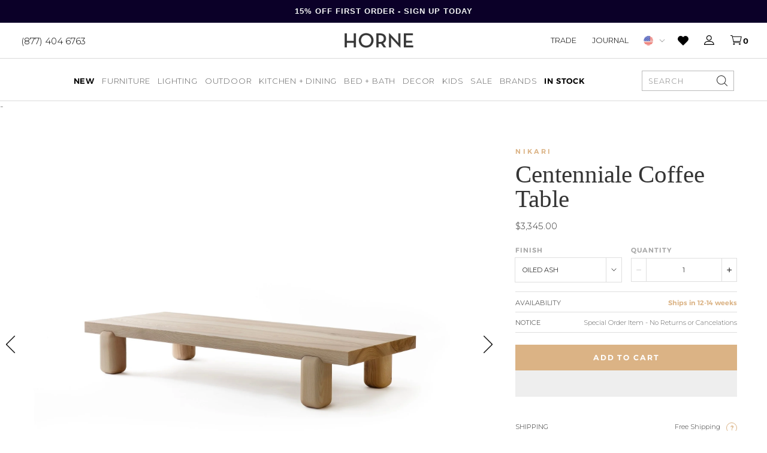

--- FILE ---
content_type: text/html; charset=utf-8
request_url: https://shophorne.com/products/centenniale-coffee-table
body_size: 53872
content:
<!doctype html>
















  

  

  

  

  

  

  

  

  

  

  

  

  

  

  

  

  

  

  

  

  

  

  

  

  

  

  

  

  

  

  

  

  

  

  

  

  
    


  

  

  

  

  

  

  

  

  

  

  

  

  
    
    
  

  
    
    
  

  

  

  

  

  

  

  

  

  

  

  

  

  

  

  

































  

  


<html>
  <head>
    <script>
      var isChrome = navigator.userAgent.includes('Chrome') && navigator.vendor.includes('Google Inc');

      if (isChrome) {
        console.log('is chrome');
        window.YETT_WHITELIST = [
          /.*blockscripts.js/,
          /.*jquery/,
          /.*slick/,
          /.*slidecarthq-forward.js/,
          /.*widget.reviews.io/,
          /.*yotpo/,
          /.*lazysizes/,
          /.*embla-carousel/,
          // /.*gtmcode.js/,
          // Exclude render-blocking tracking scripts
          // /.*analytics.js/,       // Google Analytics
          // /.*gtag.js/,            // Google Analytics
          // /.*gtm.js/,             // Google Tag Manager
          // /.*fbevents.js/,          // Facebook Pixel
          // /.*fbq.js/,               // Facebook Pixel
          // /.*hotjar.js/,            // Hotjar
          // /.*li.js/,                // LinkedIn Insight Tag
          // /.*uwt.js/,               // Twitter Universal Website Tag
          // /.*pinterest.js/,         // Pinterest Tag
          // /.*bat.js/,               // Bing UET Tag
          // /.*klaviyo.js/,           // Klaviyo
          // /.*sc.js/,                // Snapchat Pixel
          // /.*ttq.js/                // TikTok Pixel
        ];
      } else {
        console.log('is not chrome');
        window.YETT_WHITELIST = [/.*/];
      }
    </script>

    <script src="https://unpkg.com/yett"></script>
    <script src="//shophorne.com/cdn/shop/t/192/assets/blockscripts.js?v=180240825889322029911763403293"></script>

    <script>
      window.Shopify = window.Shopify || {theme: {id: 146437472301, role: 'main' } };
      window._template = {
          directory: "",
          name: "product",
          suffix: "redesign"
      }
    </script>


    <meta name="p:domain_verify" content="55d607e0954dec2c1e20cf5b280a2626"><meta name="google-site-verification" content="4SjbcNFQYqDKFrt-R-Tp2nt0dV-wttmLPGoMbDawpuE"><meta charset="utf-8">
    <meta http-equiv="X-UA-Compatible" content="IE=edge,chrome=1">
    <meta name="theme-color" content="#353535">
    <meta name="viewport" content="width=device-width,initial-scale=1">
    <meta name="google-site-verification" content="Ljjm74axGdB9OSFo87VU4ZtrL3Vek4DqJInjtGBimCE"><meta name="facebook-domain-verification" content="0rtya907oadxxtwvpt0l4ork4tk5ul">
<script>
  var line =    	'- - - - - - - - - - - - - ',
    ul =        	'-----------------',
    trpl =          '\n\n\n',
    dbl =           '\n\n',
    sgl =           '\n',
    headerTitle =   'Theme Information',
    loggedIn = 		'Customer:      Logged Out',
    themeName =     'Theme Name:    11/20 Homepage Slider Update',
    pageTitle =     'Page Title:    Nikari Centenniale Coffee Table - HORNE',
    themeID =       'Theme ID:      146437472301',
    templateName =  'Template:      product.redesign';
  console.log(
    line + 
    trpl + 
    headerTitle + sgl + ul + dbl + 
    themeName + dbl + 
    pageTitle + dbl +
    templateName + dbl + 
    themeID + dbl + 
    loggedIn + 
    trpl + 
    line + 
    dbl
  );
</script><style type="text/css">  
  :root {
    
--color--tan: #D5B58B;
--color--tan-rgb: 213, 181, 139;
    
--color--brandy: #dab388;
--color--brandy-rgb: 218, 179, 136;
    
--color--alabaster-white: #F7F7F7;
--color--alabaster-white-rgb: 247, 247, 247;
    
--color--silver: #C0C0C0;
--color--silver-rgb: 192, 192, 192;
    
--color--tumbleweed-beige: #dbb385;
--color--tumbleweed-beige-rgb: 219, 179, 133;
    
--color--dove-gray: #656565;
--color--dove-gray-rgb: 101, 101, 101;
    
--color--gray: #898989;
--color--gray-rgb: 137, 137, 137;
    
--color--foreground: #000000;
--color--foreground-rgb: 0, 0, 0;

    ---flickity--arrow-left:  url('//shophorne.com/cdn/shop/t/192/assets/svg-arrow-left.svg?v=97911241199780531251763403293');
    ---flickity--arrow-right:  url('//shophorne.com/cdn/shop/t/192/assets/svg-arrow-right.svg?v=115588134448974118881763403293');

  }
</style><script src="https://ajax.googleapis.com/ajax/libs/jquery/3.7.1/jquery.min.js"></script>

    <script type="text/javascript">
      // place near top of Head
      // alter version if functions are still firing too quickly
      function waitFor_jQuery(method) {
        if ( window.jQuery ) {
          method();
        } else {
          setTimeout(function() { waitFor_jQuery(method) }, 50);
        }
      }

      // wrap your jquery in this.
      waitFor_jQuery(function () {
        $(document).ready(function (argument) {
          // do stuff
        })
      });
    </script>

    <script type="text/javascript">
      /*

        !!!IMPORTANT!!!

        Leave this here so it runs before any other javascript.
        Replaces all "®" characters with html version for better styling.

      */
      function replaceCopy(node,string,replace) {
        const findCopy  = new RegExp(string,"gi"),
          replaceWith   = replace,
          type          = node.nodeType,
          data          = node.data,
          notAlone      = typeof data !== 'undefined' ? node.data.length > 1 : false,
          stringFound   = notAlone ? node.data.includes(string) : false,
          notScript     = node.nodeName != "SCRIPT",
          replaceThis   = type == 3 && stringFound && notAlone,
          goToNextChild = type == 1 && notScript;
        if (replaceThis) {
          var par = node.parentNode;
          par.innerHTML = par.innerHTML.replace(findCopy,replaceWith);
        }
        if (goToNextChild) {
          for (var i = 0; i < node.childNodes.length; i++) {
            replaceCopy(node.childNodes[i],string,replace);
          }
        }
      }
      window.addEventListener('DOMContentLoaded', (event) => {
        replaceCopy(document.body,'®','<sup style="font-size:max(0.3em,11px);">®</sup>');
      });
    </script><script
      src="https://cdn-widgetsrepository.yotpo.com/v1/loader/WJUWyeAw7YbIZlxW2GMaLigmNjhkEyI4WqFcrSue"
      async
    ></script><script type="text/javascript">
      (function e(){var e=document.createElement("script");e.type="text/javascript",e.async=true,e.src="//staticw2.yotpo.com/WJUWyeAw7YbIZlxW2GMaLigmNjhkEyI4WqFcrSue/widget.js";var t=document.getElementsByTagName("script")[0];t.parentNode.insertBefore(e,t)})();
    </script>
    

    
<script src="https://use.typekit.net/dkk4whe.js"></script>
<script>try{Typekit.load({ async: false });}catch(e){}</script><link href="//shophorne.com/cdn/shop/t/192/assets/theme.min.css?v=62999078949523512641763435089" rel="stylesheet" type="text/css" media="all" />
    <link href="//shophorne.com/cdn/shop/t/192/assets/custom.css?v=130826944957386126421763403293" rel="stylesheet" type="text/css" media="all" />
<script>window.performance && window.performance.mark && window.performance.mark('shopify.content_for_header.start');</script><meta name="google-site-verification" content="Ljjm74axGdB9OSFo87VU4ZtrL3Vek4DqJInjtGBimCE">
<meta name="facebook-domain-verification" content="iocdgk1u6nmt3322n36gpmurxz75ia">
<meta id="shopify-digital-wallet" name="shopify-digital-wallet" content="/10876904/digital_wallets/dialog">
<meta name="shopify-checkout-api-token" content="6ac638a4c7086c99f97564e4120f2f1e">
<meta id="in-context-paypal-metadata" data-shop-id="10876904" data-venmo-supported="false" data-environment="production" data-locale="en_US" data-paypal-v4="true" data-currency="USD">
<link rel="alternate" type="application/json+oembed" href="https://shophorne.com/products/centenniale-coffee-table.oembed">
<script async="async" src="/checkouts/internal/preloads.js?locale=en-US"></script>
<link rel="preconnect" href="https://shop.app" crossorigin="anonymous">
<script async="async" src="https://shop.app/checkouts/internal/preloads.js?locale=en-US&shop_id=10876904" crossorigin="anonymous"></script>
<script id="apple-pay-shop-capabilities" type="application/json">{"shopId":10876904,"countryCode":"US","currencyCode":"USD","merchantCapabilities":["supports3DS"],"merchantId":"gid:\/\/shopify\/Shop\/10876904","merchantName":"HORNE","requiredBillingContactFields":["postalAddress","email","phone"],"requiredShippingContactFields":["postalAddress","email","phone"],"shippingType":"shipping","supportedNetworks":["visa","masterCard","amex","discover","elo","jcb"],"total":{"type":"pending","label":"HORNE","amount":"1.00"},"shopifyPaymentsEnabled":true,"supportsSubscriptions":true}</script>
<script id="shopify-features" type="application/json">{"accessToken":"6ac638a4c7086c99f97564e4120f2f1e","betas":["rich-media-storefront-analytics"],"domain":"shophorne.com","predictiveSearch":true,"shopId":10876904,"locale":"en"}</script>
<script>var Shopify = Shopify || {};
Shopify.shop = "shop-horne.myshopify.com";
Shopify.locale = "en";
Shopify.currency = {"active":"USD","rate":"1.0"};
Shopify.country = "US";
Shopify.theme = {"name":"11\/20 Homepage Slider Update","id":146437472301,"schema_name":null,"schema_version":null,"theme_store_id":null,"role":"main"};
Shopify.theme.handle = "null";
Shopify.theme.style = {"id":null,"handle":null};
Shopify.cdnHost = "shophorne.com/cdn";
Shopify.routes = Shopify.routes || {};
Shopify.routes.root = "/";</script>
<script type="module">!function(o){(o.Shopify=o.Shopify||{}).modules=!0}(window);</script>
<script>!function(o){function n(){var o=[];function n(){o.push(Array.prototype.slice.apply(arguments))}return n.q=o,n}var t=o.Shopify=o.Shopify||{};t.loadFeatures=n(),t.autoloadFeatures=n()}(window);</script>
<script>
  window.ShopifyPay = window.ShopifyPay || {};
  window.ShopifyPay.apiHost = "shop.app\/pay";
  window.ShopifyPay.redirectState = null;
</script>
<script id="shop-js-analytics" type="application/json">{"pageType":"product"}</script>
<script defer="defer" async type="module" src="//shophorne.com/cdn/shopifycloud/shop-js/modules/v2/client.init-shop-cart-sync_BApSsMSl.en.esm.js"></script>
<script defer="defer" async type="module" src="//shophorne.com/cdn/shopifycloud/shop-js/modules/v2/chunk.common_CBoos6YZ.esm.js"></script>
<script type="module">
  await import("//shophorne.com/cdn/shopifycloud/shop-js/modules/v2/client.init-shop-cart-sync_BApSsMSl.en.esm.js");
await import("//shophorne.com/cdn/shopifycloud/shop-js/modules/v2/chunk.common_CBoos6YZ.esm.js");

  window.Shopify.SignInWithShop?.initShopCartSync?.({"fedCMEnabled":true,"windoidEnabled":true});

</script>
<script>
  window.Shopify = window.Shopify || {};
  if (!window.Shopify.featureAssets) window.Shopify.featureAssets = {};
  window.Shopify.featureAssets['shop-js'] = {"shop-cart-sync":["modules/v2/client.shop-cart-sync_DJczDl9f.en.esm.js","modules/v2/chunk.common_CBoos6YZ.esm.js"],"init-fed-cm":["modules/v2/client.init-fed-cm_BzwGC0Wi.en.esm.js","modules/v2/chunk.common_CBoos6YZ.esm.js"],"init-windoid":["modules/v2/client.init-windoid_BS26ThXS.en.esm.js","modules/v2/chunk.common_CBoos6YZ.esm.js"],"shop-cash-offers":["modules/v2/client.shop-cash-offers_DthCPNIO.en.esm.js","modules/v2/chunk.common_CBoos6YZ.esm.js","modules/v2/chunk.modal_Bu1hFZFC.esm.js"],"shop-button":["modules/v2/client.shop-button_D_JX508o.en.esm.js","modules/v2/chunk.common_CBoos6YZ.esm.js"],"init-shop-email-lookup-coordinator":["modules/v2/client.init-shop-email-lookup-coordinator_DFwWcvrS.en.esm.js","modules/v2/chunk.common_CBoos6YZ.esm.js"],"shop-toast-manager":["modules/v2/client.shop-toast-manager_tEhgP2F9.en.esm.js","modules/v2/chunk.common_CBoos6YZ.esm.js"],"shop-login-button":["modules/v2/client.shop-login-button_DwLgFT0K.en.esm.js","modules/v2/chunk.common_CBoos6YZ.esm.js","modules/v2/chunk.modal_Bu1hFZFC.esm.js"],"avatar":["modules/v2/client.avatar_BTnouDA3.en.esm.js"],"init-shop-cart-sync":["modules/v2/client.init-shop-cart-sync_BApSsMSl.en.esm.js","modules/v2/chunk.common_CBoos6YZ.esm.js"],"pay-button":["modules/v2/client.pay-button_BuNmcIr_.en.esm.js","modules/v2/chunk.common_CBoos6YZ.esm.js"],"init-shop-for-new-customer-accounts":["modules/v2/client.init-shop-for-new-customer-accounts_DrjXSI53.en.esm.js","modules/v2/client.shop-login-button_DwLgFT0K.en.esm.js","modules/v2/chunk.common_CBoos6YZ.esm.js","modules/v2/chunk.modal_Bu1hFZFC.esm.js"],"init-customer-accounts-sign-up":["modules/v2/client.init-customer-accounts-sign-up_TlVCiykN.en.esm.js","modules/v2/client.shop-login-button_DwLgFT0K.en.esm.js","modules/v2/chunk.common_CBoos6YZ.esm.js","modules/v2/chunk.modal_Bu1hFZFC.esm.js"],"shop-follow-button":["modules/v2/client.shop-follow-button_C5D3XtBb.en.esm.js","modules/v2/chunk.common_CBoos6YZ.esm.js","modules/v2/chunk.modal_Bu1hFZFC.esm.js"],"checkout-modal":["modules/v2/client.checkout-modal_8TC_1FUY.en.esm.js","modules/v2/chunk.common_CBoos6YZ.esm.js","modules/v2/chunk.modal_Bu1hFZFC.esm.js"],"init-customer-accounts":["modules/v2/client.init-customer-accounts_C0Oh2ljF.en.esm.js","modules/v2/client.shop-login-button_DwLgFT0K.en.esm.js","modules/v2/chunk.common_CBoos6YZ.esm.js","modules/v2/chunk.modal_Bu1hFZFC.esm.js"],"lead-capture":["modules/v2/client.lead-capture_Cq0gfm7I.en.esm.js","modules/v2/chunk.common_CBoos6YZ.esm.js","modules/v2/chunk.modal_Bu1hFZFC.esm.js"],"shop-login":["modules/v2/client.shop-login_BmtnoEUo.en.esm.js","modules/v2/chunk.common_CBoos6YZ.esm.js","modules/v2/chunk.modal_Bu1hFZFC.esm.js"],"payment-terms":["modules/v2/client.payment-terms_BHOWV7U_.en.esm.js","modules/v2/chunk.common_CBoos6YZ.esm.js","modules/v2/chunk.modal_Bu1hFZFC.esm.js"]};
</script>
<script>(function() {
  var isLoaded = false;
  function asyncLoad() {
    if (isLoaded) return;
    isLoaded = true;
    var urls = ["https:\/\/cdn.attn.tv\/horne\/dtag.js?shop=shop-horne.myshopify.com","https:\/\/favorites-wishlist-cdn.shopstorm.com\/assets\/wishl-3d458c5d75440b09470bef2859ae23ae9732527ce0cc4742986a0332faecee6d.js?shop=shop-horne.myshopify.com","https:\/\/config.gorgias.chat\/bundle-loader\/01GYCCASYFZBZG5GRAYRPMV051?source=shopify1click\u0026shop=shop-horne.myshopify.com","https:\/\/sfdr.co\/sfdr.js?sid=21040\u0026shop=shop-horne.myshopify.com","https:\/\/container.pepperjam.com\/886453802.js?shop=shop-horne.myshopify.com","https:\/\/cdn-widgetsrepository.yotpo.com\/v1\/loader\/WJUWyeAw7YbIZlxW2GMaLigmNjhkEyI4WqFcrSue?shop=shop-horne.myshopify.com","https:\/\/cdn.adtrace.ai\/facebook-track.js?shop=shop-horne.myshopify.com","https:\/\/cdn.shopify.com\/s\/files\/1\/1087\/6904\/t\/192\/assets\/yoast-active-script.js?v=1763403293\u0026shop=shop-horne.myshopify.com","https:\/\/cdn.9gtb.com\/loader.js?g_cvt_id=11f3f090-e286-499c-a271-b4d7e2b7038d\u0026shop=shop-horne.myshopify.com","\/\/backinstock.useamp.com\/widget\/9006_1767153620.js?category=bis\u0026v=6\u0026shop=shop-horne.myshopify.com"];
    for (var i = 0; i < urls.length; i++) {
      var s = document.createElement('script');
      s.type = 'text/javascript';
      s.async = true;
      s.src = urls[i];
      var x = document.getElementsByTagName('script')[0];
      x.parentNode.insertBefore(s, x);
    }
  };
  if(window.attachEvent) {
    window.attachEvent('onload', asyncLoad);
  } else {
    window.addEventListener('load', asyncLoad, false);
  }
})();</script>
<script id="__st">var __st={"a":10876904,"offset":-18000,"reqid":"0e7b170a-996a-4ab5-a123-e4ed245584cd-1768864878","pageurl":"shophorne.com\/products\/centenniale-coffee-table","u":"e03f35db88b9","p":"product","rtyp":"product","rid":7452975628333};</script>
<script>window.ShopifyPaypalV4VisibilityTracking = true;</script>
<script id="captcha-bootstrap">!function(){'use strict';const t='contact',e='account',n='new_comment',o=[[t,t],['blogs',n],['comments',n],[t,'customer']],c=[[e,'customer_login'],[e,'guest_login'],[e,'recover_customer_password'],[e,'create_customer']],r=t=>t.map((([t,e])=>`form[action*='/${t}']:not([data-nocaptcha='true']) input[name='form_type'][value='${e}']`)).join(','),a=t=>()=>t?[...document.querySelectorAll(t)].map((t=>t.form)):[];function s(){const t=[...o],e=r(t);return a(e)}const i='password',u='form_key',d=['recaptcha-v3-token','g-recaptcha-response','h-captcha-response',i],f=()=>{try{return window.sessionStorage}catch{return}},m='__shopify_v',_=t=>t.elements[u];function p(t,e,n=!1){try{const o=window.sessionStorage,c=JSON.parse(o.getItem(e)),{data:r}=function(t){const{data:e,action:n}=t;return t[m]||n?{data:e,action:n}:{data:t,action:n}}(c);for(const[e,n]of Object.entries(r))t.elements[e]&&(t.elements[e].value=n);n&&o.removeItem(e)}catch(o){console.error('form repopulation failed',{error:o})}}const l='form_type',E='cptcha';function T(t){t.dataset[E]=!0}const w=window,h=w.document,L='Shopify',v='ce_forms',y='captcha';let A=!1;((t,e)=>{const n=(g='f06e6c50-85a8-45c8-87d0-21a2b65856fe',I='https://cdn.shopify.com/shopifycloud/storefront-forms-hcaptcha/ce_storefront_forms_captcha_hcaptcha.v1.5.2.iife.js',D={infoText:'Protected by hCaptcha',privacyText:'Privacy',termsText:'Terms'},(t,e,n)=>{const o=w[L][v],c=o.bindForm;if(c)return c(t,g,e,D).then(n);var r;o.q.push([[t,g,e,D],n]),r=I,A||(h.body.append(Object.assign(h.createElement('script'),{id:'captcha-provider',async:!0,src:r})),A=!0)});var g,I,D;w[L]=w[L]||{},w[L][v]=w[L][v]||{},w[L][v].q=[],w[L][y]=w[L][y]||{},w[L][y].protect=function(t,e){n(t,void 0,e),T(t)},Object.freeze(w[L][y]),function(t,e,n,w,h,L){const[v,y,A,g]=function(t,e,n){const i=e?o:[],u=t?c:[],d=[...i,...u],f=r(d),m=r(i),_=r(d.filter((([t,e])=>n.includes(e))));return[a(f),a(m),a(_),s()]}(w,h,L),I=t=>{const e=t.target;return e instanceof HTMLFormElement?e:e&&e.form},D=t=>v().includes(t);t.addEventListener('submit',(t=>{const e=I(t);if(!e)return;const n=D(e)&&!e.dataset.hcaptchaBound&&!e.dataset.recaptchaBound,o=_(e),c=g().includes(e)&&(!o||!o.value);(n||c)&&t.preventDefault(),c&&!n&&(function(t){try{if(!f())return;!function(t){const e=f();if(!e)return;const n=_(t);if(!n)return;const o=n.value;o&&e.removeItem(o)}(t);const e=Array.from(Array(32),(()=>Math.random().toString(36)[2])).join('');!function(t,e){_(t)||t.append(Object.assign(document.createElement('input'),{type:'hidden',name:u})),t.elements[u].value=e}(t,e),function(t,e){const n=f();if(!n)return;const o=[...t.querySelectorAll(`input[type='${i}']`)].map((({name:t})=>t)),c=[...d,...o],r={};for(const[a,s]of new FormData(t).entries())c.includes(a)||(r[a]=s);n.setItem(e,JSON.stringify({[m]:1,action:t.action,data:r}))}(t,e)}catch(e){console.error('failed to persist form',e)}}(e),e.submit())}));const S=(t,e)=>{t&&!t.dataset[E]&&(n(t,e.some((e=>e===t))),T(t))};for(const o of['focusin','change'])t.addEventListener(o,(t=>{const e=I(t);D(e)&&S(e,y())}));const B=e.get('form_key'),M=e.get(l),P=B&&M;t.addEventListener('DOMContentLoaded',(()=>{const t=y();if(P)for(const e of t)e.elements[l].value===M&&p(e,B);[...new Set([...A(),...v().filter((t=>'true'===t.dataset.shopifyCaptcha))])].forEach((e=>S(e,t)))}))}(h,new URLSearchParams(w.location.search),n,t,e,['guest_login'])})(!0,!0)}();</script>
<script integrity="sha256-4kQ18oKyAcykRKYeNunJcIwy7WH5gtpwJnB7kiuLZ1E=" data-source-attribution="shopify.loadfeatures" defer="defer" src="//shophorne.com/cdn/shopifycloud/storefront/assets/storefront/load_feature-a0a9edcb.js" crossorigin="anonymous"></script>
<script crossorigin="anonymous" defer="defer" src="//shophorne.com/cdn/shopifycloud/storefront/assets/shopify_pay/storefront-65b4c6d7.js?v=20250812"></script>
<script data-source-attribution="shopify.dynamic_checkout.dynamic.init">var Shopify=Shopify||{};Shopify.PaymentButton=Shopify.PaymentButton||{isStorefrontPortableWallets:!0,init:function(){window.Shopify.PaymentButton.init=function(){};var t=document.createElement("script");t.src="https://shophorne.com/cdn/shopifycloud/portable-wallets/latest/portable-wallets.en.js",t.type="module",document.head.appendChild(t)}};
</script>
<script data-source-attribution="shopify.dynamic_checkout.buyer_consent">
  function portableWalletsHideBuyerConsent(e){var t=document.getElementById("shopify-buyer-consent"),n=document.getElementById("shopify-subscription-policy-button");t&&n&&(t.classList.add("hidden"),t.setAttribute("aria-hidden","true"),n.removeEventListener("click",e))}function portableWalletsShowBuyerConsent(e){var t=document.getElementById("shopify-buyer-consent"),n=document.getElementById("shopify-subscription-policy-button");t&&n&&(t.classList.remove("hidden"),t.removeAttribute("aria-hidden"),n.addEventListener("click",e))}window.Shopify?.PaymentButton&&(window.Shopify.PaymentButton.hideBuyerConsent=portableWalletsHideBuyerConsent,window.Shopify.PaymentButton.showBuyerConsent=portableWalletsShowBuyerConsent);
</script>
<script>
  function portableWalletsCleanup(e){e&&e.src&&console.error("Failed to load portable wallets script "+e.src);var t=document.querySelectorAll("shopify-accelerated-checkout .shopify-payment-button__skeleton, shopify-accelerated-checkout-cart .wallet-cart-button__skeleton"),e=document.getElementById("shopify-buyer-consent");for(let e=0;e<t.length;e++)t[e].remove();e&&e.remove()}function portableWalletsNotLoadedAsModule(e){e instanceof ErrorEvent&&"string"==typeof e.message&&e.message.includes("import.meta")&&"string"==typeof e.filename&&e.filename.includes("portable-wallets")&&(window.removeEventListener("error",portableWalletsNotLoadedAsModule),window.Shopify.PaymentButton.failedToLoad=e,"loading"===document.readyState?document.addEventListener("DOMContentLoaded",window.Shopify.PaymentButton.init):window.Shopify.PaymentButton.init())}window.addEventListener("error",portableWalletsNotLoadedAsModule);
</script>

<script type="module" src="https://shophorne.com/cdn/shopifycloud/portable-wallets/latest/portable-wallets.en.js" onError="portableWalletsCleanup(this)" crossorigin="anonymous"></script>
<script nomodule>
  document.addEventListener("DOMContentLoaded", portableWalletsCleanup);
</script>

<link id="shopify-accelerated-checkout-styles" rel="stylesheet" media="screen" href="https://shophorne.com/cdn/shopifycloud/portable-wallets/latest/accelerated-checkout-backwards-compat.css" crossorigin="anonymous">
<style id="shopify-accelerated-checkout-cart">
        #shopify-buyer-consent {
  margin-top: 1em;
  display: inline-block;
  width: 100%;
}

#shopify-buyer-consent.hidden {
  display: none;
}

#shopify-subscription-policy-button {
  background: none;
  border: none;
  padding: 0;
  text-decoration: underline;
  font-size: inherit;
  cursor: pointer;
}

#shopify-subscription-policy-button::before {
  box-shadow: none;
}

      </style>

<script>window.performance && window.performance.mark && window.performance.mark('shopify.content_for_header.end');</script><link rel="apple-touch-icon" sizes="180x180" href="//shophorne.com/cdn/shop/t/192/assets/apple-touch-icon.png?v=57737423030090268041763403293">
<link rel="icon" type="image/png" sizes="32x32" href="//shophorne.com/cdn/shop/t/192/assets/favicon-32x32.png?v=6138081894102236931763403293">
<link rel="icon" type="image/png" sizes="16x16" href="//shophorne.com/cdn/shop/t/192/assets/favicon-16x16.png?v=75530924045230165361763403293">
<link rel="icon" type="image/x-icon" href="//shophorne.com/cdn/shop/t/192/assets/favicon.ico?v=173130762851291016911763403293">
<link rel="mask-icon" href="//shophorne.com/cdn/shop/t/192/assets/safari-pinned-tab.svg?v=41737749711557992481763403293" color="#7b7b7b">
<meta name="msapplication-TileColor" content="#ffffff">
<meta name="theme-color" content="#ffffff"><script>
  window.onload = null; // curb 40px shift of fixed elements
</script>

<style type="text/css">
  #admin_bar_iframe {
    display: none;
  }
  html {
    padding-top: 0 !important;
  }
</style>








<script id="json-product" type="application/json">
  {
    "variants": [{"id":41632057950253,"title":"Oiled Ash","option1":"Oiled Ash","option2":null,"option3":null,"sku":"CEN1-A","requires_shipping":true,"taxable":true,"featured_image":{"id":31949883080749,"product_id":7452975628333,"position":1,"created_at":"2023-05-06T08:28:07-04:00","updated_at":"2023-05-06T08:28:07-04:00","alt":"Centenniale Coffee Table - Nikari - Coffee Tables - Oiled Ash - HORNE","width":2048,"height":1358,"src":"\/\/shophorne.com\/cdn\/shop\/products\/centenniale-coffee-table-502409.jpg?v=1683376087","variant_ids":[41632057950253]},"available":true,"name":"Centenniale Coffee Table - Oiled Ash","public_title":"Oiled Ash","options":["Oiled Ash"],"price":334500,"weight":20000,"compare_at_price":null,"inventory_quantity":0,"inventory_management":"shopify","inventory_policy":"continue","barcode":null,"featured_media":{"alt":"Centenniale Coffee Table - Nikari - Coffee Tables - Oiled Ash - HORNE","id":24636663103533,"position":1,"preview_image":{"aspect_ratio":1.508,"height":1358,"width":2048,"src":"\/\/shophorne.com\/cdn\/shop\/products\/centenniale-coffee-table-502409.jpg?v=1683376087"}},"requires_selling_plan":false,"selling_plan_allocations":[],"quantity_rule":{"min":1,"max":null,"increment":1}},{"id":41632464207917,"title":"Oiled Oak","option1":"Oiled Oak","option2":null,"option3":null,"sku":"CEN1-O","requires_shipping":true,"taxable":true,"featured_image":{"id":31949883146285,"product_id":7452975628333,"position":3,"created_at":"2023-05-06T08:28:07-04:00","updated_at":"2023-05-06T08:28:07-04:00","alt":"Centenniale Coffee Table - Nikari - Coffee Tables - Oiled Oak - HORNE","width":2048,"height":1358,"src":"\/\/shophorne.com\/cdn\/shop\/products\/centenniale-coffee-table-643873.jpg?v=1683376087","variant_ids":[41632464207917]},"available":true,"name":"Centenniale Coffee Table - Oiled Oak","public_title":"Oiled Oak","options":["Oiled Oak"],"price":394000,"weight":20000,"compare_at_price":null,"inventory_quantity":0,"inventory_management":"shopify","inventory_policy":"continue","barcode":"","featured_media":{"alt":"Centenniale Coffee Table - Nikari - Coffee Tables - Oiled Oak - HORNE","id":24636663169069,"position":3,"preview_image":{"aspect_ratio":1.508,"height":1358,"width":2048,"src":"\/\/shophorne.com\/cdn\/shop\/products\/centenniale-coffee-table-643873.jpg?v=1683376087"}},"requires_selling_plan":false,"selling_plan_allocations":[],"quantity_rule":{"min":1,"max":null,"increment":1}}],
    "custom_attributes": {}
  }
</script>
<script id="json-settings" type="application/json">
  {
    "international_checkout_description": "You are being directed to our International checkout page."
  }
</script>






<script id="json-shop" type="application/json">
  {
    "inventory_sale_collection": false
  }
</script>
<script id="json-template" type="application/json">
  {
    "directory": null,
    "name": "product",
    "suffix": "redesign",
    "fixed_header": false
  }
</script>


<script>
  var _affirm_config = {
      public_api_key: "VQB8FFK44JDGZXXW", /* Affirm Public API Key */
      script: "https://cdn1.affirm.com/js/v2/affirm.js"
    };
    (function(l,g,m,e,a,f,b){var d,c=l[m]||{},h=document.createElement(f),n=document.getElementsByTagName(f)[0],k=function(a,b,c){return function(){a[b]._.push([c,arguments])}};c[e]=k(c,e,"set");d=c[e];c[a]={};c[a]._=[];d._=[];c[a][b]=k(c,a,b);a=0;for(b="set add save post open empty reset on off trigger ready setProduct".split(" ");a<b.length;a++)d[b[a]]=k(c,e,b[a]);a=0;for(b=["get","token","url","items"];a<b.length;a++)d[b[a]]=function(){};h.async=!0;h.src=g[f];n.parentNode.insertBefore(h,n);delete g[f];d(g);l[m]=c})(window,_affirm_config,"affirm","checkout","ui","script","ready");
  // END AFFIRM.JS EMBED CODE
</script>












<!-- Xandr Universal Pixel - Initialization -->
<script>
!function(e,i){if(!e.pixie){var n=e.pixie=function(e,i,a){n.actionQueue.push({action:e,actionValue:i,params:a})};n.actionQueue=[];var a=i.createElement("script");a.async=!0,a.src="//acdn.adnxs.com/dmp/up/pixie.js";var t=i.getElementsByTagName("head")[0];t.insertBefore(a,t.firstChild)}}(window,document);
pixie('init', '0b791211-113d-400e-8dfc-def341029f8c');
</script>

<!-- Xandr Universal Pixel - PageView Event -->
<script>
pixie('event', 'PageView');
</script>
<noscript><img loading="lazy" src="https://ib.adnxs.com/pixie?pi=0b791211-113d-400e-8dfc-def341029f8c&e=PageView&script=0" width="1" height="1" style="display:none"/></noscript>
    
<!-- Global site tag (gtag.js) - Google Ads: 770413022 -->
<script async src="https://www.googletagmanager.com/gtag/js?id=AW-770413022"></script>
<script>
  window.dataLayer = window.dataLayer || [];
  function gtag(){dataLayer.push(arguments);}
  gtag('js', new Date());

  gtag('config', 'AW-770413022');
</script>

 
  <!-- snippets/product-instock-redirect -->

  

  

<style>
      [data-module-mobile-menu-container] {
      height: calc(100dvh - 157px);
      }

        .yotpo-review-title {font-size: 40px !important}

      .yotpo-headline {font-size: 70px !important}

      .nine15-nav .mega-menu-tabs .tab-content .tab-menu li a .image--outer .image--inner {
        padding-top: 40% !important
      }
      
.product-grid {
  display: grid;
  grid-template-columns: repeat(4, 1fr);
  gap: 20px;
}

    </style>

    <script>
      (function(w,d,t,r,u)
      {
          var f,n,i;
          w[u]=w[u]||[],f=function()
          {
              var o={ti:"97048837", tm:"shpfy_ui", enableAutoSpaTracking: true};
              o.q=w[u],w[u]=new UET(o),w[u].push("pageLoad")
          },
          n=d.createElement(t),n.src=r,n.async=1,n.onload=n.onreadystatechange=function()
          {
              var s=this.readyState;
              s&&s!=="loaded"&&s!=="complete"||(f(),n.onload=n.onreadystatechange=null)
          },
          i=d.getElementsByTagName(t)[0],i.parentNode.insertBefore(n,i)
      })
      (window,document,"script","//bat.bing.com/bat.js","uetq");
    </script>

    
    <script src="https://cdnjs.cloudflare.com/ajax/libs/lazysizes/5.3.2/lazysizes.min.js"></script>
    <style>

    </style>
  <!-- BEGIN app block: shopify://apps/yotpo-product-reviews/blocks/settings/eb7dfd7d-db44-4334-bc49-c893b51b36cf -->


<script type="text/javascript">
  (function e(){var e=document.createElement("script");
  e.type="text/javascript",e.async=true,
  e.src="//staticw2.yotpo.com//widget.js?lang=en";
  var t=document.getElementsByTagName("script")[0];
  t.parentNode.insertBefore(e,t)})();
</script>



  
<!-- END app block --><!-- BEGIN app block: shopify://apps/cartix/blocks/app-embed/e1e19d44-60f2-4f05-8156-49ac0f614adf --><script>
  if (Shopify.designMode) {
    const domElement = document.body || document;

    $on = (e,d,g,h,b)=>e.addEventListener(d,c=>{for(d=e,b=c.target;b!=d;)b.matches(g)?h.call(d=b,c,b):b=b.parentNode})

    $on(domElement, 'submit', 'form[action*="/cart/add"]', (e, matched) => {
      e.preventDefault()
      e.stopPropagation()
      let form = matched.closest('form[action*="/cart/add"]')
      console.log(form)
      const rawPayload = new FormData(form)
      window.CD_ADDTOCART(rawPayload)
    })

    $on(domElement, 'click', 'form[action*="/cart/add"] [type="submit"]', (e, matched) => {
      e.preventDefault()
      e.stopPropagation()
      let form = matched.closest('form[action*="/cart/add"]')
      console.log(form)
      const rawPayload = new FormData(form)
      window.CD_ADDTOCART(rawPayload)
    })

    $on(domElement, 'click', 'a[href*="/cart"]', (e, matched) => {
      e.preventDefault()
      e.stopPropagation()
      window.CD_OPENCART()
    })
  }
</script>

<script type="text/javascript" async src="https://cartdrawer.nyc3.cdn.digitaloceanspaces.com/prod/cart-drawer.js?shop=shop-horne.myshopify.com" data-cartix-version="2.3.45"></script>

<!-- END app block --><!-- BEGIN app block: shopify://apps/capi-facebook-pixel-meta-api/blocks/facebook-ads-pixels/4ad3004f-fa0b-4587-a4f1-4d8ce89e9fbb -->









<script>
    window.__adTraceFacebookPaused = ``;
    window.__adTraceFacebookServerSideApiEnabled = ``;
    window.__adTraceShopifyDomain = `https://shophorne.com`;
    window.__adTraceIsProductPage = `product.redesign`.includes("product");
    window.__adTraceShopCurrency = `USD`;
    window.__adTraceProductInfo = {
        "id": "7452975628333",
        "name": `Centenniale Coffee Table`,
        "price": "3,345.00",
        "url": "/products/centenniale-coffee-table",
        "description": "\u003cdiv title=\"Page 2\" class=\"page\"\u003e\n\u003cdiv class=\"layoutArea\"\u003e\n\u003cdiv class=\"column\"\u003e\n\u003cdiv title=\"Page 2\" class=\"page\"\u003e\n\u003cdiv class=\"layoutArea\"\u003e\n\u003cdiv class=\"column\"\u003e\n\u003cdiv title=\"Page 2\" class=\"page\"\u003e\n\u003cdiv class=\"layoutArea\"\u003e\n\u003cdiv class=\"column\"\u003e\n\u003cp data-start=\"457\" data-end=\"930\" class=\"\"\u003eThe Nikari Centenniale Coffee Table honors natural beauty and aged materials. Crafted from over 100-year-old ash or oak, this basic table proudly showcases every crack, knot, and grain variation. Rather than hiding imperfections, it celebrates them. Its low, grounded profile creates a calming presence in any space. Whether paired with a lounge chair or positioned near a media console, the Centenniale Coffee Table anchors your living room furniture with quiet strength.\u003c\/p\u003e\n\u003cp data-start=\"932\" data-end=\"1370\" class=\"\"\u003eBecause of its sculptural design, the Centenniale Coffee Table works beautifully in both minimalist and layered interiors. A thick, solid top rests on two block-style legs—each element distinct in form. You can style this basic table next to a modern sofa or under a dining room chandelier. Additionally, it pairs well with textured decor like a tea kettle, champagne glasses, or a Scandinavian lighting fixture for an artful balance.\u003c\/p\u003e\n\u003cp data-start=\"1372\" data-end=\"1855\" class=\"\"\u003eDesigned by Joanna Laajisto and handcrafted by Nikari, the Centenniale Coffee Table reflects a deep commitment to timeless, sustainable craftsmanship. Since 1967, Nikari has created every basic table using local wood and traditional techniques in their Finnish workshop. Moreover, their pieces embody the essence of Scandinavian furniture: lasting quality, quiet elegance, and natural materials. For those who appreciate authenticity, this table delivers beauty that endures.\u003c\/p\u003e\n\u003c\/div\u003e\n\u003c\/div\u003e\n\u003c\/div\u003e\n\u003c\/div\u003e\n\u003c\/div\u003e\n\u003c\/div\u003e\n\u003c\/div\u003e\n\u003c\/div\u003e\n\u003c\/div\u003e\n\u003ch5\u003eDetails\u003c\/h5\u003e\n\u003cul\u003e\n\u003cli\u003e\n\u003cstrong\u003eMade In:\u003c\/strong\u003e Finland\u003c\/li\u003e\n\u003cli\u003e\n\u003cstrong\u003eMaterial: \u003c\/strong\u003eAsh, Oak\u003c\/li\u003e\n\u003cul\u003e\u003c\/ul\u003e\n\u003cli\u003e\u003cstrong\u003eDimensions:\u003c\/strong\u003e\u003c\/li\u003e\n\u003cul\u003e\n\u003cli\u003e55.1\"L\u003c\/li\u003e\n\u003cli\u003e20.8\"-23.2\"W\u003c\/li\u003e\n\u003cli\u003e8.6\"-9.1\"H\u003c\/li\u003e\n\u003cli\u003e* The size of the table can vary\u003c\/li\u003e\n\u003cli\u003ePlease see last image for detailed visual dimensions\u003c\/li\u003e\n\u003c\/ul\u003e\n\u003c\/ul\u003e",
        "image": "//shophorne.com/cdn/shop/products/centenniale-coffee-table-502409.jpg?v=1683376087"
    };
    
</script>
<!-- END app block --><!-- BEGIN app block: shopify://apps/klaviyo-email-marketing-sms/blocks/klaviyo-onsite-embed/2632fe16-c075-4321-a88b-50b567f42507 -->












  <script async src="https://static.klaviyo.com/onsite/js/Hk5zaH/klaviyo.js?company_id=Hk5zaH"></script>
  <script>!function(){if(!window.klaviyo){window._klOnsite=window._klOnsite||[];try{window.klaviyo=new Proxy({},{get:function(n,i){return"push"===i?function(){var n;(n=window._klOnsite).push.apply(n,arguments)}:function(){for(var n=arguments.length,o=new Array(n),w=0;w<n;w++)o[w]=arguments[w];var t="function"==typeof o[o.length-1]?o.pop():void 0,e=new Promise((function(n){window._klOnsite.push([i].concat(o,[function(i){t&&t(i),n(i)}]))}));return e}}})}catch(n){window.klaviyo=window.klaviyo||[],window.klaviyo.push=function(){var n;(n=window._klOnsite).push.apply(n,arguments)}}}}();</script>

  
    <script id="viewed_product">
      if (item == null) {
        var _learnq = _learnq || [];

        var MetafieldReviews = null
        var MetafieldYotpoRating = null
        var MetafieldYotpoCount = null
        var MetafieldLooxRating = null
        var MetafieldLooxCount = null
        var okendoProduct = null
        var okendoProductReviewCount = null
        var okendoProductReviewAverageValue = null
        try {
          // The following fields are used for Customer Hub recently viewed in order to add reviews.
          // This information is not part of __kla_viewed. Instead, it is part of __kla_viewed_reviewed_items
          MetafieldReviews = {"rating":{"scale_min":"1.0","scale_max":"5.0","value":"5.0"},"rating_count":0};
          MetafieldYotpoRating = "0"
          MetafieldYotpoCount = "0"
          MetafieldLooxRating = null
          MetafieldLooxCount = null

          okendoProduct = null
          // If the okendo metafield is not legacy, it will error, which then requires the new json formatted data
          if (okendoProduct && 'error' in okendoProduct) {
            okendoProduct = null
          }
          okendoProductReviewCount = okendoProduct ? okendoProduct.reviewCount : null
          okendoProductReviewAverageValue = okendoProduct ? okendoProduct.reviewAverageValue : null
        } catch (error) {
          console.error('Error in Klaviyo onsite reviews tracking:', error);
        }

        var item = {
          Name: "Centenniale Coffee Table",
          ProductID: 7452975628333,
          Categories: ["All Products - Not Fees","All Products Not on Sale","Coffee Tables","Cyber Monday Sale","Cyber Monday Sales","Final Sale","Furniture","Living Room Furniture","Luxury Modern Living Room Furniture","Mid Century Living Room Furniture","Nikari","Popular","Products","Sustainable Wood Furniture","ZXYYZ Welcome Omissions","ZZZALLXXX"],
          ImageURL: "https://shophorne.com/cdn/shop/products/centenniale-coffee-table-502409_grande.jpg?v=1683376087",
          URL: "https://shophorne.com/products/centenniale-coffee-table",
          Brand: "Nikari",
          Price: "$3,345.00",
          Value: "3,345.00",
          CompareAtPrice: "$0.00"
        };
        _learnq.push(['track', 'Viewed Product', item]);
        _learnq.push(['trackViewedItem', {
          Title: item.Name,
          ItemId: item.ProductID,
          Categories: item.Categories,
          ImageUrl: item.ImageURL,
          Url: item.URL,
          Metadata: {
            Brand: item.Brand,
            Price: item.Price,
            Value: item.Value,
            CompareAtPrice: item.CompareAtPrice
          },
          metafields:{
            reviews: MetafieldReviews,
            yotpo:{
              rating: MetafieldYotpoRating,
              count: MetafieldYotpoCount,
            },
            loox:{
              rating: MetafieldLooxRating,
              count: MetafieldLooxCount,
            },
            okendo: {
              rating: okendoProductReviewAverageValue,
              count: okendoProductReviewCount,
            }
          }
        }]);
      }
    </script>
  




  <script>
    window.klaviyoReviewsProductDesignMode = false
  </script>







<!-- END app block --><!-- BEGIN app block: shopify://apps/wsh-wholesale-pricing/blocks/app-embed/94cbfa01-7191-4bb2-bcd8-b519b9b3bd06 --><script>

  window.wpdExtensionIsProductPage = {"id":7452975628333,"title":"Centenniale Coffee Table","handle":"centenniale-coffee-table","description":"\u003cdiv title=\"Page 2\" class=\"page\"\u003e\n\u003cdiv class=\"layoutArea\"\u003e\n\u003cdiv class=\"column\"\u003e\n\u003cdiv title=\"Page 2\" class=\"page\"\u003e\n\u003cdiv class=\"layoutArea\"\u003e\n\u003cdiv class=\"column\"\u003e\n\u003cdiv title=\"Page 2\" class=\"page\"\u003e\n\u003cdiv class=\"layoutArea\"\u003e\n\u003cdiv class=\"column\"\u003e\n\u003cp data-start=\"457\" data-end=\"930\" class=\"\"\u003eThe Nikari Centenniale Coffee Table honors natural beauty and aged materials. Crafted from over 100-year-old ash or oak, this basic table proudly showcases every crack, knot, and grain variation. Rather than hiding imperfections, it celebrates them. Its low, grounded profile creates a calming presence in any space. Whether paired with a lounge chair or positioned near a media console, the Centenniale Coffee Table anchors your living room furniture with quiet strength.\u003c\/p\u003e\n\u003cp data-start=\"932\" data-end=\"1370\" class=\"\"\u003eBecause of its sculptural design, the Centenniale Coffee Table works beautifully in both minimalist and layered interiors. A thick, solid top rests on two block-style legs—each element distinct in form. You can style this basic table next to a modern sofa or under a dining room chandelier. Additionally, it pairs well with textured decor like a tea kettle, champagne glasses, or a Scandinavian lighting fixture for an artful balance.\u003c\/p\u003e\n\u003cp data-start=\"1372\" data-end=\"1855\" class=\"\"\u003eDesigned by Joanna Laajisto and handcrafted by Nikari, the Centenniale Coffee Table reflects a deep commitment to timeless, sustainable craftsmanship. Since 1967, Nikari has created every basic table using local wood and traditional techniques in their Finnish workshop. Moreover, their pieces embody the essence of Scandinavian furniture: lasting quality, quiet elegance, and natural materials. For those who appreciate authenticity, this table delivers beauty that endures.\u003c\/p\u003e\n\u003c\/div\u003e\n\u003c\/div\u003e\n\u003c\/div\u003e\n\u003c\/div\u003e\n\u003c\/div\u003e\n\u003c\/div\u003e\n\u003c\/div\u003e\n\u003c\/div\u003e\n\u003c\/div\u003e\n\u003ch5\u003eDetails\u003c\/h5\u003e\n\u003cul\u003e\n\u003cli\u003e\n\u003cstrong\u003eMade In:\u003c\/strong\u003e Finland\u003c\/li\u003e\n\u003cli\u003e\n\u003cstrong\u003eMaterial: \u003c\/strong\u003eAsh, Oak\u003c\/li\u003e\n\u003cul\u003e\u003c\/ul\u003e\n\u003cli\u003e\u003cstrong\u003eDimensions:\u003c\/strong\u003e\u003c\/li\u003e\n\u003cul\u003e\n\u003cli\u003e55.1\"L\u003c\/li\u003e\n\u003cli\u003e20.8\"-23.2\"W\u003c\/li\u003e\n\u003cli\u003e8.6\"-9.1\"H\u003c\/li\u003e\n\u003cli\u003e* The size of the table can vary\u003c\/li\u003e\n\u003cli\u003ePlease see last image for detailed visual dimensions\u003c\/li\u003e\n\u003c\/ul\u003e\n\u003c\/ul\u003e","published_at":"2023-05-05T09:31:37-04:00","created_at":"2023-05-04T13:58:23-04:00","vendor":"Nikari","type":"Coffee Tables","tags":["Brand:Nikari","Coffee Table","Coffee Tables","finalsale","Freight","Furniture","Living Room Furniture","Material:Wood","Nikari","Style:Coffee Table","Type: Coffee Tables"],"price":334500,"price_min":334500,"price_max":394000,"available":true,"price_varies":true,"compare_at_price":null,"compare_at_price_min":0,"compare_at_price_max":0,"compare_at_price_varies":false,"variants":[{"id":41632057950253,"title":"Oiled Ash","option1":"Oiled Ash","option2":null,"option3":null,"sku":"CEN1-A","requires_shipping":true,"taxable":true,"featured_image":{"id":31949883080749,"product_id":7452975628333,"position":1,"created_at":"2023-05-06T08:28:07-04:00","updated_at":"2023-05-06T08:28:07-04:00","alt":"Centenniale Coffee Table - Nikari - Coffee Tables - Oiled Ash - HORNE","width":2048,"height":1358,"src":"\/\/shophorne.com\/cdn\/shop\/products\/centenniale-coffee-table-502409.jpg?v=1683376087","variant_ids":[41632057950253]},"available":true,"name":"Centenniale Coffee Table - Oiled Ash","public_title":"Oiled Ash","options":["Oiled Ash"],"price":334500,"weight":20000,"compare_at_price":null,"inventory_quantity":0,"inventory_management":"shopify","inventory_policy":"continue","barcode":null,"featured_media":{"alt":"Centenniale Coffee Table - Nikari - Coffee Tables - Oiled Ash - HORNE","id":24636663103533,"position":1,"preview_image":{"aspect_ratio":1.508,"height":1358,"width":2048,"src":"\/\/shophorne.com\/cdn\/shop\/products\/centenniale-coffee-table-502409.jpg?v=1683376087"}},"requires_selling_plan":false,"selling_plan_allocations":[],"quantity_rule":{"min":1,"max":null,"increment":1}},{"id":41632464207917,"title":"Oiled Oak","option1":"Oiled Oak","option2":null,"option3":null,"sku":"CEN1-O","requires_shipping":true,"taxable":true,"featured_image":{"id":31949883146285,"product_id":7452975628333,"position":3,"created_at":"2023-05-06T08:28:07-04:00","updated_at":"2023-05-06T08:28:07-04:00","alt":"Centenniale Coffee Table - Nikari - Coffee Tables - Oiled Oak - HORNE","width":2048,"height":1358,"src":"\/\/shophorne.com\/cdn\/shop\/products\/centenniale-coffee-table-643873.jpg?v=1683376087","variant_ids":[41632464207917]},"available":true,"name":"Centenniale Coffee Table - Oiled Oak","public_title":"Oiled Oak","options":["Oiled Oak"],"price":394000,"weight":20000,"compare_at_price":null,"inventory_quantity":0,"inventory_management":"shopify","inventory_policy":"continue","barcode":"","featured_media":{"alt":"Centenniale Coffee Table - Nikari - Coffee Tables - Oiled Oak - HORNE","id":24636663169069,"position":3,"preview_image":{"aspect_ratio":1.508,"height":1358,"width":2048,"src":"\/\/shophorne.com\/cdn\/shop\/products\/centenniale-coffee-table-643873.jpg?v=1683376087"}},"requires_selling_plan":false,"selling_plan_allocations":[],"quantity_rule":{"min":1,"max":null,"increment":1}}],"images":["\/\/shophorne.com\/cdn\/shop\/products\/centenniale-coffee-table-502409.jpg?v=1683376087","\/\/shophorne.com\/cdn\/shop\/products\/centenniale-coffee-table-516384.jpg?v=1683376087","\/\/shophorne.com\/cdn\/shop\/products\/centenniale-coffee-table-643873.jpg?v=1683376087","\/\/shophorne.com\/cdn\/shop\/products\/centenniale-coffee-table-108625.jpg?v=1683376087","\/\/shophorne.com\/cdn\/shop\/products\/centenniale-coffee-table-970630.jpg?v=1683376087","\/\/shophorne.com\/cdn\/shop\/products\/centenniale-coffee-table-569609.png?v=1683376087","\/\/shophorne.com\/cdn\/shop\/products\/centenniale-coffee-table-734255.png?v=1683376087","\/\/shophorne.com\/cdn\/shop\/products\/centenniale-coffee-table-853720.png?v=1683376087","\/\/shophorne.com\/cdn\/shop\/products\/centenniale-coffee-table-147917.png?v=1683376087","\/\/shophorne.com\/cdn\/shop\/products\/centenniale-coffee-table-805881.png?v=1683376087"],"featured_image":"\/\/shophorne.com\/cdn\/shop\/products\/centenniale-coffee-table-502409.jpg?v=1683376087","options":["Finish"],"media":[{"alt":"Centenniale Coffee Table - Nikari - Coffee Tables - Oiled Ash - HORNE","id":24636663103533,"position":1,"preview_image":{"aspect_ratio":1.508,"height":1358,"width":2048,"src":"\/\/shophorne.com\/cdn\/shop\/products\/centenniale-coffee-table-502409.jpg?v=1683376087"},"aspect_ratio":1.508,"height":1358,"media_type":"image","src":"\/\/shophorne.com\/cdn\/shop\/products\/centenniale-coffee-table-502409.jpg?v=1683376087","width":2048},{"alt":"Centenniale Coffee Table - Nikari - Coffee Tables - Oiled Ash - HORNE","id":24636663136301,"position":2,"preview_image":{"aspect_ratio":1.5,"height":1365,"width":2048,"src":"\/\/shophorne.com\/cdn\/shop\/products\/centenniale-coffee-table-516384.jpg?v=1683376087"},"aspect_ratio":1.5,"height":1365,"media_type":"image","src":"\/\/shophorne.com\/cdn\/shop\/products\/centenniale-coffee-table-516384.jpg?v=1683376087","width":2048},{"alt":"Centenniale Coffee Table - Nikari - Coffee Tables - Oiled Oak - HORNE","id":24636663169069,"position":3,"preview_image":{"aspect_ratio":1.508,"height":1358,"width":2048,"src":"\/\/shophorne.com\/cdn\/shop\/products\/centenniale-coffee-table-643873.jpg?v=1683376087"},"aspect_ratio":1.508,"height":1358,"media_type":"image","src":"\/\/shophorne.com\/cdn\/shop\/products\/centenniale-coffee-table-643873.jpg?v=1683376087","width":2048},{"alt":"Centenniale Coffee Table - Nikari - Coffee Tables - Oiled Oak - HORNE","id":24636663201837,"position":4,"preview_image":{"aspect_ratio":1.555,"height":1317,"width":2048,"src":"\/\/shophorne.com\/cdn\/shop\/products\/centenniale-coffee-table-108625.jpg?v=1683376087"},"aspect_ratio":1.555,"height":1317,"media_type":"image","src":"\/\/shophorne.com\/cdn\/shop\/products\/centenniale-coffee-table-108625.jpg?v=1683376087","width":2048},{"alt":"Centenniale Coffee Table - Nikari - Coffee Tables - Oiled Oak - HORNE","id":24636663234605,"position":5,"preview_image":{"aspect_ratio":1.44,"height":1422,"width":2048,"src":"\/\/shophorne.com\/cdn\/shop\/products\/centenniale-coffee-table-970630.jpg?v=1683376087"},"aspect_ratio":1.44,"height":1422,"media_type":"image","src":"\/\/shophorne.com\/cdn\/shop\/products\/centenniale-coffee-table-970630.jpg?v=1683376087","width":2048},{"alt":"Centenniale Coffee Table - Nikari - Coffee Tables - Oiled Oak - HORNE","id":24636663267373,"position":6,"preview_image":{"aspect_ratio":1.496,"height":1369,"width":2048,"src":"\/\/shophorne.com\/cdn\/shop\/products\/centenniale-coffee-table-569609.png?v=1683376087"},"aspect_ratio":1.496,"height":1369,"media_type":"image","src":"\/\/shophorne.com\/cdn\/shop\/products\/centenniale-coffee-table-569609.png?v=1683376087","width":2048},{"alt":"Centenniale Coffee Table - Nikari - Coffee Tables - Oiled Oak - HORNE","id":24636663300141,"position":7,"preview_image":{"aspect_ratio":1.506,"height":1360,"width":2048,"src":"\/\/shophorne.com\/cdn\/shop\/products\/centenniale-coffee-table-734255.png?v=1683376087"},"aspect_ratio":1.506,"height":1360,"media_type":"image","src":"\/\/shophorne.com\/cdn\/shop\/products\/centenniale-coffee-table-734255.png?v=1683376087","width":2048},{"alt":"Centenniale Coffee Table - Nikari - Coffee Tables - Oiled Oak - HORNE","id":24636663332909,"position":8,"preview_image":{"aspect_ratio":1.463,"height":1382,"width":2022,"src":"\/\/shophorne.com\/cdn\/shop\/products\/centenniale-coffee-table-853720.png?v=1683376087"},"aspect_ratio":1.463,"height":1382,"media_type":"image","src":"\/\/shophorne.com\/cdn\/shop\/products\/centenniale-coffee-table-853720.png?v=1683376087","width":2022},{"alt":"Centenniale Coffee Table - Nikari - Coffee Tables - Oiled Oak - HORNE","id":24636663365677,"position":9,"preview_image":{"aspect_ratio":0.84,"height":1404,"width":1180,"src":"\/\/shophorne.com\/cdn\/shop\/products\/centenniale-coffee-table-147917.png?v=1683376087"},"aspect_ratio":0.84,"height":1404,"media_type":"image","src":"\/\/shophorne.com\/cdn\/shop\/products\/centenniale-coffee-table-147917.png?v=1683376087","width":1180},{"alt":"Centenniale Coffee Table - Nikari - Coffee Tables - Oiled Oak - HORNE","id":24636663398445,"position":10,"preview_image":{"aspect_ratio":1.443,"height":510,"width":736,"src":"\/\/shophorne.com\/cdn\/shop\/products\/centenniale-coffee-table-805881.png?v=1683376087"},"aspect_ratio":1.443,"height":510,"media_type":"image","src":"\/\/shophorne.com\/cdn\/shop\/products\/centenniale-coffee-table-805881.png?v=1683376087","width":736}],"requires_selling_plan":false,"selling_plan_groups":[],"content":"\u003cdiv title=\"Page 2\" class=\"page\"\u003e\n\u003cdiv class=\"layoutArea\"\u003e\n\u003cdiv class=\"column\"\u003e\n\u003cdiv title=\"Page 2\" class=\"page\"\u003e\n\u003cdiv class=\"layoutArea\"\u003e\n\u003cdiv class=\"column\"\u003e\n\u003cdiv title=\"Page 2\" class=\"page\"\u003e\n\u003cdiv class=\"layoutArea\"\u003e\n\u003cdiv class=\"column\"\u003e\n\u003cp data-start=\"457\" data-end=\"930\" class=\"\"\u003eThe Nikari Centenniale Coffee Table honors natural beauty and aged materials. Crafted from over 100-year-old ash or oak, this basic table proudly showcases every crack, knot, and grain variation. Rather than hiding imperfections, it celebrates them. Its low, grounded profile creates a calming presence in any space. Whether paired with a lounge chair or positioned near a media console, the Centenniale Coffee Table anchors your living room furniture with quiet strength.\u003c\/p\u003e\n\u003cp data-start=\"932\" data-end=\"1370\" class=\"\"\u003eBecause of its sculptural design, the Centenniale Coffee Table works beautifully in both minimalist and layered interiors. A thick, solid top rests on two block-style legs—each element distinct in form. You can style this basic table next to a modern sofa or under a dining room chandelier. Additionally, it pairs well with textured decor like a tea kettle, champagne glasses, or a Scandinavian lighting fixture for an artful balance.\u003c\/p\u003e\n\u003cp data-start=\"1372\" data-end=\"1855\" class=\"\"\u003eDesigned by Joanna Laajisto and handcrafted by Nikari, the Centenniale Coffee Table reflects a deep commitment to timeless, sustainable craftsmanship. Since 1967, Nikari has created every basic table using local wood and traditional techniques in their Finnish workshop. Moreover, their pieces embody the essence of Scandinavian furniture: lasting quality, quiet elegance, and natural materials. For those who appreciate authenticity, this table delivers beauty that endures.\u003c\/p\u003e\n\u003c\/div\u003e\n\u003c\/div\u003e\n\u003c\/div\u003e\n\u003c\/div\u003e\n\u003c\/div\u003e\n\u003c\/div\u003e\n\u003c\/div\u003e\n\u003c\/div\u003e\n\u003c\/div\u003e\n\u003ch5\u003eDetails\u003c\/h5\u003e\n\u003cul\u003e\n\u003cli\u003e\n\u003cstrong\u003eMade In:\u003c\/strong\u003e Finland\u003c\/li\u003e\n\u003cli\u003e\n\u003cstrong\u003eMaterial: \u003c\/strong\u003eAsh, Oak\u003c\/li\u003e\n\u003cul\u003e\u003c\/ul\u003e\n\u003cli\u003e\u003cstrong\u003eDimensions:\u003c\/strong\u003e\u003c\/li\u003e\n\u003cul\u003e\n\u003cli\u003e55.1\"L\u003c\/li\u003e\n\u003cli\u003e20.8\"-23.2\"W\u003c\/li\u003e\n\u003cli\u003e8.6\"-9.1\"H\u003c\/li\u003e\n\u003cli\u003e* The size of the table can vary\u003c\/li\u003e\n\u003cli\u003ePlease see last image for detailed visual dimensions\u003c\/li\u003e\n\u003c\/ul\u003e\n\u003c\/ul\u003e"};
  window.wpdExtensionIsProductPage.selected_or_first_available_variant = {"id":41632057950253,"title":"Oiled Ash","option1":"Oiled Ash","option2":null,"option3":null,"sku":"CEN1-A","requires_shipping":true,"taxable":true,"featured_image":{"id":31949883080749,"product_id":7452975628333,"position":1,"created_at":"2023-05-06T08:28:07-04:00","updated_at":"2023-05-06T08:28:07-04:00","alt":"Centenniale Coffee Table - Nikari - Coffee Tables - Oiled Ash - HORNE","width":2048,"height":1358,"src":"\/\/shophorne.com\/cdn\/shop\/products\/centenniale-coffee-table-502409.jpg?v=1683376087","variant_ids":[41632057950253]},"available":true,"name":"Centenniale Coffee Table - Oiled Ash","public_title":"Oiled Ash","options":["Oiled Ash"],"price":334500,"weight":20000,"compare_at_price":null,"inventory_quantity":0,"inventory_management":"shopify","inventory_policy":"continue","barcode":null,"featured_media":{"alt":"Centenniale Coffee Table - Nikari - Coffee Tables - Oiled Ash - HORNE","id":24636663103533,"position":1,"preview_image":{"aspect_ratio":1.508,"height":1358,"width":2048,"src":"\/\/shophorne.com\/cdn\/shop\/products\/centenniale-coffee-table-502409.jpg?v=1683376087"}},"requires_selling_plan":false,"selling_plan_allocations":[],"quantity_rule":{"min":1,"max":null,"increment":1}};
  window.wpdExtensionProductCollectionIds = "294499581997,290809511981,266568073261,277896560685,277913501741,284534734893,348806273,266695704621,300617007149,300617105453,80184934445,348815041,73620160557,300413124653,73064939565,261469012013";
;
window.wpdExtensionIsCartPage = false;

window.showCrossOutPrice = true;
window.WPDAppProxy = "/apps/wpdapp";


window.WPDMarketLocalization = "";
window.WPDMoneyFormat = "${{amount}}";


	
	

  
  
  
  
	
  
    window.is_wcp_wholesale_customer = false;
  
  window.wcp_customer = {
      email: "",
      id: "",
      tags: null,
      default_address: null,
      tax_exempt: false
    };
  window.shopPermanentDomain = "shop-horne.myshopify.com";
  window.wpdAPIRootUrl = "https://bdr.wholesalehelper.io/";
</script>





<!-- END app block --><!-- BEGIN app block: shopify://apps/yoast-seo/blocks/metatags/7c777011-bc88-4743-a24e-64336e1e5b46 -->
<!-- This site is optimized with Yoast SEO for Shopify -->
<title>Nikari Centenniale Coffee Table - HORNE</title>
<meta name="description" content="Discover the Centenniale Coffee Table by Nikari—a basic table made from 100-year-old wood. A bold, timeless piece rooted in Scandinavian design and craftsmanship." />
<link rel="canonical" href="https://shophorne.com/products/centenniale-coffee-table" />
<meta name="robots" content="index, follow, max-image-preview:large, max-snippet:-1, max-video-preview:-1" />
<meta property="og:site_name" content="HORNE" />
<meta property="og:url" content="https://shophorne.com/products/centenniale-coffee-table" />
<meta property="og:locale" content="en_US" />
<meta property="og:type" content="product" />
<meta property="og:title" content="Nikari Centenniale Coffee Table - HORNE" />
<meta property="og:description" content="Discover the Centenniale Coffee Table by Nikari—a basic table made from 100-year-old wood. A bold, timeless piece rooted in Scandinavian design and craftsmanship." />
<meta property="og:image" content="https://shophorne.com/cdn/shop/products/centenniale-coffee-table-502409.jpg?v=1683376087" />
<meta property="og:image:height" content="1358" />
<meta property="og:image:width" content="2048" />
<meta property="og:availability" content="backorder" />
<meta property="product:availability" content="available for order" />
<meta property="product:condition" content="new" />
<meta property="product:price:amount" content="3345.0" />
<meta property="product:price:currency" content="USD" />
<meta property="product:retailer_item_id" content="CEN1-A" />
<meta name="twitter:card" content="summary_large_image" />
<!-- Yoast SEO extracts AggregateRating from Shopify standard metafields and adds that to Schema.org output. -->
<script type="application/ld+json" id="yoast-schema-graph">
{
  "@context": "https://schema.org",
  "@graph": [
    {
      "@type": "Organization",
      "@id": "https://shophorne.com/#/schema/organization/1",
      "url": "https://shophorne.com",
      "name": "HORNE",
      "logo": {
        "@id": "https://shophorne.com/#/schema/ImageObject/26938186596397"
      },
      "image": [
        {
          "@id": "https://shophorne.com/#/schema/ImageObject/26938186596397"
        }
      ],
      "hasMerchantReturnPolicy": {
        "@type": "MerchantReturnPolicy",
        "merchantReturnLink": "https://shophorne.com/policies/refund-policy"
      },
      "sameAs": []
    },
    {
      "@type": "ImageObject",
      "@id": "https://shophorne.com/#/schema/ImageObject/26938186596397",
      "width": 800,
      "height": 171,
      "url": "https:\/\/shophorne.com\/cdn\/shop\/files\/HORNE_Logo_1_GREY-300dpiSMALL.jpg?v=1738241275",
      "contentUrl": "https:\/\/shophorne.com\/cdn\/shop\/files\/HORNE_Logo_1_GREY-300dpiSMALL.jpg?v=1738241275"
    },
    {
      "@type": "WebSite",
      "@id": "https://shophorne.com/#/schema/website/1",
      "url": "https://shophorne.com",
      "name": "HORNE",
      "potentialAction": {
        "@type": "SearchAction",
        "target": "https://shophorne.com/search?q={search_term_string}",
        "query-input": "required name=search_term_string"
      },
      "publisher": {
        "@id": "https://shophorne.com/#/schema/organization/1"
      },
      "inLanguage": "en"
    },
    {
      "@type": "ItemPage",
      "@id": "https:\/\/shophorne.com\/products\/centenniale-coffee-table",
      "name": "Nikari Centenniale Coffee Table - HORNE",
      "description": "Discover the Centenniale Coffee Table by Nikari—a basic table made from 100-year-old wood. A bold, timeless piece rooted in Scandinavian design and craftsmanship.",
      "datePublished": "2023-05-05T09:31:37-04:00",
      "breadcrumb": {
        "@id": "https:\/\/shophorne.com\/products\/centenniale-coffee-table\/#\/schema\/breadcrumb"
      },
      "primaryImageOfPage": {
        "@id": "https://shophorne.com/#/schema/ImageObject/24636663103533"
      },
      "image": [{
        "@id": "https://shophorne.com/#/schema/ImageObject/24636663103533"
      }],
      "isPartOf": {
        "@id": "https://shophorne.com/#/schema/website/1"
      },
      "url": "https:\/\/shophorne.com\/products\/centenniale-coffee-table"
    },
    {
      "@type": "ImageObject",
      "@id": "https://shophorne.com/#/schema/ImageObject/24636663103533",
      "caption": "Centenniale Coffee Table - Nikari - Coffee Tables - Oiled Ash - HORNE",
      "inLanguage": "en",
      "width": 2048,
      "height": 1358,
      "url": "https:\/\/shophorne.com\/cdn\/shop\/products\/centenniale-coffee-table-502409.jpg?v=1683376087",
      "contentUrl": "https:\/\/shophorne.com\/cdn\/shop\/products\/centenniale-coffee-table-502409.jpg?v=1683376087"
    },
    {
      "@type": "ProductGroup",
      "@id": "https:\/\/shophorne.com\/products\/centenniale-coffee-table\/#\/schema\/Product",
      "brand": [{
        "@type": "Brand",
        "name": "Nikari"
      }],
      "mainEntityOfPage": {
        "@id": "https:\/\/shophorne.com\/products\/centenniale-coffee-table"
      },
      "name": "Centenniale Coffee Table",
      "description": "Discover the Centenniale Coffee Table by Nikari—a basic table made from 100-year-old wood. A bold, timeless piece rooted in Scandinavian design and craftsmanship.",
      "image": [{
        "@id": "https://shophorne.com/#/schema/ImageObject/24636663103533"
      }],
      "productGroupID": "7452975628333",
      "hasVariant": [
        {
          "@type": "Product",
          "@id": "https://shophorne.com/#/schema/Product/41632464207917",
          "name": "Centenniale Coffee Table - Oiled Oak",
          "sku": "CEN1-O",
          "image": [{
            "@id": "https://shophorne.com/#/schema/ImageObject/24636663169069"
          }],
          "offers": {
            "@type": "Offer",
            "@id": "https://shophorne.com/#/schema/Offer/41632464207917",
            "availability": "https://schema.org/BackOrder",
            "category": "Furniture > Tables > Accent Tables > Coffee Tables",
            "priceSpecification": {
              "@type": "UnitPriceSpecification",
              "valueAddedTaxIncluded": true,
              "price": 3940.0,
              "priceCurrency": "USD"
            },
            "seller": {
              "@id": "https://shophorne.com/#/schema/organization/1"
            },
            "url": "https:\/\/shophorne.com\/products\/centenniale-coffee-table?variant=41632464207917",
            "checkoutPageURLTemplate": "https:\/\/shophorne.com\/cart\/add?id=41632464207917\u0026quantity=1"
          }
        },
        {
          "@type": "Product",
          "@id": "https://shophorne.com/#/schema/Product/41632057950253",
          "name": "Centenniale Coffee Table - Oiled Ash",
          "sku": "CEN1-A",
          "image": [{
            "@id": "https://shophorne.com/#/schema/ImageObject/24636663103533"
          }],
          "offers": {
            "@type": "Offer",
            "@id": "https://shophorne.com/#/schema/Offer/41632057950253",
            "availability": "https://schema.org/BackOrder",
            "category": "Furniture > Tables > Accent Tables > Coffee Tables",
            "priceSpecification": {
              "@type": "UnitPriceSpecification",
              "valueAddedTaxIncluded": true,
              "price": 3345.0,
              "priceCurrency": "USD"
            },
            "seller": {
              "@id": "https://shophorne.com/#/schema/organization/1"
            },
            "url": "https:\/\/shophorne.com\/products\/centenniale-coffee-table?variant=41632057950253",
            "checkoutPageURLTemplate": "https:\/\/shophorne.com\/cart\/add?id=41632057950253\u0026quantity=1"
          }
        }
      ],
      "url": "https:\/\/shophorne.com\/products\/centenniale-coffee-table"
    },
    {
      "@type": "ImageObject",
      "@id": "https://shophorne.com/#/schema/ImageObject/24636663169069",
      "caption": "Centenniale Coffee Table - Nikari - Coffee Tables - Oiled Oak - HORNE",
      "inLanguage": "en",
      "width": 2048,
      "height": 1358,
      "url": "https:\/\/shophorne.com\/cdn\/shop\/products\/centenniale-coffee-table-643873.jpg?v=1683376087",
      "contentUrl": "https:\/\/shophorne.com\/cdn\/shop\/products\/centenniale-coffee-table-643873.jpg?v=1683376087"
    },
    {
      "@type": "BreadcrumbList",
      "@id": "https:\/\/shophorne.com\/products\/centenniale-coffee-table\/#\/schema\/breadcrumb",
      "itemListElement": [
        {
          "@type": "ListItem",
          "name": "HORNE",
          "item": "https:\/\/shophorne.com",
          "position": 1
        },
        {
          "@type": "ListItem",
          "name": "Centenniale Coffee Table",
          "position": 2
        }
      ]
    }

  ]}
</script>
<!--/ Yoast SEO -->
<!-- END app block --><!-- BEGIN app block: shopify://apps/hulk-form-builder/blocks/app-embed/b6b8dd14-356b-4725-a4ed-77232212b3c3 --><!-- BEGIN app snippet: hulkapps-formbuilder-theme-ext --><script type="text/javascript">
  
  if (typeof window.formbuilder_customer != "object") {
        window.formbuilder_customer = {}
  }

  window.hulkFormBuilder = {
    form_data: {},
    shop_data: {"shop_49BIE7P5nIoKXkkOEcM4wA":{"shop_uuid":"49BIE7P5nIoKXkkOEcM4wA","shop_timezone":"America\/New_York","shop_id":77395,"shop_is_after_submit_enabled":true,"shop_shopify_plan":"Shopify Plus","shop_shopify_domain":"shop-horne.myshopify.com","shop_created_at":"2023-01-26T15:32:35.385-06:00","is_skip_metafield":false,"shop_deleted":false,"shop_disabled":false}},
    settings_data: {"shop_settings":{"shop_customise_msgs":[{"province":"State"}],"default_customise_msgs":{"is_required":"is required","thank_you":"Thank you! The form was submitted successfully.","processing":"Processing...","valid_data":"Please provide valid data","valid_email":"Provide valid email format","valid_tags":"HTML Tags are not allowed","valid_phone":"Provide valid phone number","valid_captcha":"Please provide valid captcha response","valid_url":"Provide valid URL","only_number_alloud":"Provide valid number in","number_less":"must be less than","number_more":"must be more than","image_must_less":"Image must be less than 20MB","image_number":"Images allowed","image_extension":"Invalid extension! Please provide image file","error_image_upload":"Error in image upload. Please try again.","error_file_upload":"Error in file upload. Please try again.","your_response":"Your response","error_form_submit":"Error occur.Please try again after sometime.","email_submitted":"Form with this email is already submitted","invalid_email_by_zerobounce":"The email address you entered appears to be invalid. Please check it and try again.","download_file":"Download file","card_details_invalid":"Your card details are invalid","card_details":"Card details","please_enter_card_details":"Please enter card details","card_number":"Card number","exp_mm":"Exp MM","exp_yy":"Exp YY","crd_cvc":"CVV","payment_value":"Payment amount","please_enter_payment_amount":"Please enter payment amount","address1":"Address line 1","address2":"Address line 2","city":"City","province":"Province","zipcode":"Zip code","country":"Country","blocked_domain":"This form does not accept addresses from","file_must_less":"File must be less than 20MB","file_extension":"Invalid extension! Please provide file","only_file_number_alloud":"files allowed","previous":"Previous","next":"Next","must_have_a_input":"Please enter at least one field.","please_enter_required_data":"Please enter required data","atleast_one_special_char":"Include at least one special character","atleast_one_lowercase_char":"Include at least one lowercase character","atleast_one_uppercase_char":"Include at least one uppercase character","atleast_one_number":"Include at least one number","must_have_8_chars":"Must have 8 characters long","be_between_8_and_12_chars":"Be between 8 and 12 characters long","please_select":"Please Select","phone_submitted":"Form with this phone number is already submitted","user_res_parse_error":"Error while submitting the form","valid_same_values":"values must be same","product_choice_clear_selection":"Clear Selection","picture_choice_clear_selection":"Clear Selection","remove_all_for_file_image_upload":"Remove All","invalid_file_type_for_image_upload":"You can't upload files of this type.","invalid_file_type_for_signature_upload":"You can't upload files of this type.","max_files_exceeded_for_file_upload":"You can not upload any more files.","max_files_exceeded_for_image_upload":"You can not upload any more files.","file_already_exist":"File already uploaded","max_limit_exceed":"You have added the maximum number of text fields.","cancel_upload_for_file_upload":"Cancel upload","cancel_upload_for_image_upload":"Cancel upload","cancel_upload_for_signature_upload":"Cancel upload"},"shop_blocked_domains":[]}},
    features_data: {"shop_plan_features":{"shop_plan_features":["unlimited-forms","full-design-customization","export-form-submissions","multiple-recipients-for-form-submissions","multiple-admin-notifications","enable-captcha","unlimited-file-uploads","save-submitted-form-data","set-auto-response-message","conditional-logic","form-banner","save-as-draft-facility","include-user-response-in-admin-email","disable-form-submission","mail-platform-integration","stripe-payment-integration","pre-built-templates","create-customer-account-on-shopify","google-analytics-3-by-tracking-id","facebook-pixel-id","bing-uet-pixel-id","advanced-js","advanced-css","api-available","customize-form-message","hidden-field","restrict-from-submissions-per-one-user","utm-tracking","ratings","privacy-notices","heading","paragraph","shopify-flow-trigger","domain-setup","block-domain","address","html-code","form-schedule","after-submit-script","customize-form-scrolling","on-form-submission-record-the-referrer-url","password","duplicate-the-forms","include-user-response-in-auto-responder-email","elements-add-ons","admin-and-auto-responder-email-with-tokens","email-export","premium-support","google-analytics-4-by-measurement-id","google-ads-for-tracking-conversion","validation-field","file-upload","load_form_as_popup","advanced_conditional_logic"]}},
    shop: null,
    shop_id: null,
    plan_features: null,
    validateDoubleQuotes: false,
    assets: {
      extraFunctions: "https://cdn.shopify.com/extensions/019bb5ee-ec40-7527-955d-c1b8751eb060/form-builder-by-hulkapps-50/assets/extra-functions.js",
      extraStyles: "https://cdn.shopify.com/extensions/019bb5ee-ec40-7527-955d-c1b8751eb060/form-builder-by-hulkapps-50/assets/extra-styles.css",
      bootstrapStyles: "https://cdn.shopify.com/extensions/019bb5ee-ec40-7527-955d-c1b8751eb060/form-builder-by-hulkapps-50/assets/theme-app-extension-bootstrap.css"
    },
    translations: {
      htmlTagNotAllowed: "HTML Tags are not allowed",
      sqlQueryNotAllowed: "SQL Queries are not allowed",
      doubleQuoteNotAllowed: "Double quotes are not allowed",
      vorwerkHttpWwwNotAllowed: "The words \u0026#39;http\u0026#39; and \u0026#39;www\u0026#39; are not allowed. Please remove them and try again.",
      maxTextFieldsReached: "You have added the maximum number of text fields.",
      avoidNegativeWords: "Avoid negative words: Don\u0026#39;t use negative words in your contact message.",
      customDesignOnly: "This form is for custom designs requests. For general inquiries please contact our team at info@stagheaddesigns.com",
      zerobounceApiErrorMsg: "We couldn\u0026#39;t verify your email due to a technical issue. Please try again later.",
    }

  }

  

  window.FbThemeAppExtSettingsHash = {}
  
</script><!-- END app snippet --><!-- END app block --><script src="https://cdn.shopify.com/extensions/15956640-5fbd-4282-a77e-c39c9c2d6136/facebook-instagram-pixels-at-90/assets/facebook-pixel.js" type="text/javascript" defer="defer"></script>
<script src="https://cdn.shopify.com/extensions/019bb5ee-ec40-7527-955d-c1b8751eb060/form-builder-by-hulkapps-50/assets/form-builder-script.js" type="text/javascript" defer="defer"></script>
<link href="https://monorail-edge.shopifysvc.com" rel="dns-prefetch">
<script>(function(){if ("sendBeacon" in navigator && "performance" in window) {try {var session_token_from_headers = performance.getEntriesByType('navigation')[0].serverTiming.find(x => x.name == '_s').description;} catch {var session_token_from_headers = undefined;}var session_cookie_matches = document.cookie.match(/_shopify_s=([^;]*)/);var session_token_from_cookie = session_cookie_matches && session_cookie_matches.length === 2 ? session_cookie_matches[1] : "";var session_token = session_token_from_headers || session_token_from_cookie || "";function handle_abandonment_event(e) {var entries = performance.getEntries().filter(function(entry) {return /monorail-edge.shopifysvc.com/.test(entry.name);});if (!window.abandonment_tracked && entries.length === 0) {window.abandonment_tracked = true;var currentMs = Date.now();var navigation_start = performance.timing.navigationStart;var payload = {shop_id: 10876904,url: window.location.href,navigation_start,duration: currentMs - navigation_start,session_token,page_type: "product"};window.navigator.sendBeacon("https://monorail-edge.shopifysvc.com/v1/produce", JSON.stringify({schema_id: "online_store_buyer_site_abandonment/1.1",payload: payload,metadata: {event_created_at_ms: currentMs,event_sent_at_ms: currentMs}}));}}window.addEventListener('pagehide', handle_abandonment_event);}}());</script>
<script id="web-pixels-manager-setup">(function e(e,d,r,n,o){if(void 0===o&&(o={}),!Boolean(null===(a=null===(i=window.Shopify)||void 0===i?void 0:i.analytics)||void 0===a?void 0:a.replayQueue)){var i,a;window.Shopify=window.Shopify||{};var t=window.Shopify;t.analytics=t.analytics||{};var s=t.analytics;s.replayQueue=[],s.publish=function(e,d,r){return s.replayQueue.push([e,d,r]),!0};try{self.performance.mark("wpm:start")}catch(e){}var l=function(){var e={modern:/Edge?\/(1{2}[4-9]|1[2-9]\d|[2-9]\d{2}|\d{4,})\.\d+(\.\d+|)|Firefox\/(1{2}[4-9]|1[2-9]\d|[2-9]\d{2}|\d{4,})\.\d+(\.\d+|)|Chrom(ium|e)\/(9{2}|\d{3,})\.\d+(\.\d+|)|(Maci|X1{2}).+ Version\/(15\.\d+|(1[6-9]|[2-9]\d|\d{3,})\.\d+)([,.]\d+|)( \(\w+\)|)( Mobile\/\w+|) Safari\/|Chrome.+OPR\/(9{2}|\d{3,})\.\d+\.\d+|(CPU[ +]OS|iPhone[ +]OS|CPU[ +]iPhone|CPU IPhone OS|CPU iPad OS)[ +]+(15[._]\d+|(1[6-9]|[2-9]\d|\d{3,})[._]\d+)([._]\d+|)|Android:?[ /-](13[3-9]|1[4-9]\d|[2-9]\d{2}|\d{4,})(\.\d+|)(\.\d+|)|Android.+Firefox\/(13[5-9]|1[4-9]\d|[2-9]\d{2}|\d{4,})\.\d+(\.\d+|)|Android.+Chrom(ium|e)\/(13[3-9]|1[4-9]\d|[2-9]\d{2}|\d{4,})\.\d+(\.\d+|)|SamsungBrowser\/([2-9]\d|\d{3,})\.\d+/,legacy:/Edge?\/(1[6-9]|[2-9]\d|\d{3,})\.\d+(\.\d+|)|Firefox\/(5[4-9]|[6-9]\d|\d{3,})\.\d+(\.\d+|)|Chrom(ium|e)\/(5[1-9]|[6-9]\d|\d{3,})\.\d+(\.\d+|)([\d.]+$|.*Safari\/(?![\d.]+ Edge\/[\d.]+$))|(Maci|X1{2}).+ Version\/(10\.\d+|(1[1-9]|[2-9]\d|\d{3,})\.\d+)([,.]\d+|)( \(\w+\)|)( Mobile\/\w+|) Safari\/|Chrome.+OPR\/(3[89]|[4-9]\d|\d{3,})\.\d+\.\d+|(CPU[ +]OS|iPhone[ +]OS|CPU[ +]iPhone|CPU IPhone OS|CPU iPad OS)[ +]+(10[._]\d+|(1[1-9]|[2-9]\d|\d{3,})[._]\d+)([._]\d+|)|Android:?[ /-](13[3-9]|1[4-9]\d|[2-9]\d{2}|\d{4,})(\.\d+|)(\.\d+|)|Mobile Safari.+OPR\/([89]\d|\d{3,})\.\d+\.\d+|Android.+Firefox\/(13[5-9]|1[4-9]\d|[2-9]\d{2}|\d{4,})\.\d+(\.\d+|)|Android.+Chrom(ium|e)\/(13[3-9]|1[4-9]\d|[2-9]\d{2}|\d{4,})\.\d+(\.\d+|)|Android.+(UC? ?Browser|UCWEB|U3)[ /]?(15\.([5-9]|\d{2,})|(1[6-9]|[2-9]\d|\d{3,})\.\d+)\.\d+|SamsungBrowser\/(5\.\d+|([6-9]|\d{2,})\.\d+)|Android.+MQ{2}Browser\/(14(\.(9|\d{2,})|)|(1[5-9]|[2-9]\d|\d{3,})(\.\d+|))(\.\d+|)|K[Aa][Ii]OS\/(3\.\d+|([4-9]|\d{2,})\.\d+)(\.\d+|)/},d=e.modern,r=e.legacy,n=navigator.userAgent;return n.match(d)?"modern":n.match(r)?"legacy":"unknown"}(),u="modern"===l?"modern":"legacy",c=(null!=n?n:{modern:"",legacy:""})[u],f=function(e){return[e.baseUrl,"/wpm","/b",e.hashVersion,"modern"===e.buildTarget?"m":"l",".js"].join("")}({baseUrl:d,hashVersion:r,buildTarget:u}),m=function(e){var d=e.version,r=e.bundleTarget,n=e.surface,o=e.pageUrl,i=e.monorailEndpoint;return{emit:function(e){var a=e.status,t=e.errorMsg,s=(new Date).getTime(),l=JSON.stringify({metadata:{event_sent_at_ms:s},events:[{schema_id:"web_pixels_manager_load/3.1",payload:{version:d,bundle_target:r,page_url:o,status:a,surface:n,error_msg:t},metadata:{event_created_at_ms:s}}]});if(!i)return console&&console.warn&&console.warn("[Web Pixels Manager] No Monorail endpoint provided, skipping logging."),!1;try{return self.navigator.sendBeacon.bind(self.navigator)(i,l)}catch(e){}var u=new XMLHttpRequest;try{return u.open("POST",i,!0),u.setRequestHeader("Content-Type","text/plain"),u.send(l),!0}catch(e){return console&&console.warn&&console.warn("[Web Pixels Manager] Got an unhandled error while logging to Monorail."),!1}}}}({version:r,bundleTarget:l,surface:e.surface,pageUrl:self.location.href,monorailEndpoint:e.monorailEndpoint});try{o.browserTarget=l,function(e){var d=e.src,r=e.async,n=void 0===r||r,o=e.onload,i=e.onerror,a=e.sri,t=e.scriptDataAttributes,s=void 0===t?{}:t,l=document.createElement("script"),u=document.querySelector("head"),c=document.querySelector("body");if(l.async=n,l.src=d,a&&(l.integrity=a,l.crossOrigin="anonymous"),s)for(var f in s)if(Object.prototype.hasOwnProperty.call(s,f))try{l.dataset[f]=s[f]}catch(e){}if(o&&l.addEventListener("load",o),i&&l.addEventListener("error",i),u)u.appendChild(l);else{if(!c)throw new Error("Did not find a head or body element to append the script");c.appendChild(l)}}({src:f,async:!0,onload:function(){if(!function(){var e,d;return Boolean(null===(d=null===(e=window.Shopify)||void 0===e?void 0:e.analytics)||void 0===d?void 0:d.initialized)}()){var d=window.webPixelsManager.init(e)||void 0;if(d){var r=window.Shopify.analytics;r.replayQueue.forEach((function(e){var r=e[0],n=e[1],o=e[2];d.publishCustomEvent(r,n,o)})),r.replayQueue=[],r.publish=d.publishCustomEvent,r.visitor=d.visitor,r.initialized=!0}}},onerror:function(){return m.emit({status:"failed",errorMsg:"".concat(f," has failed to load")})},sri:function(e){var d=/^sha384-[A-Za-z0-9+/=]+$/;return"string"==typeof e&&d.test(e)}(c)?c:"",scriptDataAttributes:o}),m.emit({status:"loading"})}catch(e){m.emit({status:"failed",errorMsg:(null==e?void 0:e.message)||"Unknown error"})}}})({shopId: 10876904,storefrontBaseUrl: "https://shophorne.com",extensionsBaseUrl: "https://extensions.shopifycdn.com/cdn/shopifycloud/web-pixels-manager",monorailEndpoint: "https://monorail-edge.shopifysvc.com/unstable/produce_batch",surface: "storefront-renderer",enabledBetaFlags: ["2dca8a86"],webPixelsConfigList: [{"id":"828669997","configuration":"{\"store_id\":\"21040\"}","eventPayloadVersion":"v1","runtimeContext":"STRICT","scriptVersion":"78620b807a4780e461f22abf187ebcc5","type":"APP","apiClientId":210101,"privacyPurposes":["ANALYTICS"],"dataSharingAdjustments":{"protectedCustomerApprovalScopes":["read_customer_personal_data"]}},{"id":"642089005","configuration":"{\"accountID\":\"Hk5zaH\"}","eventPayloadVersion":"v1","runtimeContext":"STRICT","scriptVersion":"cbf4a80740670c5ae93d33dc67925b9a","type":"APP","apiClientId":123074,"privacyPurposes":["ANALYTICS","MARKETING"],"dataSharingAdjustments":{"protectedCustomerApprovalScopes":["read_customer_address","read_customer_email","read_customer_name","read_customer_personal_data","read_customer_phone"]}},{"id":"562069549","configuration":"{\"myshopifyDomain\":\"shop-horne.myshopify.com\",\"fallbackTrackingEnabled\":\"0\",\"storeUsesCashOnDelivery\":\"false\"}","eventPayloadVersion":"v1","runtimeContext":"STRICT","scriptVersion":"5c0f1926339ad61df65a4737e07d8842","type":"APP","apiClientId":1326022657,"privacyPurposes":["ANALYTICS","MARKETING","SALE_OF_DATA"],"dataSharingAdjustments":{"protectedCustomerApprovalScopes":["read_customer_personal_data"]}},{"id":"431194157","configuration":"{\"config\":\"{\\\"pixel_id\\\":\\\"G-8PF5T0D3KB\\\",\\\"target_country\\\":\\\"US\\\",\\\"gtag_events\\\":[{\\\"type\\\":\\\"search\\\",\\\"action_label\\\":\\\"G-8PF5T0D3KB\\\"},{\\\"type\\\":\\\"begin_checkout\\\",\\\"action_label\\\":\\\"G-8PF5T0D3KB\\\"},{\\\"type\\\":\\\"view_item\\\",\\\"action_label\\\":[\\\"G-8PF5T0D3KB\\\",\\\"MC-LN35LG2NFQ\\\",\\\"MC-LM1SE0LNF8\\\"]},{\\\"type\\\":\\\"purchase\\\",\\\"action_label\\\":[\\\"G-8PF5T0D3KB\\\",\\\"MC-LN35LG2NFQ\\\",\\\"MC-LM1SE0LNF8\\\"]},{\\\"type\\\":\\\"page_view\\\",\\\"action_label\\\":[\\\"G-8PF5T0D3KB\\\",\\\"MC-LN35LG2NFQ\\\",\\\"MC-LM1SE0LNF8\\\"]},{\\\"type\\\":\\\"add_payment_info\\\",\\\"action_label\\\":\\\"G-8PF5T0D3KB\\\"},{\\\"type\\\":\\\"add_to_cart\\\",\\\"action_label\\\":\\\"G-8PF5T0D3KB\\\"}],\\\"enable_monitoring_mode\\\":false}\"}","eventPayloadVersion":"v1","runtimeContext":"OPEN","scriptVersion":"b2a88bafab3e21179ed38636efcd8a93","type":"APP","apiClientId":1780363,"privacyPurposes":[],"dataSharingAdjustments":{"protectedCustomerApprovalScopes":["read_customer_address","read_customer_email","read_customer_name","read_customer_personal_data","read_customer_phone"]}},{"id":"215154733","configuration":"{\"pixel_id\":\"737910696393632\",\"pixel_type\":\"facebook_pixel\",\"metaapp_system_user_token\":\"-\"}","eventPayloadVersion":"v1","runtimeContext":"OPEN","scriptVersion":"ca16bc87fe92b6042fbaa3acc2fbdaa6","type":"APP","apiClientId":2329312,"privacyPurposes":["ANALYTICS","MARKETING","SALE_OF_DATA"],"dataSharingAdjustments":{"protectedCustomerApprovalScopes":["read_customer_address","read_customer_email","read_customer_name","read_customer_personal_data","read_customer_phone"]}},{"id":"71237677","configuration":"{\"tagID\":\"2613474600690\"}","eventPayloadVersion":"v1","runtimeContext":"STRICT","scriptVersion":"18031546ee651571ed29edbe71a3550b","type":"APP","apiClientId":3009811,"privacyPurposes":["ANALYTICS","MARKETING","SALE_OF_DATA"],"dataSharingAdjustments":{"protectedCustomerApprovalScopes":["read_customer_address","read_customer_email","read_customer_name","read_customer_personal_data","read_customer_phone"]}},{"id":"96993325","eventPayloadVersion":"1","runtimeContext":"LAX","scriptVersion":"1","type":"CUSTOM","privacyPurposes":["ANALYTICS","MARKETING","SALE_OF_DATA"],"name":"Pepperjam"},{"id":"115245101","eventPayloadVersion":"1","runtimeContext":"LAX","scriptVersion":"3","type":"CUSTOM","privacyPurposes":["SALE_OF_DATA"],"name":"GAds - Conv + Dynamic Remarket"},{"id":"shopify-app-pixel","configuration":"{}","eventPayloadVersion":"v1","runtimeContext":"STRICT","scriptVersion":"0450","apiClientId":"shopify-pixel","type":"APP","privacyPurposes":["ANALYTICS","MARKETING"]},{"id":"shopify-custom-pixel","eventPayloadVersion":"v1","runtimeContext":"LAX","scriptVersion":"0450","apiClientId":"shopify-pixel","type":"CUSTOM","privacyPurposes":["ANALYTICS","MARKETING"]}],isMerchantRequest: false,initData: {"shop":{"name":"HORNE","paymentSettings":{"currencyCode":"USD"},"myshopifyDomain":"shop-horne.myshopify.com","countryCode":"US","storefrontUrl":"https:\/\/shophorne.com"},"customer":null,"cart":null,"checkout":null,"productVariants":[{"price":{"amount":3345.0,"currencyCode":"USD"},"product":{"title":"Centenniale Coffee Table","vendor":"Nikari","id":"7452975628333","untranslatedTitle":"Centenniale Coffee Table","url":"\/products\/centenniale-coffee-table","type":"Coffee Tables"},"id":"41632057950253","image":{"src":"\/\/shophorne.com\/cdn\/shop\/products\/centenniale-coffee-table-502409.jpg?v=1683376087"},"sku":"CEN1-A","title":"Oiled Ash","untranslatedTitle":"Oiled Ash"},{"price":{"amount":3940.0,"currencyCode":"USD"},"product":{"title":"Centenniale Coffee Table","vendor":"Nikari","id":"7452975628333","untranslatedTitle":"Centenniale Coffee Table","url":"\/products\/centenniale-coffee-table","type":"Coffee Tables"},"id":"41632464207917","image":{"src":"\/\/shophorne.com\/cdn\/shop\/products\/centenniale-coffee-table-643873.jpg?v=1683376087"},"sku":"CEN1-O","title":"Oiled Oak","untranslatedTitle":"Oiled Oak"}],"purchasingCompany":null},},"https://shophorne.com/cdn","fcfee988w5aeb613cpc8e4bc33m6693e112",{"modern":"","legacy":""},{"shopId":"10876904","storefrontBaseUrl":"https:\/\/shophorne.com","extensionBaseUrl":"https:\/\/extensions.shopifycdn.com\/cdn\/shopifycloud\/web-pixels-manager","surface":"storefront-renderer","enabledBetaFlags":"[\"2dca8a86\"]","isMerchantRequest":"false","hashVersion":"fcfee988w5aeb613cpc8e4bc33m6693e112","publish":"custom","events":"[[\"page_viewed\",{}],[\"product_viewed\",{\"productVariant\":{\"price\":{\"amount\":3345.0,\"currencyCode\":\"USD\"},\"product\":{\"title\":\"Centenniale Coffee Table\",\"vendor\":\"Nikari\",\"id\":\"7452975628333\",\"untranslatedTitle\":\"Centenniale Coffee Table\",\"url\":\"\/products\/centenniale-coffee-table\",\"type\":\"Coffee Tables\"},\"id\":\"41632057950253\",\"image\":{\"src\":\"\/\/shophorne.com\/cdn\/shop\/products\/centenniale-coffee-table-502409.jpg?v=1683376087\"},\"sku\":\"CEN1-A\",\"title\":\"Oiled Ash\",\"untranslatedTitle\":\"Oiled Ash\"}}]]"});</script><script>
  window.ShopifyAnalytics = window.ShopifyAnalytics || {};
  window.ShopifyAnalytics.meta = window.ShopifyAnalytics.meta || {};
  window.ShopifyAnalytics.meta.currency = 'USD';
  var meta = {"product":{"id":7452975628333,"gid":"gid:\/\/shopify\/Product\/7452975628333","vendor":"Nikari","type":"Coffee Tables","handle":"centenniale-coffee-table","variants":[{"id":41632057950253,"price":334500,"name":"Centenniale Coffee Table - Oiled Ash","public_title":"Oiled Ash","sku":"CEN1-A"},{"id":41632464207917,"price":394000,"name":"Centenniale Coffee Table - Oiled Oak","public_title":"Oiled Oak","sku":"CEN1-O"}],"remote":false},"page":{"pageType":"product","resourceType":"product","resourceId":7452975628333,"requestId":"0e7b170a-996a-4ab5-a123-e4ed245584cd-1768864878"}};
  for (var attr in meta) {
    window.ShopifyAnalytics.meta[attr] = meta[attr];
  }
</script>
<script class="analytics">
  (function () {
    var customDocumentWrite = function(content) {
      var jquery = null;

      if (window.jQuery) {
        jquery = window.jQuery;
      } else if (window.Checkout && window.Checkout.$) {
        jquery = window.Checkout.$;
      }

      if (jquery) {
        jquery('body').append(content);
      }
    };

    var hasLoggedConversion = function(token) {
      if (token) {
        return document.cookie.indexOf('loggedConversion=' + token) !== -1;
      }
      return false;
    }

    var setCookieIfConversion = function(token) {
      if (token) {
        var twoMonthsFromNow = new Date(Date.now());
        twoMonthsFromNow.setMonth(twoMonthsFromNow.getMonth() + 2);

        document.cookie = 'loggedConversion=' + token + '; expires=' + twoMonthsFromNow;
      }
    }

    var trekkie = window.ShopifyAnalytics.lib = window.trekkie = window.trekkie || [];
    if (trekkie.integrations) {
      return;
    }
    trekkie.methods = [
      'identify',
      'page',
      'ready',
      'track',
      'trackForm',
      'trackLink'
    ];
    trekkie.factory = function(method) {
      return function() {
        var args = Array.prototype.slice.call(arguments);
        args.unshift(method);
        trekkie.push(args);
        return trekkie;
      };
    };
    for (var i = 0; i < trekkie.methods.length; i++) {
      var key = trekkie.methods[i];
      trekkie[key] = trekkie.factory(key);
    }
    trekkie.load = function(config) {
      trekkie.config = config || {};
      trekkie.config.initialDocumentCookie = document.cookie;
      var first = document.getElementsByTagName('script')[0];
      var script = document.createElement('script');
      script.type = 'text/javascript';
      script.onerror = function(e) {
        var scriptFallback = document.createElement('script');
        scriptFallback.type = 'text/javascript';
        scriptFallback.onerror = function(error) {
                var Monorail = {
      produce: function produce(monorailDomain, schemaId, payload) {
        var currentMs = new Date().getTime();
        var event = {
          schema_id: schemaId,
          payload: payload,
          metadata: {
            event_created_at_ms: currentMs,
            event_sent_at_ms: currentMs
          }
        };
        return Monorail.sendRequest("https://" + monorailDomain + "/v1/produce", JSON.stringify(event));
      },
      sendRequest: function sendRequest(endpointUrl, payload) {
        // Try the sendBeacon API
        if (window && window.navigator && typeof window.navigator.sendBeacon === 'function' && typeof window.Blob === 'function' && !Monorail.isIos12()) {
          var blobData = new window.Blob([payload], {
            type: 'text/plain'
          });

          if (window.navigator.sendBeacon(endpointUrl, blobData)) {
            return true;
          } // sendBeacon was not successful

        } // XHR beacon

        var xhr = new XMLHttpRequest();

        try {
          xhr.open('POST', endpointUrl);
          xhr.setRequestHeader('Content-Type', 'text/plain');
          xhr.send(payload);
        } catch (e) {
          console.log(e);
        }

        return false;
      },
      isIos12: function isIos12() {
        return window.navigator.userAgent.lastIndexOf('iPhone; CPU iPhone OS 12_') !== -1 || window.navigator.userAgent.lastIndexOf('iPad; CPU OS 12_') !== -1;
      }
    };
    Monorail.produce('monorail-edge.shopifysvc.com',
      'trekkie_storefront_load_errors/1.1',
      {shop_id: 10876904,
      theme_id: 146437472301,
      app_name: "storefront",
      context_url: window.location.href,
      source_url: "//shophorne.com/cdn/s/trekkie.storefront.cd680fe47e6c39ca5d5df5f0a32d569bc48c0f27.min.js"});

        };
        scriptFallback.async = true;
        scriptFallback.src = '//shophorne.com/cdn/s/trekkie.storefront.cd680fe47e6c39ca5d5df5f0a32d569bc48c0f27.min.js';
        first.parentNode.insertBefore(scriptFallback, first);
      };
      script.async = true;
      script.src = '//shophorne.com/cdn/s/trekkie.storefront.cd680fe47e6c39ca5d5df5f0a32d569bc48c0f27.min.js';
      first.parentNode.insertBefore(script, first);
    };
    trekkie.load(
      {"Trekkie":{"appName":"storefront","development":false,"defaultAttributes":{"shopId":10876904,"isMerchantRequest":null,"themeId":146437472301,"themeCityHash":"8919329989560444475","contentLanguage":"en","currency":"USD"},"isServerSideCookieWritingEnabled":true,"monorailRegion":"shop_domain","enabledBetaFlags":["65f19447"]},"Session Attribution":{},"S2S":{"facebookCapiEnabled":true,"source":"trekkie-storefront-renderer","apiClientId":580111}}
    );

    var loaded = false;
    trekkie.ready(function() {
      if (loaded) return;
      loaded = true;

      window.ShopifyAnalytics.lib = window.trekkie;

      var originalDocumentWrite = document.write;
      document.write = customDocumentWrite;
      try { window.ShopifyAnalytics.merchantGoogleAnalytics.call(this); } catch(error) {};
      document.write = originalDocumentWrite;

      window.ShopifyAnalytics.lib.page(null,{"pageType":"product","resourceType":"product","resourceId":7452975628333,"requestId":"0e7b170a-996a-4ab5-a123-e4ed245584cd-1768864878","shopifyEmitted":true});

      var match = window.location.pathname.match(/checkouts\/(.+)\/(thank_you|post_purchase)/)
      var token = match? match[1]: undefined;
      if (!hasLoggedConversion(token)) {
        setCookieIfConversion(token);
        window.ShopifyAnalytics.lib.track("Viewed Product",{"currency":"USD","variantId":41632057950253,"productId":7452975628333,"productGid":"gid:\/\/shopify\/Product\/7452975628333","name":"Centenniale Coffee Table - Oiled Ash","price":"3345.00","sku":"CEN1-A","brand":"Nikari","variant":"Oiled Ash","category":"Coffee Tables","nonInteraction":true,"remote":false},undefined,undefined,{"shopifyEmitted":true});
      window.ShopifyAnalytics.lib.track("monorail:\/\/trekkie_storefront_viewed_product\/1.1",{"currency":"USD","variantId":41632057950253,"productId":7452975628333,"productGid":"gid:\/\/shopify\/Product\/7452975628333","name":"Centenniale Coffee Table - Oiled Ash","price":"3345.00","sku":"CEN1-A","brand":"Nikari","variant":"Oiled Ash","category":"Coffee Tables","nonInteraction":true,"remote":false,"referer":"https:\/\/shophorne.com\/products\/centenniale-coffee-table"});
      }
    });


        var eventsListenerScript = document.createElement('script');
        eventsListenerScript.async = true;
        eventsListenerScript.src = "//shophorne.com/cdn/shopifycloud/storefront/assets/shop_events_listener-3da45d37.js";
        document.getElementsByTagName('head')[0].appendChild(eventsListenerScript);

})();</script>
<script
  defer
  src="https://shophorne.com/cdn/shopifycloud/perf-kit/shopify-perf-kit-3.0.4.min.js"
  data-application="storefront-renderer"
  data-shop-id="10876904"
  data-render-region="gcp-us-central1"
  data-page-type="product"
  data-theme-instance-id="146437472301"
  data-theme-name=""
  data-theme-version=""
  data-monorail-region="shop_domain"
  data-resource-timing-sampling-rate="10"
  data-shs="true"
  data-shs-beacon="true"
  data-shs-export-with-fetch="true"
  data-shs-logs-sample-rate="1"
  data-shs-beacon-endpoint="https://shophorne.com/api/collect"
></script>
</head>

  <body class="product  template--product-redesign page-handle--centenniale-coffee-table"><div id="shopify-section-header" class="shopify-section"><!-- sections/header -->





<header
  class="section--header border-bottom-light box-inverted position-relative-6 "
  style="margin-bottom: -1px; border-bottom: solid 1px #dadada"
  role="banner"
>
  
    
      <a href="https://shophorne.com/pages/seasonal-sale">
    
    <div
      style="padding-top: 12px; padding-bottom: 12px; background: #0b0028; color: #000000"
      id="attentive-sign-up"
      class="box-primary justify-center flex-bar padding-left-right--0 large--padding-left-right--up-2 position-relative klaviyo-bar"
    >
      <span
        style="font-weight: 600; font-family: Helvetica, Arial, sans-serif"
        class="flex-item inline-block text-caps text-wide font-size--down-2 text-center text-secondary"
      >15% Off First Order - Sign Up Today</span>
    </div>
    
      </a>
    
    
    <style>
      .klaviyo-bar:hover {
        cursor: pointer
      }

      @media screen and (max-width: 768px) {
      #shipping-bar {
        padding-top: 1.562781rem
      }
      }

      @media screen and (max-width: 1174px) {
        .search-bar-menu {
          display: none !important;
        }

        .mobile-items {
          display: flex;
          align-items: center;
          justify-content: end;
          padding: 11px 0px;
        }

        .mobile-items .search-mobile, .mobile-items .cart-mobile {
          display: block !important;
        }

        .upper-cart {
          display: none !important
        }
      }

            @media screen and (max-width: 800px) {
              .mobile-items {
                padding: 1px 0px !important;
              }
            }

                  @media screen and (max-width: 500px) {
              .mobile-logo {
                display: flex;
                padding-left: 22px;
              }
            }
    </style>
  
  














<div
  id="shipping-bar"
  class="position-relative box-secondary text-center text-light padding-top-bottom--down-2 font-bold"
>
  <div class="phone-link">
    <img style="height: 15px; width: 15px" src="//shophorne.com/cdn/shop/t/192/assets/phone_white.png?v=71919342834958027531763403293">
    <a href="tel:+18774046763" style="color: white">
      (877) 404 6763
    </a>
  </div>
  <a href="/" class="inline-block text-caps text-wide font-size--down-2 announcement-bar-message show">
    <div class="flex-item text-center menu-large--text-left">
      <a
  href="/"
  class="mobile-logo block font-size--none line-height--none padding-top-bottom--0 menu-large--padding--none menu-large--padding-right--0"
>
  <img loading="lazy" src="//shophorne.com/cdn/shop/t/192/assets/logo.png?v=114197650191299123541763403293" alt="HORNE - Modern Home Furniture" width="115" height="25">
</a>

    </div>
  </a>

  <ul style="z-index: 9" class="list-inline--0 list-icons position-center-vertical position-right--up-2 hide large--show">
  
    <li class="large-down--hidden">
      <a href="/pages/trade-program" class="font-size--down-2 font-light text-caps">
        Trade
      </a>
    </li>
  
    <li class="large-down--hidden">
      <a href="/blogs/journal" class="font-size--down-2 font-light text-caps">
        Journal
      </a>
    </li>
  

  <div style="display: inline-block; padding-left: 20px" class="font-size--up-1" data-module-currency-form>
    <form method="post" action="/cart/update" id="currency_form" accept-charset="UTF-8" class="shopify-currency-form" enctype="multipart/form-data"><input type="hidden" name="form_type" value="currency" /><input type="hidden" name="utf8" value="✓" /><input type="hidden" name="return_to" value="/products/centenniale-coffee-table" />
  <select style="display: none" class="real-currency-select" style="-webkit-appearance: none;" name="currency">
    
      
        <option class="currency-CAD" style="-webkit-appearance: none;">
          <img style="margin-right: 10px;" src="">CAD
        </option>
      
    
      
        <option class="currency-USD" style="-webkit-appearance: none;" selected="true">
          
          <img style="margin-right: 10px;" src="//shophorne.com/cdn/shop/t/192/assets/flag_usd.png?v=128709281969402177741763403293">USD
          $
        </option>
      
    
  </select>
</form>
<div class="select-dropdown">
  
    
    
  
    
    
      <div class="option currency-option" selected="true">
        <img style="margin-right: 10px;" src="//shophorne.com/cdn/shop/t/192/assets/flag_usd.png?v=128709281969402177741763403293">
        <img style="transform: rotate(90deg)" class="select-arrow" src="//shophorne.com/cdn/shop/t/192/assets/arrow_right.png?v=168711123846642227071763403293">
      </div>
    
  
  <div style="display: none; border: .5px solid #dadada" class="dropdown">
    
      
      
        <div data-iso-code="CAD" class="option currency-option-dropdown">
          <img style="margin-right: 10px;" src="//shophorne.com/cdn/shop/t/192/assets/flag_cad.png?v=137085960048577387701763403293">
          <span>CAD
            $</span>
        </div>
      
    
      
      
        <div data-iso-code="USD" class="option currency-option-dropdown" selected="true">
          <img style="margin-right: 10px;" src="//shophorne.com/cdn/shop/t/192/assets/flag_usd.png?v=128709281969402177741763403293">
          <span>USD
            $</span>
        </div>
      
    
  </div>
</div>

<style>
    .select-dropdown {
      position: relative;
      width: min-content;
    }

    .select-dropdown .option {
      padding: 5px 0px;
      display: flex;
      justify-content: center;
      align-items: center;
    }

    .select-dropdown .option:hover {
      cursor: pointer;
    }

    .select-dropdown .dropdown {
      position: absolute;
      top: 28.5px;
      flex-direction: column;
      width: min-content;
      left: -20px;
      background: black
    }

    .option img {
      height: 16px;
      width: 16px;
    }

    .dropdown-open {
      display: flex !important;
    }

    .currency-option-dropdown:hover, select-dropdown:hover {
      cursor: pointer;
    }

    .currency-option-dropdown span {
      font-weight: 300;
      font-size: .7901234568rem;
      white-space: nowrap
    }

    .select-dropdown .currency-option-dropdown {
      padding: 5px 20px;
    }

    .select-arrow {
      width: 10px !important;
      height: auto !important;
    }

    .select-arrow {
      transition: ease-in-out transform 100ms
    }

    .arrow-rotate {
      transform: rotate(180deg)
    }

    .section--header .list-icons {
      display: flex;
      align-items: center;
    }

    @media screen and (max-width: 768px) {
    .announcement-bar-message {
      display: none !important
  }

      .upper-cart {
        display: none !important
      }
    }
</style>

<script>

waitFor_jQuery(function () {
  $(document).ready(function (argument) {

    $(".select-dropdown").on("click", function() {
      $(".select-dropdown .dropdown")[0].classList.toggle("dropdown-open")

      $(".select-arrow")[0].classList.toggle("arrow-rotate")
    })

    $(".currency-option-dropdown").on("click", function() {

      if(event.target.classList.contains("currency-option-dropdown")) {

        $(".select-dropdown img")[0].src = event.target.children[0].src

        let element = event.target
        let isoCode = element.dataset.isoCode
        
        $(`.real-currency-select .currency-${isoCode}`)[0].selected = true

        $(".shopify-currency-form").submit()
        
      } else {

        $(".select-dropdown img")[0].src = event.target.parentElement.children[0].src     

        let element = $(this).closest(".currency-option-dropdown")[0]
        let isoCode = element.dataset.isoCode
        
        $(`.real-currency-select .currency-${isoCode}`)[0].selected = true

        $(".shopify-currency-form").submit()
        
      }
      
    })
    
  })
});
  
function currencyFormSubmit(event) {
  event.target.form.submit();
}

document.querySelectorAll('.shopify-currency-form select').forEach(function(element) {
  element.addEventListener('change', currencyFormSubmit);
});
</script>

<script>
  function currencyFormSubmit(event) {
    event.target.form.submit();
  }

  document.querySelectorAll('.shopify-currency-form select').forEach(function(element) {
    element.addEventListener('change', currencyFormSubmit);
  });
</script>

  </div>
  <li>
    <a href="/pages/wishlist" class="font-size--up-1">
      <svg xmlns="http://www.w3.org/2000/svg" viewBox="0 0 18.2 16" width="1em" height="1em"><title>Heart</title><g fill="currentColor"><path d="M16.7 1.5a5 5 0 0 0-7.1 0l-.5.5-.5-.5A5.15 5.15 0 0 0 5 0a4.69 4.69 0 0 0-3.5 1.5A5.15 5.15 0 0 0 0 5.1a4.69 4.69 0 0 0 1.5 3.5l7.2 7.2a.52.52 0 0 0 .4.2.76.76 0 0 0 .4-.2l7.2-7.2A5.15 5.15 0 0 0 18.2 5a5.5 5.5 0 0 0-1.5-3.5z" /></g></svg>
    </a>
  </li>

  
    <li>
      <a href="/account" class="font-size--up-1">
        <svg width="17" height="17" viewBox="0 0 17 17" xmlns="http://www.w3.org/2000/svg"><g fill-rule="nonzero" fill="currentColor"><path d="M8.32 9c2.5 0 4.5-2 4.5-4.5s-2-4.5-4.5-4.5-4.5 2-4.5 4.5c0 1.2.47 2.34 1.3 3.2.86.83 2 1.3 3.2 1.3zm0-7.8c1.82.02 3.28 1.48 3.3 3.3 0 1.83-1.48 3.3-3.3 3.3C6.47 7.8 5 6.34 5 4.5c.02-1.82 1.48-3.28 3.3-3.3h.02zM.52 16.1h15.6c.32-.02.58-.28.6-.6 0-1.5-.6-2.9-1.64-3.96-1.05-1.05-2.47-1.64-3.96-1.64h-5.5c-1.5 0-2.92.58-3.98 1.63C.6 12.58 0 14 0 15.5c-.03.15 0 .3.1.42s.25.18.4.18h.02zm5.1-5.1h5.5c2.24 0 4.13 1.67 4.4 3.9H1.22c.24-2.24 2.15-3.93 4.4-3.9z"/></g></svg>
      </a>
    </li>
  

  <li class="upper-cart">
    <a href="/cart" class="inline-block padding--down-4" data-module-cart-link>
  <svg width="19" height="17" viewBox="0 0 19 17" xmlns="http://www.w3.org/2000/svg"><g fill-rule="nonzero" fill="currentColor"><path d="M16.3 10.8H5.2c-.28 0-.5-.22-.5-.5s.22-.5.5-.5h10.7l1.6-6.9H3.6c-.14 0-.27-.04-.36-.14-.1-.1-.15-.22-.14-.36 0-.14.04-.27.14-.36.1-.1.22-.15.36-.14h14.6c.16 0 .3.08.4.2.08.12.1.26.1.4l-1.8 7.9c-.2.2-.4.4-.6.4z"/><path d="M16.4 12.5H5.5c-.22-.04-.4-.2-.5-.4L2.4 1H.5C.36 1 .23.96.14.86.04.76 0 .64 0 .5 0 .36.04.23.14.14.24.04.36 0 .5 0h2.3c.22.04.4.2.5.4l2.6 11.1h10.5c.14 0 .27.04.36.14.1.1.15.22.14.36-.02.27-.23.48-.5.5zM15.5 16.1c-.77 0-1.4-.63-1.4-1.4 0-.77.63-1.4 1.4-1.4.77 0 1.4.63 1.4 1.4-.05.75-.65 1.35-1.4 1.4zm0-1.8c-.22 0-.4.18-.4.4 0 .22.18.4.4.4.22 0 .4-.18.4-.4 0-.2-.2-.4-.4-.4zM5.8 16.1c-.77 0-1.4-.63-1.4-1.4 0-.77.63-1.4 1.4-1.4.37 0 .73.14 1 .4.26.27.4.63.4 1-.05.75-.65 1.35-1.4 1.4zm0-1.8c-.22 0-.4.18-.4.4 0 .22.18.4.4.4.22 0 .4-.18.4-.4 0-.22-.18-.4-.4-.4z"/></g></svg> <span class="font-size--down-2 cart-link-count-position" data-ref-item-count>0</span>
</a>

  </li>
</ul>

</div>
<script>
  let currentSelected = 0
  let animationTime = parseInt(5) * 1000

  function switchAnnouncement(announcements) {

      if(currentSelected == announcements.length - 1) {

        currentSelected = 0
        announcements.removeClass("show")
        announcements[currentSelected].classList.add("show")

      } else {

        currentSelected += 1
        announcements.removeClass("show")
        announcements[currentSelected].classList.add("show")

      }

    // console.log(announcements[currentSelected])

    }


        waitFor_jQuery(function () {
        $(document).ready(function (argument) {

          let announcements = $(".announcement-bar-message")
          setInterval(switchAnnouncement, animationTime, announcements)

        })
      });
</script>

<style>
  #shipping-bar {
    height: 60px;
    display: flex;
    align-items: center;
    background: #ffffff;
    border-bottom: solid 1px #dadada;
    padding: 20px 0px !important;
  }

  .phone-link {
    color: white;
    position: absolute;
    left: 20px;
    top: 50%;
    transform: translateY(-50%);
    font-weight: 200;
    display: flex;
    align-items: center;
    column-gap: 10px;
  }

  @media screen and (max-width: 800px) {
    .phone-link {
      display: none;
    }


  .header-main {
   padding: 10px 20px
  }
  }

  .currency-option-dropdown {
    background: #ffffff;
  }

  #shipping-bar * {
    color: #000000 !important;
    fill: #000000 !important;
  }

  header > div:nth-child(1) {
    min-height: 33px
  }

  .announcement-bar-message {
    opacity: 0;
    display: none;
    animation: 1s linear ease-in-out opacity !important
  }

  .announcement-bar-message.show {
    display: inline-block;
    opacity: 1;
  }

  @media screen and (min-width: 990px) and (max-width: 1174px) {
    .section--header .list-icons {
    display: flex !important;
    }
  }
</style>


  <div
    class="header-main padding-left-right--0 large--padding-left-right--up-2 position-relative"
    data-module-mobile-search
  >
    <div class="box-inverted search-form-position hide" data-module-search-form>
      

<form action="/search" role="search" class="position-relative" autocomplete="off">
  <input type="hidden" name="view" value="spring" />
  <input class="search-input searchspring-autocomplete" type="text" name="q" value="" placeholder="What can we help you find?" />

  <button type="submit" class="button-reset position-middle-right">
    <svg width="18" height="18" viewBox="0 0 18 18" xmlns="http://www.w3.org/2000/svg"><title>Search</title><path d="M17.84 17.04l-4.37-4.36c1.17-1.35 1.88-3.1 1.88-5.02C15.35 3.43 11.9 0 7.68 0 3.44 0 0 3.44 0 7.66c0 4.22 3.45 7.65 7.68 7.65 1.92 0 3.68-.7 5.03-1.87l4.4 4.37c.1.1.23.15.36.15.14 0 .28-.05.38-.15.2-.2.2-.55 0-.76zM1.07 7.66c0-3.64 2.97-6.6 6.6-6.6 3.64 0 6.6 2.97 6.6 6.6 0 3.62-2.96 6.58-6.6 6.58-3.63 0-6.6-2.95-6.6-6.58z" fill="#353535" fill-rule="evenodd"/></svg>

  </button>
</form>

    </div>

    <div class="mobile-search-form" data-ref-mobile-search-form>
      

<form action="/search" role="search" autocomplete="off">
  <input type="hidden" name="view" value="spring" />
  <input type="text" class="mobile-search-input" name="q" value="" placeholder="Search" />
</form>

    </div>

    <div class="flex-bar" ref="menu">
      <div class="flex-item menu-large--hide">
        <a id="mobile-menu-link" href="" class="inline-block line-height--none font-size--up-3" data-module-mobile-menu-link>
  <svg width="31" height="19" viewBox="0 0 31 19" xmlns="http://www.w3.org/2000/svg"><g stroke="#353535" fill="none" fill-rule="evenodd" stroke-linecap="square"><path d="M1.47.5h28.608M1.47 9.5h28.608M1.47 18.5h28.608"/></g></svg>
  <svg class="hide" width="22" height="21" viewBox="0 0 22 21" xmlns="http://www.w3.org/2000/svg"><g stroke="#353535" fill="none" fill-rule="evenodd" stroke-linecap="square"><path d="M.725 20.775L20.955.545M.725.545l20.23 20.23"/></g></svg>
</a>

      </div>

      <div class="flex-item flex-item-auto hide menu-large--show">
        
  
  
    <nav class="nine15-nav nav-bar cleaned-nav header__inline-menu" role="navigation" id="CleanedNav">
      <ul class="desktop-nav">
        
            
            
            
            
            
            
            
            
            
            
            
            
            <li class="nav-item main-link--with-mega" data-nav-item="new" data-text="New">
                <a href="/collections/new">
                    
                    <span>New</span>
                </a>

                
 
            </li>
        
            
            <li class="nav-item main-link--with-mega" data-nav-item="furniture" data-text="Furniture">
                <a href="/pages/furniture">
                    
                    <span>Furniture</span>
                </a>

                
 
            </li>
        
            
            <li class="nav-item main-link--with-mega" data-nav-item="lighting" data-text="Lighting">
                <a href="/pages/lighting">
                    
                    <span>Lighting</span>
                </a>

                
 
            </li>
        
            
            <li class="nav-item main-link--with-mega" data-nav-item="outdoor" data-text="Outdoor">
                <a href="/pages/outdoor">
                    
                    <span>Outdoor</span>
                </a>

                
 
            </li>
        
            
            <li class="nav-item main-link--with-mega" data-nav-item="kitchen-dining" data-text="Kitchen + Dining">
                <a href="/pages/kitchen-dining">
                    
                    <span>Kitchen + Dining</span>
                </a>

                
 
            </li>
        
            
            <li class="nav-item main-link--with-mega" data-nav-item="bed-bath" data-text="Bed + Bath">
                <a href="/pages/bed-bath">
                    
                    <span>Bed + Bath</span>
                </a>

                
 
            </li>
        
            
            <li class="nav-item main-link--with-mega" data-nav-item="decor" data-text="Decor">
                <a href="/pages/accessories">
                    
                    <span>Decor</span>
                </a>

                
 
            </li>
        
            
            <li class="nav-item main-link--with-mega" data-nav-item="kids" data-text="Kids">
                <a href="/collections/kids-baby">
                    
                    <span>Kids</span>
                </a>

                
 
            </li>
        
            
            <li class="nav-item main-link--with-mega" data-nav-item="sale" data-text="Sale">
                <a href="/collections/sale">
                    
                    <span>Sale</span>
                </a>

                
 
            </li>
        
            
            <li class="nav-item main-link--with-mega" data-nav-item="brands" data-text="Brands">
                <a href="/collections/brands">
                    
                    <span>Brands</span>
                </a>

                
 
            </li>
        
            
            <li class="nav-item main-link--with-mega" data-nav-item="in-stock" data-text="In Stock">
                <a href="/pages/in-stock">
                    
                    <span>In Stock</span>
                </a>

                
 
            </li>
        
      </ul>
    </nav>
  
  
  
  
  








      </div>

      <div class="mobile-items flex-item large--one-two text-right">
        <span style="padding-right: 15%" class="search-bar-menu hide! large--show!">
          <a style="width: 100%; border: 1px solid #bababa; padding: 7px 0px" href="/search" class="search-link nowrap" data-module-toggle-icon='{ "selector": "> span" }' data-module-trigger='{ "event": "searchlink:click" }'>
  <span style="width: 100%;display: flex; justify-content: space-between; padding: 0px 10px; align-items: center;">
    <span class="search-link-text">search</span>
    <svg width="18" height="18" viewBox="0 0 18 18" xmlns="http://www.w3.org/2000/svg"><title>Search</title><path d="M17.84 17.04l-4.37-4.36c1.17-1.35 1.88-3.1 1.88-5.02C15.35 3.43 11.9 0 7.68 0 3.44 0 0 3.44 0 7.66c0 4.22 3.45 7.65 7.68 7.65 1.92 0 3.68-.7 5.03-1.87l4.4 4.37c.1.1.23.15.36.15.14 0 .28-.05.38-.15.2-.2.2-.55 0-.76zM1.07 7.66c0-3.64 2.97-6.6 6.6-6.6 3.64 0 6.6 2.97 6.6 6.6 0 3.62-2.96 6.58-6.6 6.58-3.63 0-6.6-2.95-6.6-6.58z" fill="#353535" fill-rule="evenodd"/></svg>

  </span>
  <span class="hide">
    <svg width="18" height="17" viewBox="0 0 18 17" xmlns="http://www.w3.org/2000/svg"><title>X</title><g stroke="#353535" fill="none" fill-rule="evenodd" stroke-linecap="square"><path d="M.6.6l16.2 16.2M17.4.6L1.2 16.8"/></g></svg>

  </span>
</a>

<style>

  .search-link svg, .search-link .search-link-text {
    top: 0px !important;
    bottom: 0px !important;
    left: 0px !important;
    right: 0px !important;
  }

  .search-link.hide-border {
    border: none !important;
  }
  
</style>
        </span>

        <a href="/search" class="search-mobile large--hide! padding--down-3" data-ref-mobile-search-link>
          <svg width="18" height="18" viewBox="0 0 18 18" xmlns="http://www.w3.org/2000/svg"><title>Search</title><path d="M17.84 17.04l-4.37-4.36c1.17-1.35 1.88-3.1 1.88-5.02C15.35 3.43 11.9 0 7.68 0 3.44 0 0 3.44 0 7.66c0 4.22 3.45 7.65 7.68 7.65 1.92 0 3.68-.7 5.03-1.87l4.4 4.37c.1.1.23.15.36.15.14 0 .28-.05.38-.15.2-.2.2-.55 0-.76zM1.07 7.66c0-3.64 2.97-6.6 6.6-6.6 3.64 0 6.6 2.97 6.6 6.6 0 3.62-2.96 6.58-6.6 6.58-3.63 0-6.6-2.95-6.6-6.58z" fill="#353535" fill-rule="evenodd"/></svg>

        </a>

        <div class="mobile-search-close" data-ref-mobile-search-close>
          <svg width="18" height="17" viewBox="0 0 18 17" xmlns="http://www.w3.org/2000/svg"><title>X</title><g stroke="#353535" fill="none" fill-rule="evenodd" stroke-linecap="square"><path d="M.6.6l16.2 16.2M17.4.6L1.2 16.8"/></g></svg>

        </div>

        <span class="cart-mobile large--hide" data-ref-cart-link>
          <a href="/cart" class="inline-block padding--down-4" data-module-cart-link>
  <svg width="19" height="17" viewBox="0 0 19 17" xmlns="http://www.w3.org/2000/svg"><g fill-rule="nonzero" fill="currentColor"><path d="M16.3 10.8H5.2c-.28 0-.5-.22-.5-.5s.22-.5.5-.5h10.7l1.6-6.9H3.6c-.14 0-.27-.04-.36-.14-.1-.1-.15-.22-.14-.36 0-.14.04-.27.14-.36.1-.1.22-.15.36-.14h14.6c.16 0 .3.08.4.2.08.12.1.26.1.4l-1.8 7.9c-.2.2-.4.4-.6.4z"/><path d="M16.4 12.5H5.5c-.22-.04-.4-.2-.5-.4L2.4 1H.5C.36 1 .23.96.14.86.04.76 0 .64 0 .5 0 .36.04.23.14.14.24.04.36 0 .5 0h2.3c.22.04.4.2.5.4l2.6 11.1h10.5c.14 0 .27.04.36.14.1.1.15.22.14.36-.02.27-.23.48-.5.5zM15.5 16.1c-.77 0-1.4-.63-1.4-1.4 0-.77.63-1.4 1.4-1.4.77 0 1.4.63 1.4 1.4-.05.75-.65 1.35-1.4 1.4zm0-1.8c-.22 0-.4.18-.4.4 0 .22.18.4.4.4.22 0 .4-.18.4-.4 0-.2-.2-.4-.4-.4zM5.8 16.1c-.77 0-1.4-.63-1.4-1.4 0-.77.63-1.4 1.4-1.4.37 0 .73.14 1 .4.26.27.4.63.4 1-.05.75-.65 1.35-1.4 1.4zm0-1.8c-.22 0-.4.18-.4.4 0 .22.18.4.4.4.22 0 .4-.18.4-.4 0-.22-.18-.4-.4-.4z"/></g></svg> <span class="font-size--down-2 cart-link-count-position" data-ref-item-count>0</span>
</a>

        </span>
      </div>
    </div>
  </div>
  
  
  
  
    <div class="nine15-nav mega-menu-panes">
       
<div class="mega-pane mega-menu-tabs  pane--4b45100f-5c03-4897-8f15-58bc0e86915d" data-megamenu="new" >
                            <div class="page-width"><div class="cell cell_margin_bottom vert-top text-center"><div class="cell__item medium-up--one-quarter widescreen--one-fifth text-left tab-triggers">
                                                            
<a data-tab="header-new" href="/collections/new" class="tab-item current row-title">
                                                            <span>new</span>
                                                          </a>
<a data-tab="new-lighting" href="/collections/new-lighting" class="tab-item  ">
                                                            <span>New Lighting</span>
                                                          </a>
<a data-tab="new-furniture" href="/collections/new-furniture" class="tab-item  ">
                                                            <span>New Furniture</span>
                                                          </a>
<a data-tab="new-outdoor-furniture" href="/collections/new-outdoor" class="tab-item  ">
                                                            <span>New Outdoor Furniture</span>
                                                          </a>
<a data-tab="trending-now" href="/collections/new" class="tab-item  ">
                                                            <span>Trending
<span class="arrow">Now</span></span>
                                                          </a>
<a data-tab="view-all-new" href="/collections/new" class="tab-item  ">
                                                            <span>View All New</span>
                                                          </a>
                                                        </div>
                                                        <div class="cell__item medium-up--three-quarters widescreen--four-fifths text-left">
                                                        <div class="tab-content tab--active" data-links="header-new">
                                                            
<img data-sizes="auto" data-srcset="//shophorne.com/cdn/shop/files/New_-_general_lifestyle_image2_copy_100x.jpg?v=1678730850 100w, //shophorne.com/cdn/shop/files/New_-_general_lifestyle_image2_copy_150x.jpg?v=1678730850 150w,//shophorne.com/cdn/shop/files/New_-_general_lifestyle_image2_copy_200x.jpg?v=1678730850 200w, //shophorne.com/cdn/shop/files/New_-_general_lifestyle_image2_copy_300x.jpg?v=1678730850 300w, //shophorne.com/cdn/shop/files/New_-_general_lifestyle_image2_copy_500x.jpg?v=1678730850 500w, //shophorne.com/cdn/shop/files/New_-_general_lifestyle_image2_copy_700x.jpg?v=1678730850 700w, //shophorne.com/cdn/shop/files/New_-_general_lifestyle_image2_copy_900x.jpg?v=1678730850 900w, //shophorne.com/cdn/shop/files/New_-_general_lifestyle_image2_copy_1080x.jpg?v=1678730850 1080w, //shophorne.com/cdn/shop/files/New_-_general_lifestyle_image2_copy_1296x.jpg?v=1678730850 1296w, //shophorne.com/cdn/shop/files/New_-_general_lifestyle_image2_copy_1512x.jpg?v=1678730850 1512w, //shophorne.com/cdn/shop/files/New_-_general_lifestyle_image2_copy_1728x.jpg?v=1678730850 1728w , //shophorne.com/cdn/shop/files/New_-_general_lifestyle_image2_copy_1944x.jpg?v=1678730850 1944w , //shophorne.com/cdn/shop/files/New_-_general_lifestyle_image2_copy_2048x.jpg?v=1678730850 2048w" data-src="//shophorne.com/cdn/shop/files/New_-_general_lifestyle_image2_copy_200x.jpg?v=1678730850 200w" alt="Centenniale Coffee Table" class="lazyload">
</div>
                                                        <div class="tab-content " data-links="new-lighting">
                                                            
<img data-sizes="auto" data-srcset="//shophorne.com/cdn/shop/files/New_-_general_lifestyle_image2_copy_100x.jpg?v=1678730850 100w, //shophorne.com/cdn/shop/files/New_-_general_lifestyle_image2_copy_150x.jpg?v=1678730850 150w,//shophorne.com/cdn/shop/files/New_-_general_lifestyle_image2_copy_200x.jpg?v=1678730850 200w, //shophorne.com/cdn/shop/files/New_-_general_lifestyle_image2_copy_300x.jpg?v=1678730850 300w, //shophorne.com/cdn/shop/files/New_-_general_lifestyle_image2_copy_500x.jpg?v=1678730850 500w, //shophorne.com/cdn/shop/files/New_-_general_lifestyle_image2_copy_700x.jpg?v=1678730850 700w, //shophorne.com/cdn/shop/files/New_-_general_lifestyle_image2_copy_900x.jpg?v=1678730850 900w, //shophorne.com/cdn/shop/files/New_-_general_lifestyle_image2_copy_1080x.jpg?v=1678730850 1080w, //shophorne.com/cdn/shop/files/New_-_general_lifestyle_image2_copy_1296x.jpg?v=1678730850 1296w, //shophorne.com/cdn/shop/files/New_-_general_lifestyle_image2_copy_1512x.jpg?v=1678730850 1512w, //shophorne.com/cdn/shop/files/New_-_general_lifestyle_image2_copy_1728x.jpg?v=1678730850 1728w , //shophorne.com/cdn/shop/files/New_-_general_lifestyle_image2_copy_1944x.jpg?v=1678730850 1944w , //shophorne.com/cdn/shop/files/New_-_general_lifestyle_image2_copy_2048x.jpg?v=1678730850 2048w" data-src="//shophorne.com/cdn/shop/files/New_-_general_lifestyle_image2_copy_200x.jpg?v=1678730850 200w" alt="Centenniale Coffee Table" class="lazyload">
</div>
                                                        <div class="tab-content " data-links="new-furniture">
                                                            
<img data-sizes="auto" data-srcset="//shophorne.com/cdn/shop/files/New_-_general_lifestyle_image2_copy_100x.jpg?v=1678730850 100w, //shophorne.com/cdn/shop/files/New_-_general_lifestyle_image2_copy_150x.jpg?v=1678730850 150w,//shophorne.com/cdn/shop/files/New_-_general_lifestyle_image2_copy_200x.jpg?v=1678730850 200w, //shophorne.com/cdn/shop/files/New_-_general_lifestyle_image2_copy_300x.jpg?v=1678730850 300w, //shophorne.com/cdn/shop/files/New_-_general_lifestyle_image2_copy_500x.jpg?v=1678730850 500w, //shophorne.com/cdn/shop/files/New_-_general_lifestyle_image2_copy_700x.jpg?v=1678730850 700w, //shophorne.com/cdn/shop/files/New_-_general_lifestyle_image2_copy_900x.jpg?v=1678730850 900w, //shophorne.com/cdn/shop/files/New_-_general_lifestyle_image2_copy_1080x.jpg?v=1678730850 1080w, //shophorne.com/cdn/shop/files/New_-_general_lifestyle_image2_copy_1296x.jpg?v=1678730850 1296w, //shophorne.com/cdn/shop/files/New_-_general_lifestyle_image2_copy_1512x.jpg?v=1678730850 1512w, //shophorne.com/cdn/shop/files/New_-_general_lifestyle_image2_copy_1728x.jpg?v=1678730850 1728w , //shophorne.com/cdn/shop/files/New_-_general_lifestyle_image2_copy_1944x.jpg?v=1678730850 1944w , //shophorne.com/cdn/shop/files/New_-_general_lifestyle_image2_copy_2048x.jpg?v=1678730850 2048w" data-src="//shophorne.com/cdn/shop/files/New_-_general_lifestyle_image2_copy_200x.jpg?v=1678730850 200w" alt="Centenniale Coffee Table" class="lazyload">
</div>
                                                        <div class="tab-content " data-links="new-outdoor-furniture">
                                                            
<img data-sizes="auto" data-srcset="//shophorne.com/cdn/shop/files/New_-_general_lifestyle_image2_copy_100x.jpg?v=1678730850 100w, //shophorne.com/cdn/shop/files/New_-_general_lifestyle_image2_copy_150x.jpg?v=1678730850 150w,//shophorne.com/cdn/shop/files/New_-_general_lifestyle_image2_copy_200x.jpg?v=1678730850 200w, //shophorne.com/cdn/shop/files/New_-_general_lifestyle_image2_copy_300x.jpg?v=1678730850 300w, //shophorne.com/cdn/shop/files/New_-_general_lifestyle_image2_copy_500x.jpg?v=1678730850 500w, //shophorne.com/cdn/shop/files/New_-_general_lifestyle_image2_copy_700x.jpg?v=1678730850 700w, //shophorne.com/cdn/shop/files/New_-_general_lifestyle_image2_copy_900x.jpg?v=1678730850 900w, //shophorne.com/cdn/shop/files/New_-_general_lifestyle_image2_copy_1080x.jpg?v=1678730850 1080w, //shophorne.com/cdn/shop/files/New_-_general_lifestyle_image2_copy_1296x.jpg?v=1678730850 1296w, //shophorne.com/cdn/shop/files/New_-_general_lifestyle_image2_copy_1512x.jpg?v=1678730850 1512w, //shophorne.com/cdn/shop/files/New_-_general_lifestyle_image2_copy_1728x.jpg?v=1678730850 1728w , //shophorne.com/cdn/shop/files/New_-_general_lifestyle_image2_copy_1944x.jpg?v=1678730850 1944w , //shophorne.com/cdn/shop/files/New_-_general_lifestyle_image2_copy_2048x.jpg?v=1678730850 2048w" data-src="//shophorne.com/cdn/shop/files/New_-_general_lifestyle_image2_copy_200x.jpg?v=1678730850 200w" alt="Centenniale Coffee Table" class="lazyload">
</div>
                                                        <div class="tab-content " data-links="trending-now">
                                                            <ul class="mega-menu-list tab-menu">
                                                            
                                                            <li class=""  data-text="Top-Rated Sofas" data-inner-link="top-rated-sofas">
                                                                <a class="" href="/collections/top-rated-sofas"><span>Top-Rated Sofas</span><div class="image--outer image-content__image-container "><div class="image--inner image-content__image-wrapper" style="padding-top:100%;"><img data-sizes="auto" data-srcset="//shophorne.com/cdn/shop/files/Top-Rated_Sofas_b3eea799-ff7a-4f02-a3bd-22b4197ffcf2_100x.png?v=1678731404 100w, //shophorne.com/cdn/shop/files/Top-Rated_Sofas_b3eea799-ff7a-4f02-a3bd-22b4197ffcf2_120x.png?v=1678731404 120w, //shophorne.com/cdn/shop/files/Top-Rated_Sofas_b3eea799-ff7a-4f02-a3bd-22b4197ffcf2_300x.png?v=1678731404 300w" data-src="//shophorne.com/cdn/shop/files/Top-Rated_Sofas_b3eea799-ff7a-4f02-a3bd-22b4197ffcf2_100x.png?v=1678731404" alt="Centenniale Coffee Table" class="lazyload image-content__image "></div></div></a>
                                                            </li>
                                                            <li class=""  data-text="Our Favorite Lighting" data-inner-link="our-favorite-lighting">
                                                                <a class="" href="/collections/our-favorite-lighting"><span>Our Favorite Lighting</span><div class="image--outer image-content__image-container "><div class="image--inner image-content__image-wrapper" style="padding-top:100%;"><img data-sizes="auto" data-srcset="//shophorne.com/cdn/shop/files/Our_Favorite_Lighting_49ec5ffa-cead-4b98-b999-9e962f5a6390_100x.png?v=1678730950 100w, //shophorne.com/cdn/shop/files/Our_Favorite_Lighting_49ec5ffa-cead-4b98-b999-9e962f5a6390_120x.png?v=1678730950 120w, //shophorne.com/cdn/shop/files/Our_Favorite_Lighting_49ec5ffa-cead-4b98-b999-9e962f5a6390_300x.png?v=1678730950 300w" data-src="//shophorne.com/cdn/shop/files/Our_Favorite_Lighting_49ec5ffa-cead-4b98-b999-9e962f5a6390_100x.png?v=1678730950" alt="Centenniale Coffee Table" class="lazyload image-content__image "></div></div></a>
                                                            </li>
                                                            <li class=""  data-text="Top-Rated Coffee Tables" data-inner-link="top-rated-coffee-tables">
                                                                <a class="" href="/collections/top-rated-coffee-tables"><span>Top-Rated Coffee Tables</span><div class="image--outer image-content__image-container "><div class="image--inner image-content__image-wrapper" style="padding-top:100%;"><img data-sizes="auto" data-srcset="//shophorne.com/cdn/shop/files/Top_Rated_Coffee_Tables_8100f1d2-1776-4689-8545-318e5e711f85_100x.png?v=1678731375 100w, //shophorne.com/cdn/shop/files/Top_Rated_Coffee_Tables_8100f1d2-1776-4689-8545-318e5e711f85_120x.png?v=1678731375 120w, //shophorne.com/cdn/shop/files/Top_Rated_Coffee_Tables_8100f1d2-1776-4689-8545-318e5e711f85_300x.png?v=1678731375 300w" data-src="//shophorne.com/cdn/shop/files/Top_Rated_Coffee_Tables_8100f1d2-1776-4689-8545-318e5e711f85_100x.png?v=1678731375" alt="Centenniale Coffee Table" class="lazyload image-content__image "></div></div></a>
                                                            </li>               
                                                        </ul>
</div>
                                                        <div class="tab-content " data-links="view-all-new">
                                                            
<img data-sizes="auto" data-srcset="//shophorne.com/cdn/shop/files/New_-_general_lifestyle_image2_copy_100x.jpg?v=1678730850 100w, //shophorne.com/cdn/shop/files/New_-_general_lifestyle_image2_copy_150x.jpg?v=1678730850 150w,//shophorne.com/cdn/shop/files/New_-_general_lifestyle_image2_copy_200x.jpg?v=1678730850 200w, //shophorne.com/cdn/shop/files/New_-_general_lifestyle_image2_copy_300x.jpg?v=1678730850 300w, //shophorne.com/cdn/shop/files/New_-_general_lifestyle_image2_copy_500x.jpg?v=1678730850 500w, //shophorne.com/cdn/shop/files/New_-_general_lifestyle_image2_copy_700x.jpg?v=1678730850 700w, //shophorne.com/cdn/shop/files/New_-_general_lifestyle_image2_copy_900x.jpg?v=1678730850 900w, //shophorne.com/cdn/shop/files/New_-_general_lifestyle_image2_copy_1080x.jpg?v=1678730850 1080w, //shophorne.com/cdn/shop/files/New_-_general_lifestyle_image2_copy_1296x.jpg?v=1678730850 1296w, //shophorne.com/cdn/shop/files/New_-_general_lifestyle_image2_copy_1512x.jpg?v=1678730850 1512w, //shophorne.com/cdn/shop/files/New_-_general_lifestyle_image2_copy_1728x.jpg?v=1678730850 1728w , //shophorne.com/cdn/shop/files/New_-_general_lifestyle_image2_copy_1944x.jpg?v=1678730850 1944w , //shophorne.com/cdn/shop/files/New_-_general_lifestyle_image2_copy_2048x.jpg?v=1678730850 2048w" data-src="//shophorne.com/cdn/shop/files/New_-_general_lifestyle_image2_copy_200x.jpg?v=1678730850 200w" alt="Centenniale Coffee Table" class="lazyload">
</div>
</div>

                                </div>

                                

                            </div>
                        </div>
                     
<div class="mega-pane mega-menu-tabs  pane--962e24b8-eda1-45bb-80ab-4bac3ff54061" data-megamenu="furniture" >
                            <div class="page-width"><div class="cell cell_margin_bottom vert-top text-center"><div class="cell__item medium-up--one-quarter widescreen--one-fifth text-left tab-triggers">
                                                            
<a data-tab="header-furniture" href="/collections/furniture" class="tab-item current row-title">
                                                            <span>Furniture</span>
                                                          </a>
<a data-tab="office-furniture" href="/pages/office-furniture" class="tab-item  ">
                                                            <span>Office
<span class="arrow">Furniture</span></span>
                                                          </a>
<a data-tab="living-room-furniture" href="/pages/living-room-furniture" class="tab-item  ">
                                                            <span>Living
Room
<span class="arrow">Furniture</span></span>
                                                          </a>
<a data-tab="dining-room-furniture" href="/pages/dining-room-furniture" class="tab-item  ">
                                                            <span>Dining
Room
<span class="arrow">Furniture</span></span>
                                                          </a>
<a data-tab="bedroom-furniture" href="/pages/bedroom-furniture" class="tab-item  ">
                                                            <span>Bedroom
<span class="arrow">Furniture</span></span>
                                                          </a>
<a data-tab="outdoor-furniture" href="/pages/outdoor-furniture" class="tab-item  ">
                                                            <span>Outdoor
<span class="arrow">Furniture</span></span>
                                                          </a>
<a data-tab="get-inspired" href="/pages/new" class="tab-item  ">
                                                            <span>Get
<span class="arrow">Inspired</span></span>
                                                          </a>
<a data-tab="in-stock-furniture" href="/pages/in-stock-furniture" class="tab-item  ">
                                                            <span>In
Stock
<span class="arrow">Furniture</span></span>
                                                          </a>
<a data-tab="view-all" href="/collections/furniture" class="tab-item  ">
                                                            <span>View All</span>
                                                          </a>
                                                        </div>
                                                        <div class="cell__item medium-up--three-quarters widescreen--four-fifths text-left">
                                                        <div class="tab-content tab--active" data-links="header-furniture">
                                                            
<img data-sizes="auto" data-srcset="//shophorne.com/cdn/shop/files/Screenshot_2022-11-08_at_12.02.37_PM_copy_100x.jpg?v=1678731190 100w, //shophorne.com/cdn/shop/files/Screenshot_2022-11-08_at_12.02.37_PM_copy_150x.jpg?v=1678731190 150w,//shophorne.com/cdn/shop/files/Screenshot_2022-11-08_at_12.02.37_PM_copy_200x.jpg?v=1678731190 200w, //shophorne.com/cdn/shop/files/Screenshot_2022-11-08_at_12.02.37_PM_copy_300x.jpg?v=1678731190 300w, //shophorne.com/cdn/shop/files/Screenshot_2022-11-08_at_12.02.37_PM_copy_500x.jpg?v=1678731190 500w, //shophorne.com/cdn/shop/files/Screenshot_2022-11-08_at_12.02.37_PM_copy_700x.jpg?v=1678731190 700w, //shophorne.com/cdn/shop/files/Screenshot_2022-11-08_at_12.02.37_PM_copy_900x.jpg?v=1678731190 900w, //shophorne.com/cdn/shop/files/Screenshot_2022-11-08_at_12.02.37_PM_copy_1080x.jpg?v=1678731190 1080w, //shophorne.com/cdn/shop/files/Screenshot_2022-11-08_at_12.02.37_PM_copy_1296x.jpg?v=1678731190 1296w, //shophorne.com/cdn/shop/files/Screenshot_2022-11-08_at_12.02.37_PM_copy_1512x.jpg?v=1678731190 1512w, //shophorne.com/cdn/shop/files/Screenshot_2022-11-08_at_12.02.37_PM_copy_1728x.jpg?v=1678731190 1728w , //shophorne.com/cdn/shop/files/Screenshot_2022-11-08_at_12.02.37_PM_copy_1944x.jpg?v=1678731190 1944w , //shophorne.com/cdn/shop/files/Screenshot_2022-11-08_at_12.02.37_PM_copy_2048x.jpg?v=1678731190 2048w" data-src="//shophorne.com/cdn/shop/files/Screenshot_2022-11-08_at_12.02.37_PM_copy_200x.jpg?v=1678731190 200w" alt="Centenniale Coffee Table" class="lazyload">
</div>
                                                        <div class="tab-content " data-links="office-furniture">
                                                            <ul class="mega-menu-list tab-menu">
                                                            
                                                            <li class=""  data-text="Office Desks" data-inner-link="office-desks">
                                                                <a class="" href="/collections/desks"><span>Office Desks</span><div class="image--outer image-content__image-container "><div class="image--inner image-content__image-wrapper" style="padding-top:100%;"><img data-sizes="auto" data-srcset="//shophorne.com/cdn/shop/files/Office_Desks_fcfca6cc-e81a-4605-8028-e976fa3c3dec_100x.png?v=1659123254 100w, //shophorne.com/cdn/shop/files/Office_Desks_fcfca6cc-e81a-4605-8028-e976fa3c3dec_120x.png?v=1659123254 120w, //shophorne.com/cdn/shop/files/Office_Desks_fcfca6cc-e81a-4605-8028-e976fa3c3dec_300x.png?v=1659123254 300w" data-src="//shophorne.com/cdn/shop/files/Office_Desks_fcfca6cc-e81a-4605-8028-e976fa3c3dec_100x.png?v=1659123254" alt="Centenniale Coffee Table" class="lazyload image-content__image "></div></div></a>
                                                            </li>
                                                            <li class=""  data-text="Office Chairs" data-inner-link="office-chairs">
                                                                <a class="" href="/collections/office-chairs"><span>Office Chairs</span><div class="image--outer image-content__image-container "><div class="image--inner image-content__image-wrapper" style="padding-top:100%;"><img data-sizes="auto" data-srcset="//shophorne.com/cdn/shop/files/Office_Chairs_8312ca5e-0697-48be-b6b1-ce2bea5ebe20_100x.png?v=1659123308 100w, //shophorne.com/cdn/shop/files/Office_Chairs_8312ca5e-0697-48be-b6b1-ce2bea5ebe20_120x.png?v=1659123308 120w, //shophorne.com/cdn/shop/files/Office_Chairs_8312ca5e-0697-48be-b6b1-ce2bea5ebe20_300x.png?v=1659123308 300w" data-src="//shophorne.com/cdn/shop/files/Office_Chairs_8312ca5e-0697-48be-b6b1-ce2bea5ebe20_100x.png?v=1659123308" alt="Centenniale Coffee Table" class="lazyload image-content__image "></div></div></a>
                                                            </li>
                                                            <li class=""  data-text="Office Accessories" data-inner-link="office-accessories">
                                                                <a class="" href="/collections/office-accessories"><span>Office Accessories</span><div class="image--outer image-content__image-container "><div class="image--inner image-content__image-wrapper" style="padding-top:100%;"><img data-sizes="auto" data-srcset="//shophorne.com/cdn/shop/files/Office_Accessories_2e456d4d-8df7-44ad-9229-63e00eb420fd_100x.png?v=1659123328 100w, //shophorne.com/cdn/shop/files/Office_Accessories_2e456d4d-8df7-44ad-9229-63e00eb420fd_120x.png?v=1659123328 120w, //shophorne.com/cdn/shop/files/Office_Accessories_2e456d4d-8df7-44ad-9229-63e00eb420fd_300x.png?v=1659123328 300w" data-src="//shophorne.com/cdn/shop/files/Office_Accessories_2e456d4d-8df7-44ad-9229-63e00eb420fd_100x.png?v=1659123328" alt="Centenniale Coffee Table" class="lazyload image-content__image "></div></div></a>
                                                            </li>
                                                            <li class=""  data-text="Office Storage + Organization" data-inner-link="office-storage-organization">
                                                                <a class="" href="/collections/storage-organization"><span>Office Storage + Organization</span><div class="image--outer image-content__image-container "><div class="image--inner image-content__image-wrapper" style="padding-top:100%;"><img data-sizes="auto" data-srcset="//shophorne.com/cdn/shop/files/Office_Accessories_2_0d04b205-ae0f-44be-b28c-438bf447a800_100x.png?v=1659123360 100w, //shophorne.com/cdn/shop/files/Office_Accessories_2_0d04b205-ae0f-44be-b28c-438bf447a800_120x.png?v=1659123360 120w, //shophorne.com/cdn/shop/files/Office_Accessories_2_0d04b205-ae0f-44be-b28c-438bf447a800_300x.png?v=1659123360 300w" data-src="//shophorne.com/cdn/shop/files/Office_Accessories_2_0d04b205-ae0f-44be-b28c-438bf447a800_100x.png?v=1659123360" alt="Centenniale Coffee Table" class="lazyload image-content__image "></div></div></a>
                                                            </li>
                                                            <li class=""  data-text="Office Shelving" data-inner-link="office-shelving">
                                                                <a class="" href="/collections/shelving"><span>Office Shelving</span><div class="image--outer image-content__image-container "><div class="image--inner image-content__image-wrapper" style="padding-top:100%;"><img data-sizes="auto" data-srcset="//shophorne.com/cdn/shop/files/Shelving_992aec87-6f53-4ce3-abf1-52a772ab93b3_100x.png?v=1679274957 100w, //shophorne.com/cdn/shop/files/Shelving_992aec87-6f53-4ce3-abf1-52a772ab93b3_120x.png?v=1679274957 120w, //shophorne.com/cdn/shop/files/Shelving_992aec87-6f53-4ce3-abf1-52a772ab93b3_300x.png?v=1679274957 300w" data-src="//shophorne.com/cdn/shop/files/Shelving_992aec87-6f53-4ce3-abf1-52a772ab93b3_100x.png?v=1679274957" alt="Centenniale Coffee Table" class="lazyload image-content__image "></div></div></a>
                                                            </li>
                                                            <li class=""  data-text="View All" data-inner-link="view-all">
                                                                <a class="" href="/collections/office-furniture"><span>View All</span></a>
                                                            </li>               
                                                        </ul>
</div>
                                                        <div class="tab-content " data-links="living-room-furniture">
                                                            <ul class="mega-menu-list tab-menu">
                                                            
                                                            <li class=""  data-text="Sofas + Couches + Loveseats" data-inner-link="sofas-couches-loveseats">
                                                                <a class="" href="/collections/sofas"><span>Sofas + Couches + Loveseats</span><div class="image--outer image-content__image-container "><div class="image--inner image-content__image-wrapper" style="padding-top:100%;"><img data-sizes="auto" data-srcset="//shophorne.com/cdn/shop/files/Sofas_Couches_Loveseats_a1fc4b7e-c317-4df1-a602-49c4f7fa7505_100x.png?v=1659123416 100w, //shophorne.com/cdn/shop/files/Sofas_Couches_Loveseats_a1fc4b7e-c317-4df1-a602-49c4f7fa7505_120x.png?v=1659123416 120w, //shophorne.com/cdn/shop/files/Sofas_Couches_Loveseats_a1fc4b7e-c317-4df1-a602-49c4f7fa7505_300x.png?v=1659123416 300w" data-src="//shophorne.com/cdn/shop/files/Sofas_Couches_Loveseats_a1fc4b7e-c317-4df1-a602-49c4f7fa7505_100x.png?v=1659123416" alt="Centenniale Coffee Table" class="lazyload image-content__image "></div></div></a>
                                                            </li>
                                                            <li class=""  data-text="Sectionals" data-inner-link="sectionals">
                                                                <a class="" href="/collections/sectionals"><span>Sectionals</span><div class="image--outer image-content__image-container "><div class="image--inner image-content__image-wrapper" style="padding-top:100%;"><img data-sizes="auto" data-srcset="//shophorne.com/cdn/shop/files/Sectionals_5f7fe272-11d4-49d4-a1b4-d192ba381ece_100x.png?v=1678731216 100w, //shophorne.com/cdn/shop/files/Sectionals_5f7fe272-11d4-49d4-a1b4-d192ba381ece_120x.png?v=1678731216 120w, //shophorne.com/cdn/shop/files/Sectionals_5f7fe272-11d4-49d4-a1b4-d192ba381ece_300x.png?v=1678731216 300w" data-src="//shophorne.com/cdn/shop/files/Sectionals_5f7fe272-11d4-49d4-a1b4-d192ba381ece_100x.png?v=1678731216" alt="Centenniale Coffee Table" class="lazyload image-content__image "></div></div></a>
                                                            </li>
                                                            <li class=""  data-text="Accent + Lounge Chairs" data-inner-link="accent-lounge-chairs">
                                                                <a class="" href="/collections/accent-lounge-chairs"><span>Accent + Lounge Chairs</span><div class="image--outer image-content__image-container "><div class="image--inner image-content__image-wrapper" style="padding-top:100%;"><img data-sizes="auto" data-srcset="//shophorne.com/cdn/shop/files/Accent_Lounge_Chairs_e764a22a-bd4b-4eda-a0cd-c8cfe1146141_100x.png?v=1659123452 100w, //shophorne.com/cdn/shop/files/Accent_Lounge_Chairs_e764a22a-bd4b-4eda-a0cd-c8cfe1146141_120x.png?v=1659123452 120w, //shophorne.com/cdn/shop/files/Accent_Lounge_Chairs_e764a22a-bd4b-4eda-a0cd-c8cfe1146141_300x.png?v=1659123452 300w" data-src="//shophorne.com/cdn/shop/files/Accent_Lounge_Chairs_e764a22a-bd4b-4eda-a0cd-c8cfe1146141_100x.png?v=1659123452" alt="Centenniale Coffee Table" class="lazyload image-content__image "></div></div></a>
                                                            </li>
                                                            <li class=""  data-text="Coffee Tables" data-inner-link="coffee-tables">
                                                                <a class="" href="/collections/coffee-tables"><span>Coffee Tables</span><div class="image--outer image-content__image-container "><div class="image--inner image-content__image-wrapper" style="padding-top:100%;"><img data-sizes="auto" data-srcset="//shophorne.com/cdn/shop/files/Coffee_Tables_d9f70ccb-cbf7-47ab-a6ed-6e4902c61f1b_100x.png?v=1679274541 100w, //shophorne.com/cdn/shop/files/Coffee_Tables_d9f70ccb-cbf7-47ab-a6ed-6e4902c61f1b_120x.png?v=1679274541 120w, //shophorne.com/cdn/shop/files/Coffee_Tables_d9f70ccb-cbf7-47ab-a6ed-6e4902c61f1b_300x.png?v=1679274541 300w" data-src="//shophorne.com/cdn/shop/files/Coffee_Tables_d9f70ccb-cbf7-47ab-a6ed-6e4902c61f1b_100x.png?v=1679274541" alt="Centenniale Coffee Table" class="lazyload image-content__image "></div></div></a>
                                                            </li>
                                                            <li class=""  data-text="Shelving" data-inner-link="shelving">
                                                                <a class="" href="/collections/shelving-1"><span>Shelving</span><div class="image--outer image-content__image-container "><div class="image--inner image-content__image-wrapper" style="padding-top:100%;"><img data-sizes="auto" data-srcset="//shophorne.com/cdn/shop/files/Shelving_2_12ddaa17-91d3-4bdc-8b52-e1559bb84118_100x.png?v=1659123514 100w, //shophorne.com/cdn/shop/files/Shelving_2_12ddaa17-91d3-4bdc-8b52-e1559bb84118_120x.png?v=1659123514 120w, //shophorne.com/cdn/shop/files/Shelving_2_12ddaa17-91d3-4bdc-8b52-e1559bb84118_300x.png?v=1659123514 300w" data-src="//shophorne.com/cdn/shop/files/Shelving_2_12ddaa17-91d3-4bdc-8b52-e1559bb84118_100x.png?v=1659123514" alt="Centenniale Coffee Table" class="lazyload image-content__image "></div></div></a>
                                                            </li>
                                                            <li class=""  data-text="Bookcases + Bookshelves" data-inner-link="bookcases-bookshelves">
                                                                <a class="" href="/collections/bookcases-bookshelves"><span>Bookcases + Bookshelves</span><div class="image--outer image-content__image-container "><div class="image--inner image-content__image-wrapper" style="padding-top:100%;"><img data-sizes="auto" data-srcset="//shophorne.com/cdn/shop/files/Bookcases_f71ea864-6607-4b61-bb79-0c9b912749cd_100x.png?v=1678729920 100w, //shophorne.com/cdn/shop/files/Bookcases_f71ea864-6607-4b61-bb79-0c9b912749cd_120x.png?v=1678729920 120w, //shophorne.com/cdn/shop/files/Bookcases_f71ea864-6607-4b61-bb79-0c9b912749cd_300x.png?v=1678729920 300w" data-src="//shophorne.com/cdn/shop/files/Bookcases_f71ea864-6607-4b61-bb79-0c9b912749cd_100x.png?v=1678729920" alt="Centenniale Coffee Table" class="lazyload image-content__image "></div></div></a>
                                                            </li>
                                                            <li class=""  data-text="Consoles" data-inner-link="consoles">
                                                                <a class="" href="/collections/consoles-2"><span>Consoles</span><div class="image--outer image-content__image-container "><div class="image--inner image-content__image-wrapper" style="padding-top:100%;"><img data-sizes="auto" data-srcset="//shophorne.com/cdn/shop/files/Consoles_5fdbdfea-e816-4d30-8702-f09f90ff6ea2_100x.png?v=1678730089 100w, //shophorne.com/cdn/shop/files/Consoles_5fdbdfea-e816-4d30-8702-f09f90ff6ea2_120x.png?v=1678730089 120w, //shophorne.com/cdn/shop/files/Consoles_5fdbdfea-e816-4d30-8702-f09f90ff6ea2_300x.png?v=1678730089 300w" data-src="//shophorne.com/cdn/shop/files/Consoles_5fdbdfea-e816-4d30-8702-f09f90ff6ea2_100x.png?v=1678730089" alt="Centenniale Coffee Table" class="lazyload image-content__image "></div></div></a>
                                                            </li>
                                                            <li class=""  data-text="Cabinets" data-inner-link="cabinets">
                                                                <a class="" href="/collections/cabinets"><span>Cabinets</span><div class="image--outer image-content__image-container "><div class="image--inner image-content__image-wrapper" style="padding-top:100%;"><img data-sizes="auto" data-srcset="//shophorne.com/cdn/shop/files/Cabinets_8b8c1fe8-de14-4342-b35a-47f034447f8f_100x.png?v=1678730011 100w, //shophorne.com/cdn/shop/files/Cabinets_8b8c1fe8-de14-4342-b35a-47f034447f8f_120x.png?v=1678730011 120w, //shophorne.com/cdn/shop/files/Cabinets_8b8c1fe8-de14-4342-b35a-47f034447f8f_300x.png?v=1678730011 300w" data-src="//shophorne.com/cdn/shop/files/Cabinets_8b8c1fe8-de14-4342-b35a-47f034447f8f_100x.png?v=1678730011" alt="Centenniale Coffee Table" class="lazyload image-content__image "></div></div></a>
                                                            </li>
                                                            <li class=""  data-text="Stools + Benches + Ottomans" data-inner-link="stools-benches-ottomans">
                                                                <a class="" href="/collections/stools-benches-ottomans"><span>Stools + Benches + Ottomans</span><div class="image--outer image-content__image-container "><div class="image--inner image-content__image-wrapper" style="padding-top:100%;"><img data-sizes="auto" data-srcset="//shophorne.com/cdn/shop/files/Stools_Benches_Ottomans_100x.png?v=1659123595 100w, //shophorne.com/cdn/shop/files/Stools_Benches_Ottomans_120x.png?v=1659123595 120w, //shophorne.com/cdn/shop/files/Stools_Benches_Ottomans_300x.png?v=1659123595 300w" data-src="//shophorne.com/cdn/shop/files/Stools_Benches_Ottomans_100x.png?v=1659123595" alt="Centenniale Coffee Table" class="lazyload image-content__image "></div></div></a>
                                                            </li>
                                                            <li class=""  data-text="Side Tables" data-inner-link="side-tables">
                                                                <a class="" href="/collections/side-tables"><span>Side Tables</span><div class="image--outer image-content__image-container "><div class="image--inner image-content__image-wrapper" style="padding-top:100%;"><img data-sizes="auto" data-srcset="//shophorne.com/cdn/shop/files/calvo-side-table-walnut-784843_ae8f557f-1971-4c8c-9f8e-adac2e6f94de_100x.png?v=1700579956 100w, //shophorne.com/cdn/shop/files/calvo-side-table-walnut-784843_ae8f557f-1971-4c8c-9f8e-adac2e6f94de_120x.png?v=1700579956 120w, //shophorne.com/cdn/shop/files/calvo-side-table-walnut-784843_ae8f557f-1971-4c8c-9f8e-adac2e6f94de_300x.png?v=1700579956 300w" data-src="//shophorne.com/cdn/shop/files/calvo-side-table-walnut-784843_ae8f557f-1971-4c8c-9f8e-adac2e6f94de_100x.png?v=1700579956" alt="Centenniale Coffee Table" class="lazyload image-content__image "></div></div></a>
                                                            </li>
                                                            <li class=""  data-text="View All" data-inner-link="view-all">
                                                                <a class="" href="/collections/living-room-furniture"><span>View All</span></a>
                                                            </li>               
                                                        </ul>
</div>
                                                        <div class="tab-content " data-links="dining-room-furniture">
                                                            <ul class="mega-menu-list tab-menu">
                                                            
                                                            <li class=""  data-text="Dining Tables" data-inner-link="dining-tables">
                                                                <a class="" href="/collections/dining-tables"><span>Dining Tables</span><div class="image--outer image-content__image-container "><div class="image--inner image-content__image-wrapper" style="padding-top:100%;"><img data-sizes="auto" data-srcset="//shophorne.com/cdn/shop/files/bc1213482deb372594cf2208164a6978_100x.png?v=1659448706 100w, //shophorne.com/cdn/shop/files/bc1213482deb372594cf2208164a6978_120x.png?v=1659448706 120w, //shophorne.com/cdn/shop/files/bc1213482deb372594cf2208164a6978_300x.png?v=1659448706 300w" data-src="//shophorne.com/cdn/shop/files/bc1213482deb372594cf2208164a6978_100x.png?v=1659448706" alt="Centenniale Coffee Table" class="lazyload image-content__image "></div></div></a>
                                                            </li>
                                                            <li class=""  data-text="Stools + Benches + Ottomans" data-inner-link="stools-benches-ottomans">
                                                                <a class="" href="/collections/stools-benches-ottomans"><span>Stools + Benches + Ottomans</span><div class="image--outer image-content__image-container "><div class="image--inner image-content__image-wrapper" style="padding-top:100%;"><img data-sizes="auto" data-srcset="//shophorne.com/cdn/shop/files/5fa1d0b14761aa-mb-36-e_2_100x.png?v=1659448805 100w, //shophorne.com/cdn/shop/files/5fa1d0b14761aa-mb-36-e_2_120x.png?v=1659448805 120w, //shophorne.com/cdn/shop/files/5fa1d0b14761aa-mb-36-e_2_300x.png?v=1659448805 300w" data-src="//shophorne.com/cdn/shop/files/5fa1d0b14761aa-mb-36-e_2_100x.png?v=1659448805" alt="Centenniale Coffee Table" class="lazyload image-content__image "></div></div></a>
                                                            </li>
                                                            <li class=""  data-text="Shelving" data-inner-link="shelving">
                                                                <a class="" href="/collections/shelving"><span>Shelving</span><div class="image--outer image-content__image-container "><div class="image--inner image-content__image-wrapper" style="padding-top:100%;"><img data-sizes="auto" data-srcset="//shophorne.com/cdn/shop/files/Shelving_100x.png?v=1659123388 100w, //shophorne.com/cdn/shop/files/Shelving_120x.png?v=1659123388 120w, //shophorne.com/cdn/shop/files/Shelving_300x.png?v=1659123388 300w" data-src="//shophorne.com/cdn/shop/files/Shelving_100x.png?v=1659123388" alt="Centenniale Coffee Table" class="lazyload image-content__image "></div></div></a>
                                                            </li>
                                                            <li class=""  data-text="Dining Chairs" data-inner-link="dining-chairs">
                                                                <a class="" href="/collections/dining-chairs"><span>Dining Chairs</span><div class="image--outer image-content__image-container "><div class="image--inner image-content__image-wrapper" style="padding-top:100%;"><img data-sizes="auto" data-srcset="//shophorne.com/cdn/shop/files/Carl_Hansen_b84e28b4-991a-4dde-8523-44327eb6404e_100x.png?v=1679273490 100w, //shophorne.com/cdn/shop/files/Carl_Hansen_b84e28b4-991a-4dde-8523-44327eb6404e_120x.png?v=1679273490 120w, //shophorne.com/cdn/shop/files/Carl_Hansen_b84e28b4-991a-4dde-8523-44327eb6404e_300x.png?v=1679273490 300w" data-src="//shophorne.com/cdn/shop/files/Carl_Hansen_b84e28b4-991a-4dde-8523-44327eb6404e_100x.png?v=1679273490" alt="Centenniale Coffee Table" class="lazyload image-content__image "></div></div></a>
                                                            </li>
                                                            <li class=""  data-text="Bar Carts" data-inner-link="bar-carts">
                                                                <a class="" href="/collections/bar-carts"><span>Bar Carts</span><div class="image--outer image-content__image-container "><div class="image--inner image-content__image-wrapper" style="padding-top:100%;"><img data-sizes="auto" data-srcset="//shophorne.com/cdn/shop/files/Bar_Carts_100x.png?v=1659123675 100w, //shophorne.com/cdn/shop/files/Bar_Carts_120x.png?v=1659123675 120w, //shophorne.com/cdn/shop/files/Bar_Carts_300x.png?v=1659123675 300w" data-src="//shophorne.com/cdn/shop/files/Bar_Carts_100x.png?v=1659123675" alt="Centenniale Coffee Table" class="lazyload image-content__image "></div></div></a>
                                                            </li>
                                                            <li class=""  data-text="Dining Sets" data-inner-link="dining-sets">
                                                                <a class="" href="/collections/dining-sets"><span>Dining Sets</span><div class="image--outer image-content__image-container "><div class="image--inner image-content__image-wrapper" style="padding-top:100%;"><img data-sizes="auto" data-srcset="//shophorne.com/cdn/shop/files/Dining_Sets_3c385c9d-6d53-435d-93ac-fc8caad8b9ed_100x.png?v=1678730230 100w, //shophorne.com/cdn/shop/files/Dining_Sets_3c385c9d-6d53-435d-93ac-fc8caad8b9ed_120x.png?v=1678730230 120w, //shophorne.com/cdn/shop/files/Dining_Sets_3c385c9d-6d53-435d-93ac-fc8caad8b9ed_300x.png?v=1678730230 300w" data-src="//shophorne.com/cdn/shop/files/Dining_Sets_3c385c9d-6d53-435d-93ac-fc8caad8b9ed_100x.png?v=1678730230" alt="Centenniale Coffee Table" class="lazyload image-content__image "></div></div></a>
                                                            </li>
                                                            <li class=""  data-text="View All" data-inner-link="view-all">
                                                                <a class="" href="/collections/dining-room-furniture"><span>View All</span></a>
                                                            </li>               
                                                        </ul>
</div>
                                                        <div class="tab-content " data-links="bedroom-furniture">
                                                            <ul class="mega-menu-list tab-menu">
                                                            
                                                            <li class=""  data-text="Beds" data-inner-link="beds">
                                                                <a class="" href="/collections/beds"><span>Beds</span><div class="image--outer image-content__image-container "><div class="image--inner image-content__image-wrapper" style="padding-top:100%;"><img data-sizes="auto" data-srcset="//shophorne.com/cdn/shop/files/Beds_100x.png?v=1659124084 100w, //shophorne.com/cdn/shop/files/Beds_120x.png?v=1659124084 120w, //shophorne.com/cdn/shop/files/Beds_300x.png?v=1659124084 300w" data-src="//shophorne.com/cdn/shop/files/Beds_100x.png?v=1659124084" alt="Centenniale Coffee Table" class="lazyload image-content__image "></div></div></a>
                                                            </li>
                                                            <li class=""  data-text="Daybeds" data-inner-link="daybeds">
                                                                <a class="" href="/collections/daybeds"><span>Daybeds</span><div class="image--outer image-content__image-container "><div class="image--inner image-content__image-wrapper" style="padding-top:100%;"><img data-sizes="auto" data-srcset="//shophorne.com/cdn/shop/files/Daybeds_100x.png?v=1659124159 100w, //shophorne.com/cdn/shop/files/Daybeds_120x.png?v=1659124159 120w, //shophorne.com/cdn/shop/files/Daybeds_300x.png?v=1659124159 300w" data-src="//shophorne.com/cdn/shop/files/Daybeds_100x.png?v=1659124159" alt="Centenniale Coffee Table" class="lazyload image-content__image "></div></div></a>
                                                            </li>
                                                            <li class=""  data-text="Dressers + Armoires" data-inner-link="dressers-armoires">
                                                                <a class="" href="/collections/dressers"><span>Dressers + Armoires</span><div class="image--outer image-content__image-container "><div class="image--inner image-content__image-wrapper" style="padding-top:100%;"><img data-sizes="auto" data-srcset="//shophorne.com/cdn/shop/files/Dressers_Armoires_100x.png?v=1659124178 100w, //shophorne.com/cdn/shop/files/Dressers_Armoires_120x.png?v=1659124178 120w, //shophorne.com/cdn/shop/files/Dressers_Armoires_300x.png?v=1659124178 300w" data-src="//shophorne.com/cdn/shop/files/Dressers_Armoires_100x.png?v=1659124178" alt="Centenniale Coffee Table" class="lazyload image-content__image "></div></div></a>
                                                            </li>
                                                            <li class=""  data-text="Bedroom Benches" data-inner-link="bedroom-benches">
                                                                <a class="" href="/collections/bedroom-benches"><span>Bedroom Benches</span><div class="image--outer image-content__image-container "><div class="image--inner image-content__image-wrapper" style="padding-top:100%;"><img data-sizes="auto" data-srcset="//shophorne.com/cdn/shop/files/Bedroom_Benches_9cf812c3-fba6-40eb-a46d-3106d164f096_100x.png?v=1678729874 100w, //shophorne.com/cdn/shop/files/Bedroom_Benches_9cf812c3-fba6-40eb-a46d-3106d164f096_120x.png?v=1678729874 120w, //shophorne.com/cdn/shop/files/Bedroom_Benches_9cf812c3-fba6-40eb-a46d-3106d164f096_300x.png?v=1678729874 300w" data-src="//shophorne.com/cdn/shop/files/Bedroom_Benches_9cf812c3-fba6-40eb-a46d-3106d164f096_100x.png?v=1678729874" alt="Centenniale Coffee Table" class="lazyload image-content__image "></div></div></a>
                                                            </li>
                                                            <li class=""  data-text="Headboards" data-inner-link="headboards">
                                                                <a class="" href="/collections/headboards"><span>Headboards</span><div class="image--outer image-content__image-container "><div class="image--inner image-content__image-wrapper" style="padding-top:100%;"><img data-sizes="auto" data-srcset="//shophorne.com/cdn/shop/files/Headboards_17be4607-da8b-442d-a75b-24817cfd59c0_100x.png?v=1678730424 100w, //shophorne.com/cdn/shop/files/Headboards_17be4607-da8b-442d-a75b-24817cfd59c0_120x.png?v=1678730424 120w, //shophorne.com/cdn/shop/files/Headboards_17be4607-da8b-442d-a75b-24817cfd59c0_300x.png?v=1678730424 300w" data-src="//shophorne.com/cdn/shop/files/Headboards_17be4607-da8b-442d-a75b-24817cfd59c0_100x.png?v=1678730424" alt="Centenniale Coffee Table" class="lazyload image-content__image "></div></div></a>
                                                            </li>
                                                            <li class=""  data-text="Bedside Tables + Nightstands" data-inner-link="bedside-tables-nightstands">
                                                                <a class="" href="/collections/bedside-tables"><span>Bedside Tables + Nightstands</span><div class="image--outer image-content__image-container "><div class="image--inner image-content__image-wrapper" style="padding-top:100%;"><img data-sizes="auto" data-srcset="//shophorne.com/cdn/shop/files/Bedside_Tables_Nighstands_8ede6bfc-acce-4917-b168-8d3638ca43a8_100x.png?v=1659124195 100w, //shophorne.com/cdn/shop/files/Bedside_Tables_Nighstands_8ede6bfc-acce-4917-b168-8d3638ca43a8_120x.png?v=1659124195 120w, //shophorne.com/cdn/shop/files/Bedside_Tables_Nighstands_8ede6bfc-acce-4917-b168-8d3638ca43a8_300x.png?v=1659124195 300w" data-src="//shophorne.com/cdn/shop/files/Bedside_Tables_Nighstands_8ede6bfc-acce-4917-b168-8d3638ca43a8_100x.png?v=1659124195" alt="Centenniale Coffee Table" class="lazyload image-content__image "></div></div></a>
                                                            </li>
                                                            <li class=""  data-text="Kids + Baby Furniture" data-inner-link="kids-baby-furniture">
                                                                <a class="" href="/collections/kids-baby-furniture-1"><span>Kids + Baby Furniture</span><div class="image--outer image-content__image-container "><div class="image--inner image-content__image-wrapper" style="padding-top:100%;"><img data-sizes="auto" data-srcset="//shophorne.com/cdn/shop/files/Kids_Baby_Furniture_100x.png?v=1659124211 100w, //shophorne.com/cdn/shop/files/Kids_Baby_Furniture_120x.png?v=1659124211 120w, //shophorne.com/cdn/shop/files/Kids_Baby_Furniture_300x.png?v=1659124211 300w" data-src="//shophorne.com/cdn/shop/files/Kids_Baby_Furniture_100x.png?v=1659124211" alt="Centenniale Coffee Table" class="lazyload image-content__image "></div></div></a>
                                                            </li>
                                                            <li class=""  data-text="View All" data-inner-link="view-all">
                                                                <a class="" href="/collections/bedroom-furniture"><span>View All</span></a>
                                                            </li>               
                                                        </ul>
</div>
                                                        <div class="tab-content " data-links="outdoor-furniture">
                                                            <ul class="mega-menu-list tab-menu">
                                                            
                                                            <li class=""  data-text="Outdoor Chairs" data-inner-link="outdoor-chairs">
                                                                <a class="" href="/collections/outdoor-chairs-benches"><span>Outdoor Chairs</span><div class="image--outer image-content__image-container "><div class="image--inner image-content__image-wrapper" style="padding-top:100%;"><img data-sizes="auto" data-srcset="//shophorne.com/cdn/shop/files/Outdoor_Chairs_Benches_04a7655f-ce17-4d8c-b7a6-0894045546ea_100x.png?v=1679275330 100w, //shophorne.com/cdn/shop/files/Outdoor_Chairs_Benches_04a7655f-ce17-4d8c-b7a6-0894045546ea_120x.png?v=1679275330 120w, //shophorne.com/cdn/shop/files/Outdoor_Chairs_Benches_04a7655f-ce17-4d8c-b7a6-0894045546ea_300x.png?v=1679275330 300w" data-src="//shophorne.com/cdn/shop/files/Outdoor_Chairs_Benches_04a7655f-ce17-4d8c-b7a6-0894045546ea_100x.png?v=1679275330" alt="Centenniale Coffee Table" class="lazyload image-content__image "></div></div></a>
                                                            </li>
                                                            <li class=""  data-text="Outdoor Benches" data-inner-link="outdoor-benches">
                                                                <a class="" href="/collections/outdoor-benches"><span>Outdoor Benches</span><div class="image--outer image-content__image-container "><div class="image--inner image-content__image-wrapper" style="padding-top:100%;"><img data-sizes="auto" data-srcset="//shophorne.com/cdn/shop/files/Outdoor_Benches_4cbee7e1-d876-46de-bdd6-5311babdfd9c_100x.png?v=1678730977 100w, //shophorne.com/cdn/shop/files/Outdoor_Benches_4cbee7e1-d876-46de-bdd6-5311babdfd9c_120x.png?v=1678730977 120w, //shophorne.com/cdn/shop/files/Outdoor_Benches_4cbee7e1-d876-46de-bdd6-5311babdfd9c_300x.png?v=1678730977 300w" data-src="//shophorne.com/cdn/shop/files/Outdoor_Benches_4cbee7e1-d876-46de-bdd6-5311babdfd9c_100x.png?v=1678730977" alt="Centenniale Coffee Table" class="lazyload image-content__image "></div></div></a>
                                                            </li>
                                                            <li class=""  data-text="Outdoor Tables" data-inner-link="outdoor-tables">
                                                                <a class="" href="/collections/outdoor-tables"><span>Outdoor Tables</span><div class="image--outer image-content__image-container "><div class="image--inner image-content__image-wrapper" style="padding-top:100%;"><img data-sizes="auto" data-srcset="//shophorne.com/cdn/shop/files/Outdoor_Tables_100x.png?v=1659124248 100w, //shophorne.com/cdn/shop/files/Outdoor_Tables_120x.png?v=1659124248 120w, //shophorne.com/cdn/shop/files/Outdoor_Tables_300x.png?v=1659124248 300w" data-src="//shophorne.com/cdn/shop/files/Outdoor_Tables_100x.png?v=1659124248" alt="Centenniale Coffee Table" class="lazyload image-content__image "></div></div></a>
                                                            </li>
                                                            <li class=""  data-text="Outdoor Dining Sets" data-inner-link="outdoor-dining-sets">
                                                                <a class="" href="/collections/outdoor-dining-sets"><span>Outdoor Dining Sets</span><div class="image--outer image-content__image-container "><div class="image--inner image-content__image-wrapper" style="padding-top:100%;"><img data-sizes="auto" data-srcset="//shophorne.com/cdn/shop/files/Outdoor_Dining_Sets_061e779c-0d6e-4ae2-b381-ffa1cbbcfe38_100x.png?v=1679274801 100w, //shophorne.com/cdn/shop/files/Outdoor_Dining_Sets_061e779c-0d6e-4ae2-b381-ffa1cbbcfe38_120x.png?v=1679274801 120w, //shophorne.com/cdn/shop/files/Outdoor_Dining_Sets_061e779c-0d6e-4ae2-b381-ffa1cbbcfe38_300x.png?v=1679274801 300w" data-src="//shophorne.com/cdn/shop/files/Outdoor_Dining_Sets_061e779c-0d6e-4ae2-b381-ffa1cbbcfe38_100x.png?v=1679274801" alt="Centenniale Coffee Table" class="lazyload image-content__image "></div></div></a>
                                                            </li>
                                                            <li class=""  data-text="Outdoor Sofas + Lounges" data-inner-link="outdoor-sofas-lounges">
                                                                <a class="" href="/collections/outdoor-sofas-lounges"><span>Outdoor Sofas + Lounges</span><div class="image--outer image-content__image-container "><div class="image--inner image-content__image-wrapper" style="padding-top:100%;"><img data-sizes="auto" data-srcset="//shophorne.com/cdn/shop/files/Outdoor_Sofas_Lounges_copy_fa556ec9-0818-4e0a-ae41-0282aef9ecca_100x.png?v=1679275402 100w, //shophorne.com/cdn/shop/files/Outdoor_Sofas_Lounges_copy_fa556ec9-0818-4e0a-ae41-0282aef9ecca_120x.png?v=1679275402 120w, //shophorne.com/cdn/shop/files/Outdoor_Sofas_Lounges_copy_fa556ec9-0818-4e0a-ae41-0282aef9ecca_300x.png?v=1679275402 300w" data-src="//shophorne.com/cdn/shop/files/Outdoor_Sofas_Lounges_copy_fa556ec9-0818-4e0a-ae41-0282aef9ecca_100x.png?v=1679275402" alt="Centenniale Coffee Table" class="lazyload image-content__image "></div></div></a>
                                                            </li>
                                                            <li class=""  data-text="Fire Pits + Grills" data-inner-link="fire-pits-grills">
                                                                <a class="" href="/collections/firepits-grills"><span>Fire Pits + Grills</span><div class="image--outer image-content__image-container "><div class="image--inner image-content__image-wrapper" style="padding-top:100%;"><img data-sizes="auto" data-srcset="//shophorne.com/cdn/shop/files/Fire_Pits_Grills_100x.png?v=1659124307 100w, //shophorne.com/cdn/shop/files/Fire_Pits_Grills_120x.png?v=1659124307 120w, //shophorne.com/cdn/shop/files/Fire_Pits_Grills_300x.png?v=1659124307 300w" data-src="//shophorne.com/cdn/shop/files/Fire_Pits_Grills_100x.png?v=1659124307" alt="Centenniale Coffee Table" class="lazyload image-content__image "></div></div></a>
                                                            </li>
                                                            <li class=""  data-text="View All" data-inner-link="view-all">
                                                                <a class="" href="/collections/outdoor-furniture"><span>View All</span></a>
                                                            </li>               
                                                        </ul>
</div>
                                                        <div class="tab-content " data-links="get-inspired">
                                                            <ul class="mega-menu-list tab-menu">
                                                            
                                                            <li class=""  data-text="Mid Century Furniture" data-inner-link="mid-century-furniture">
                                                                <a class="" href="/collections/mid-century-furniture"><span>Mid Century Furniture</span><div class="image--outer image-content__image-container "><div class="image--inner image-content__image-wrapper" style="padding-top:100%;"><img data-sizes="auto" data-srcset="//shophorne.com/cdn/shop/files/Mid-Century_Furniture_04ebdc9c-f617-4e72-a9ca-57786cfea109_100x.png?v=1678730786 100w, //shophorne.com/cdn/shop/files/Mid-Century_Furniture_04ebdc9c-f617-4e72-a9ca-57786cfea109_120x.png?v=1678730786 120w, //shophorne.com/cdn/shop/files/Mid-Century_Furniture_04ebdc9c-f617-4e72-a9ca-57786cfea109_300x.png?v=1678730786 300w" data-src="//shophorne.com/cdn/shop/files/Mid-Century_Furniture_04ebdc9c-f617-4e72-a9ca-57786cfea109_100x.png?v=1678730786" alt="Centenniale Coffee Table" class="lazyload image-content__image "></div></div></a>
                                                            </li>
                                                            <li class=""  data-text="Scandinavian Furniture" data-inner-link="scandinavian-furniture">
                                                                <a class="" href="/collections/scandinavian-furniture"><span>Scandinavian Furniture</span><div class="image--outer image-content__image-container "><div class="image--inner image-content__image-wrapper" style="padding-top:100%;"><img data-sizes="auto" data-srcset="//shophorne.com/cdn/shop/files/Scandinavian_Furniture_5552d9c9-7b9d-483c-a326-905423825b3b_100x.png?v=1678731042 100w, //shophorne.com/cdn/shop/files/Scandinavian_Furniture_5552d9c9-7b9d-483c-a326-905423825b3b_120x.png?v=1678731042 120w, //shophorne.com/cdn/shop/files/Scandinavian_Furniture_5552d9c9-7b9d-483c-a326-905423825b3b_300x.png?v=1678731042 300w" data-src="//shophorne.com/cdn/shop/files/Scandinavian_Furniture_5552d9c9-7b9d-483c-a326-905423825b3b_100x.png?v=1678731042" alt="Centenniale Coffee Table" class="lazyload image-content__image "></div></div></a>
                                                            </li>
                                                            <li class=""  data-text="Minimalist Furniture" data-inner-link="minimalist-furniture">
                                                                <a class="" href="/collections/minimalist-furniture"><span>Minimalist Furniture</span><div class="image--outer image-content__image-container "><div class="image--inner image-content__image-wrapper" style="padding-top:100%;"><img data-sizes="auto" data-srcset="//shophorne.com/cdn/shop/files/Minimalist_Furniture_61bafa64-e9c6-4dee-89c9-b25b83c7d719_100x.png?v=1678730809 100w, //shophorne.com/cdn/shop/files/Minimalist_Furniture_61bafa64-e9c6-4dee-89c9-b25b83c7d719_120x.png?v=1678730809 120w, //shophorne.com/cdn/shop/files/Minimalist_Furniture_61bafa64-e9c6-4dee-89c9-b25b83c7d719_300x.png?v=1678730809 300w" data-src="//shophorne.com/cdn/shop/files/Minimalist_Furniture_61bafa64-e9c6-4dee-89c9-b25b83c7d719_100x.png?v=1678730809" alt="Centenniale Coffee Table" class="lazyload image-content__image "></div></div></a>
                                                            </li>
                                                            <li class=""  data-text="Industrial Furniture" data-inner-link="industrial-furniture">
                                                                <a class="" href="/collections/industrial-furniture"><span>Industrial Furniture</span><div class="image--outer image-content__image-container "><div class="image--inner image-content__image-wrapper" style="padding-top:100%;"><img data-sizes="auto" data-srcset="//shophorne.com/cdn/shop/files/Industrial_Furniture_1f26fc0d-4354-4de5-aace-441dbd1fef8f_100x.png?v=1678730529 100w, //shophorne.com/cdn/shop/files/Industrial_Furniture_1f26fc0d-4354-4de5-aace-441dbd1fef8f_120x.png?v=1678730529 120w, //shophorne.com/cdn/shop/files/Industrial_Furniture_1f26fc0d-4354-4de5-aace-441dbd1fef8f_300x.png?v=1678730529 300w" data-src="//shophorne.com/cdn/shop/files/Industrial_Furniture_1f26fc0d-4354-4de5-aace-441dbd1fef8f_100x.png?v=1678730529" alt="Centenniale Coffee Table" class="lazyload image-content__image "></div></div></a>
                                                            </li>
                                                            <li class=""  data-text="Small Space Furniture" data-inner-link="small-space-furniture">
                                                                <a class="" href="/collections/small-space-furniture"><span>Small Space Furniture</span><div class="image--outer image-content__image-container "><div class="image--inner image-content__image-wrapper" style="padding-top:100%;"><img data-sizes="auto" data-srcset="//shophorne.com/cdn/shop/files/Small_Space_Furniture_fab6d165-aafc-4d78-99aa-766d744f83bb_100x.png?v=1678731299 100w, //shophorne.com/cdn/shop/files/Small_Space_Furniture_fab6d165-aafc-4d78-99aa-766d744f83bb_120x.png?v=1678731299 120w, //shophorne.com/cdn/shop/files/Small_Space_Furniture_fab6d165-aafc-4d78-99aa-766d744f83bb_300x.png?v=1678731299 300w" data-src="//shophorne.com/cdn/shop/files/Small_Space_Furniture_fab6d165-aafc-4d78-99aa-766d744f83bb_100x.png?v=1678731299" alt="Centenniale Coffee Table" class="lazyload image-content__image "></div></div></a>
                                                            </li>
                                                            <li class=""  data-text="Made in USA Furniture" data-inner-link="made-in-usa-furniture">
                                                                <a class="" href="/collections/made-in-usa-furniture"><span>Made in USA Furniture</span><div class="image--outer image-content__image-container "><div class="image--inner image-content__image-wrapper" style="padding-top:100%;"><img data-sizes="auto" data-srcset="//shophorne.com/cdn/shop/files/Made_In_USA_2837cb6a-e26c-4331-8c44-73c9950a3eeb_100x.png?v=1678730607 100w, //shophorne.com/cdn/shop/files/Made_In_USA_2837cb6a-e26c-4331-8c44-73c9950a3eeb_120x.png?v=1678730607 120w, //shophorne.com/cdn/shop/files/Made_In_USA_2837cb6a-e26c-4331-8c44-73c9950a3eeb_300x.png?v=1678730607 300w" data-src="//shophorne.com/cdn/shop/files/Made_In_USA_2837cb6a-e26c-4331-8c44-73c9950a3eeb_100x.png?v=1678730607" alt="Centenniale Coffee Table" class="lazyload image-content__image "></div></div></a>
                                                            </li>
                                                            <li class=""  data-text="View All" data-inner-link="view-all">
                                                                <a class="" href="/collections/new"><span>View All</span></a>
                                                            </li>               
                                                        </ul>
</div>
                                                        <div class="tab-content " data-links="in-stock-furniture">
                                                            <ul class="mega-menu-list tab-menu">
                                                            
                                                            <li class=""  data-text="In Stock Office Furniture + Accessories" data-inner-link="in-stock-office-furniture-accessories">
                                                                <a class="" href="/collections/in-stock-office-furniture"><span>In Stock Office Furniture + Accessories</span><div class="image--outer image-content__image-container "><div class="image--inner image-content__image-wrapper" style="padding-top:100%;"><img data-sizes="auto" data-srcset="//shophorne.com/cdn/shop/files/b5b18de8e9627bc51e210b72cadb1aad_1400x_72d60eb0-0da5-4d6a-889b-0fc7e5500c7b_100x.png?v=1660852051 100w, //shophorne.com/cdn/shop/files/b5b18de8e9627bc51e210b72cadb1aad_1400x_72d60eb0-0da5-4d6a-889b-0fc7e5500c7b_120x.png?v=1660852051 120w, //shophorne.com/cdn/shop/files/b5b18de8e9627bc51e210b72cadb1aad_1400x_72d60eb0-0da5-4d6a-889b-0fc7e5500c7b_300x.png?v=1660852051 300w" data-src="//shophorne.com/cdn/shop/files/b5b18de8e9627bc51e210b72cadb1aad_1400x_72d60eb0-0da5-4d6a-889b-0fc7e5500c7b_100x.png?v=1660852051" alt="Centenniale Coffee Table" class="lazyload image-content__image "></div></div></a>
                                                            </li>
                                                            <li class=""  data-text="In Stock Living Room Furniture" data-inner-link="in-stock-living-room-furniture">
                                                                <a class="" href="/collections/in-stock-living-room-furniture"><span>In Stock Living Room Furniture</span><div class="image--outer image-content__image-container "><div class="image--inner image-content__image-wrapper" style="padding-top:100%;"><img data-sizes="auto" data-srcset="//shophorne.com/cdn/shop/files/again_100x.png?v=1660854396 100w, //shophorne.com/cdn/shop/files/again_120x.png?v=1660854396 120w, //shophorne.com/cdn/shop/files/again_300x.png?v=1660854396 300w" data-src="//shophorne.com/cdn/shop/files/again_100x.png?v=1660854396" alt="Centenniale Coffee Table" class="lazyload image-content__image "></div></div></a>
                                                            </li>
                                                            <li class=""  data-text="In Stock Dining Room Furniture" data-inner-link="in-stock-dining-room-furniture">
                                                                <a class="" href="/collections/in-stock-dining-room-furniture"><span>In Stock Dining Room Furniture</span><div class="image--outer image-content__image-container "><div class="image--inner image-content__image-wrapper" style="padding-top:100%;"><img data-sizes="auto" data-srcset="//shophorne.com/cdn/shop/files/392-StackingChair-CutoutFront-Elm_Beech-DM-web_1400x_ba3e5a90-65f3-4cf7-a193-f16b22c052b4_100x.png?v=1660852191 100w, //shophorne.com/cdn/shop/files/392-StackingChair-CutoutFront-Elm_Beech-DM-web_1400x_ba3e5a90-65f3-4cf7-a193-f16b22c052b4_120x.png?v=1660852191 120w, //shophorne.com/cdn/shop/files/392-StackingChair-CutoutFront-Elm_Beech-DM-web_1400x_ba3e5a90-65f3-4cf7-a193-f16b22c052b4_300x.png?v=1660852191 300w" data-src="//shophorne.com/cdn/shop/files/392-StackingChair-CutoutFront-Elm_Beech-DM-web_1400x_ba3e5a90-65f3-4cf7-a193-f16b22c052b4_100x.png?v=1660852191" alt="Centenniale Coffee Table" class="lazyload image-content__image "></div></div></a>
                                                            </li>
                                                            <li class=""  data-text="In Stock Bedroom Furniture" data-inner-link="in-stock-bedroom-furniture">
                                                                <a class="" href="/collections/in-stock-bedroom-furniture"><span>In Stock Bedroom Furniture</span><div class="image--outer image-content__image-container "><div class="image--inner image-content__image-wrapper" style="padding-top:100%;"><img data-sizes="auto" data-srcset="//shophorne.com/cdn/shop/files/bc1755900136320a074c07740dc228a7_1400x_65a6673e-b9b6-4287-ba1c-cf5d04acbd67_100x.png?v=1660852402 100w, //shophorne.com/cdn/shop/files/bc1755900136320a074c07740dc228a7_1400x_65a6673e-b9b6-4287-ba1c-cf5d04acbd67_120x.png?v=1660852402 120w, //shophorne.com/cdn/shop/files/bc1755900136320a074c07740dc228a7_1400x_65a6673e-b9b6-4287-ba1c-cf5d04acbd67_300x.png?v=1660852402 300w" data-src="//shophorne.com/cdn/shop/files/bc1755900136320a074c07740dc228a7_1400x_65a6673e-b9b6-4287-ba1c-cf5d04acbd67_100x.png?v=1660852402" alt="Centenniale Coffee Table" class="lazyload image-content__image "></div></div></a>
                                                            </li>
                                                            <li class=""  data-text="In Stock Outdoor Furniture" data-inner-link="in-stock-outdoor-furniture">
                                                                <a class="" href="/collections/in-stock-outdoor-furniture"><span>In Stock Outdoor Furniture</span><div class="image--outer image-content__image-container "><div class="image--inner image-content__image-wrapper" style="padding-top:100%;"><img data-sizes="auto" data-srcset="//shophorne.com/cdn/shop/files/Outdoor_Dining_Sets_100x.png?v=1659124266 100w, //shophorne.com/cdn/shop/files/Outdoor_Dining_Sets_120x.png?v=1659124266 120w, //shophorne.com/cdn/shop/files/Outdoor_Dining_Sets_300x.png?v=1659124266 300w" data-src="//shophorne.com/cdn/shop/files/Outdoor_Dining_Sets_100x.png?v=1659124266" alt="Centenniale Coffee Table" class="lazyload image-content__image "></div></div></a>
                                                            </li>
                                                            <li class=""  data-text="View All" data-inner-link="view-all">
                                                                <a class="" href="/collections/in-stock-furniture"><span>View All</span></a>
                                                            </li>               
                                                        </ul>
</div>
                                                        <div class="tab-content " data-links="view-all">
                                                            
<img data-sizes="auto" data-srcset="//shophorne.com/cdn/shop/files/Screenshot_2022-11-08_at_12.02.37_PM_copy_100x.jpg?v=1678731190 100w, //shophorne.com/cdn/shop/files/Screenshot_2022-11-08_at_12.02.37_PM_copy_150x.jpg?v=1678731190 150w,//shophorne.com/cdn/shop/files/Screenshot_2022-11-08_at_12.02.37_PM_copy_200x.jpg?v=1678731190 200w, //shophorne.com/cdn/shop/files/Screenshot_2022-11-08_at_12.02.37_PM_copy_300x.jpg?v=1678731190 300w, //shophorne.com/cdn/shop/files/Screenshot_2022-11-08_at_12.02.37_PM_copy_500x.jpg?v=1678731190 500w, //shophorne.com/cdn/shop/files/Screenshot_2022-11-08_at_12.02.37_PM_copy_700x.jpg?v=1678731190 700w, //shophorne.com/cdn/shop/files/Screenshot_2022-11-08_at_12.02.37_PM_copy_900x.jpg?v=1678731190 900w, //shophorne.com/cdn/shop/files/Screenshot_2022-11-08_at_12.02.37_PM_copy_1080x.jpg?v=1678731190 1080w, //shophorne.com/cdn/shop/files/Screenshot_2022-11-08_at_12.02.37_PM_copy_1296x.jpg?v=1678731190 1296w, //shophorne.com/cdn/shop/files/Screenshot_2022-11-08_at_12.02.37_PM_copy_1512x.jpg?v=1678731190 1512w, //shophorne.com/cdn/shop/files/Screenshot_2022-11-08_at_12.02.37_PM_copy_1728x.jpg?v=1678731190 1728w , //shophorne.com/cdn/shop/files/Screenshot_2022-11-08_at_12.02.37_PM_copy_1944x.jpg?v=1678731190 1944w , //shophorne.com/cdn/shop/files/Screenshot_2022-11-08_at_12.02.37_PM_copy_2048x.jpg?v=1678731190 2048w" data-src="//shophorne.com/cdn/shop/files/Screenshot_2022-11-08_at_12.02.37_PM_copy_200x.jpg?v=1678731190 200w" alt="Centenniale Coffee Table" class="lazyload">
</div>
</div>

                                </div>

                                

                            </div>
                        </div>
                     
<div class="mega-pane mega-menu-tabs  pane--mega_menu_tabs_gjLCJy" data-megamenu="lighting" >
                            <div class="page-width"><div class="cell cell_margin_bottom vert-top text-center"><div class="cell__item medium-up--one-quarter widescreen--one-fifth text-left tab-triggers">
                                                            
<a data-tab="header-lighting" href="/collections/lighting" class="tab-item current row-title">
                                                            <span>Lighting</span>
                                                          </a>
<a data-tab="ceiling-lights" href="/pages/ceiling-lights" class="tab-item  ">
                                                            <span>Ceiling
<span class="arrow">Lights</span></span>
                                                          </a>
<a data-tab="wall-lights" href="/pages/wall-lights" class="tab-item  ">
                                                            <span>Wall
<span class="arrow">Lights</span></span>
                                                          </a>
<a data-tab="table-floor-lamps" href="/pages/table-floor-lamps" class="tab-item  ">
                                                            <span>Table
+
Floor
<span class="arrow">Lamps</span></span>
                                                          </a>
<a data-tab="outdoor-lighting" href="/pages/outdoor-lighting" class="tab-item  ">
                                                            <span>Outdoor
<span class="arrow">Lighting</span></span>
                                                          </a>
<a data-tab="in-stock-lighting" href="/pages/in-stock-lighting" class="tab-item  ">
                                                            <span>In
Stock
<span class="arrow">Lighting</span></span>
                                                          </a>
<a data-tab="view-all" href="/collections/lighting" class="tab-item  ">
                                                            <span>View All</span>
                                                          </a>
                                                        </div>
                                                        <div class="cell__item medium-up--three-quarters widescreen--four-fifths text-left">
                                                        <div class="tab-content tab--active" data-links="header-lighting">
                                                            
<img data-sizes="auto" data-srcset="//shophorne.com/cdn/shop/files/Screen_Shot_2022-08-18_at_12.01.37_PM_copy_100x.jpg?v=1678731155 100w, //shophorne.com/cdn/shop/files/Screen_Shot_2022-08-18_at_12.01.37_PM_copy_150x.jpg?v=1678731155 150w,//shophorne.com/cdn/shop/files/Screen_Shot_2022-08-18_at_12.01.37_PM_copy_200x.jpg?v=1678731155 200w, //shophorne.com/cdn/shop/files/Screen_Shot_2022-08-18_at_12.01.37_PM_copy_300x.jpg?v=1678731155 300w, //shophorne.com/cdn/shop/files/Screen_Shot_2022-08-18_at_12.01.37_PM_copy_500x.jpg?v=1678731155 500w, //shophorne.com/cdn/shop/files/Screen_Shot_2022-08-18_at_12.01.37_PM_copy_700x.jpg?v=1678731155 700w, //shophorne.com/cdn/shop/files/Screen_Shot_2022-08-18_at_12.01.37_PM_copy_900x.jpg?v=1678731155 900w, //shophorne.com/cdn/shop/files/Screen_Shot_2022-08-18_at_12.01.37_PM_copy_1080x.jpg?v=1678731155 1080w, //shophorne.com/cdn/shop/files/Screen_Shot_2022-08-18_at_12.01.37_PM_copy_1296x.jpg?v=1678731155 1296w, //shophorne.com/cdn/shop/files/Screen_Shot_2022-08-18_at_12.01.37_PM_copy_1512x.jpg?v=1678731155 1512w, //shophorne.com/cdn/shop/files/Screen_Shot_2022-08-18_at_12.01.37_PM_copy_1728x.jpg?v=1678731155 1728w , //shophorne.com/cdn/shop/files/Screen_Shot_2022-08-18_at_12.01.37_PM_copy_1944x.jpg?v=1678731155 1944w , //shophorne.com/cdn/shop/files/Screen_Shot_2022-08-18_at_12.01.37_PM_copy_2048x.jpg?v=1678731155 2048w" data-src="//shophorne.com/cdn/shop/files/Screen_Shot_2022-08-18_at_12.01.37_PM_copy_200x.jpg?v=1678731155 200w" alt="Centenniale Coffee Table" class="lazyload">
</div>
                                                        <div class="tab-content " data-links="ceiling-lights">
                                                            <ul class="mega-menu-list tab-menu">
                                                            
                                                            <li class=""  data-text="Chandeliers" data-inner-link="chandeliers">
                                                                <a class="" href="/collections/chandeliers"><span>Chandeliers</span><div class="image--outer image-content__image-container "><div class="image--inner image-content__image-wrapper" style="padding-top:100%;"><img data-sizes="auto" data-srcset="//shophorne.com/cdn/shop/files/Chandeliers_100x.png?v=1659124329 100w, //shophorne.com/cdn/shop/files/Chandeliers_120x.png?v=1659124329 120w, //shophorne.com/cdn/shop/files/Chandeliers_300x.png?v=1659124329 300w" data-src="//shophorne.com/cdn/shop/files/Chandeliers_100x.png?v=1659124329" alt="Centenniale Coffee Table" class="lazyload image-content__image "></div></div></a>
                                                            </li>
                                                            <li class=""  data-text="Pendant Lights" data-inner-link="pendant-lights">
                                                                <a class="" href="/collections/pendants"><span>Pendant Lights</span><div class="image--outer image-content__image-container "><div class="image--inner image-content__image-wrapper" style="padding-top:100%;"><img data-sizes="auto" data-srcset="//shophorne.com/cdn/shop/files/Pendant_Lights_100x.png?v=1659124346 100w, //shophorne.com/cdn/shop/files/Pendant_Lights_120x.png?v=1659124346 120w, //shophorne.com/cdn/shop/files/Pendant_Lights_300x.png?v=1659124346 300w" data-src="//shophorne.com/cdn/shop/files/Pendant_Lights_100x.png?v=1659124346" alt="Centenniale Coffee Table" class="lazyload image-content__image "></div></div></a>
                                                            </li>
                                                            <li class=""  data-text="View All" data-inner-link="view-all">
                                                                <a class="" href="/collections/ceiling-lights"><span>View All</span></a>
                                                            </li>               
                                                        </ul>
</div>
                                                        <div class="tab-content " data-links="wall-lights">
                                                            <ul class="mega-menu-list tab-menu">
                                                            
                                                            <li class=""  data-text="Wall Sconces" data-inner-link="wall-sconces">
                                                                <a class="" href="/collections/wall-sconces"><span>Wall Sconces</span><div class="image--outer image-content__image-container "><div class="image--inner image-content__image-wrapper" style="padding-top:100%;"><img data-sizes="auto" data-srcset="//shophorne.com/cdn/shop/files/Wall_Sconces_100x.png?v=1659124397 100w, //shophorne.com/cdn/shop/files/Wall_Sconces_120x.png?v=1659124397 120w, //shophorne.com/cdn/shop/files/Wall_Sconces_300x.png?v=1659124397 300w" data-src="//shophorne.com/cdn/shop/files/Wall_Sconces_100x.png?v=1659124397" alt="Centenniale Coffee Table" class="lazyload image-content__image "></div></div></a>
                                                            </li>
                                                            <li class=""  data-text="Swing Arm Wall Lamps" data-inner-link="swing-arm-wall-lamps">
                                                                <a class="" href="/collections/swing-arm-wall-lamps"><span>Swing Arm Wall Lamps</span><div class="image--outer image-content__image-container "><div class="image--inner image-content__image-wrapper" style="padding-top:100%;"><img data-sizes="auto" data-srcset="//shophorne.com/cdn/shop/files/Swing_Arm_Wall_Lamps_100x.png?v=1659124417 100w, //shophorne.com/cdn/shop/files/Swing_Arm_Wall_Lamps_120x.png?v=1659124417 120w, //shophorne.com/cdn/shop/files/Swing_Arm_Wall_Lamps_300x.png?v=1659124417 300w" data-src="//shophorne.com/cdn/shop/files/Swing_Arm_Wall_Lamps_100x.png?v=1659124417" alt="Centenniale Coffee Table" class="lazyload image-content__image "></div></div></a>
                                                            </li>
                                                            <li class=""  data-text="View All" data-inner-link="view-all">
                                                                <a class="" href="/collections/wall-lights"><span>View All</span></a>
                                                            </li>               
                                                        </ul>
</div>
                                                        <div class="tab-content " data-links="table-floor-lamps">
                                                            <ul class="mega-menu-list tab-menu">
                                                            
                                                            <li class=""  data-text="Task + Table Lamps" data-inner-link="task-table-lamps">
                                                                <a class="" href="/collections/task-table-lamps"><span>Task + Table Lamps</span><div class="image--outer image-content__image-container "><div class="image--inner image-content__image-wrapper" style="padding-top:100%;"><img data-sizes="auto" data-srcset="//shophorne.com/cdn/shop/files/Table_Task_Lamps_100x.png?v=1659124531 100w, //shophorne.com/cdn/shop/files/Table_Task_Lamps_120x.png?v=1659124531 120w, //shophorne.com/cdn/shop/files/Table_Task_Lamps_300x.png?v=1659124531 300w" data-src="//shophorne.com/cdn/shop/files/Table_Task_Lamps_100x.png?v=1659124531" alt="Centenniale Coffee Table" class="lazyload image-content__image "></div></div></a>
                                                            </li>
                                                            <li class=""  data-text="Floor Lamps" data-inner-link="floor-lamps">
                                                                <a class="" href="/collections/floor-lamps"><span>Floor Lamps</span><div class="image--outer image-content__image-container "><div class="image--inner image-content__image-wrapper" style="padding-top:100%;"><img data-sizes="auto" data-srcset="//shophorne.com/cdn/shop/files/Floor_Lamps_100x.png?v=1659124545 100w, //shophorne.com/cdn/shop/files/Floor_Lamps_120x.png?v=1659124545 120w, //shophorne.com/cdn/shop/files/Floor_Lamps_300x.png?v=1659124545 300w" data-src="//shophorne.com/cdn/shop/files/Floor_Lamps_100x.png?v=1659124545" alt="Centenniale Coffee Table" class="lazyload image-content__image "></div></div></a>
                                                            </li>
                                                            <li class=""  data-text="View All" data-inner-link="view-all">
                                                                <a class="" href="/collections/table-floor-lamps"><span>View All</span></a>
                                                            </li>               
                                                        </ul>
</div>
                                                        <div class="tab-content " data-links="outdoor-lighting">
                                                            <ul class="mega-menu-list tab-menu">
                                                            
                                                            <li class=""  data-text="Outdoor Wall Lights" data-inner-link="outdoor-wall-lights">
                                                                <a class="" href="/collections/outdoor-wall-lights"><span>Outdoor Wall Lights</span><div class="image--outer image-content__image-container "><div class="image--inner image-content__image-wrapper" style="padding-top:100%;"><img data-sizes="auto" data-srcset="//shophorne.com/cdn/shop/files/Outdoor_Wall_Lights_100x.png?v=1659124563 100w, //shophorne.com/cdn/shop/files/Outdoor_Wall_Lights_120x.png?v=1659124563 120w, //shophorne.com/cdn/shop/files/Outdoor_Wall_Lights_300x.png?v=1659124563 300w" data-src="//shophorne.com/cdn/shop/files/Outdoor_Wall_Lights_100x.png?v=1659124563" alt="Centenniale Coffee Table" class="lazyload image-content__image "></div></div></a>
                                                            </li>
                                                            <li class=""  data-text="Outdoor Pendant Lights" data-inner-link="outdoor-pendant-lights">
                                                                <a class="" href="/collections/outdoor-pendant-lights"><span>Outdoor Pendant Lights</span><div class="image--outer image-content__image-container "><div class="image--inner image-content__image-wrapper" style="padding-top:100%;"><img data-sizes="auto" data-srcset="//shophorne.com/cdn/shop/files/Outdoor_Pendant_Lights_100x.png?v=1659124579 100w, //shophorne.com/cdn/shop/files/Outdoor_Pendant_Lights_120x.png?v=1659124579 120w, //shophorne.com/cdn/shop/files/Outdoor_Pendant_Lights_300x.png?v=1659124579 300w" data-src="//shophorne.com/cdn/shop/files/Outdoor_Pendant_Lights_100x.png?v=1659124579" alt="Centenniale Coffee Table" class="lazyload image-content__image "></div></div></a>
                                                            </li>
                                                            <li class=""  data-text="Outdoor Landscape Lights" data-inner-link="outdoor-landscape-lights">
                                                                <a class="" href="/collections/outdoor-landscape-lights"><span>Outdoor Landscape Lights</span><div class="image--outer image-content__image-container "><div class="image--inner image-content__image-wrapper" style="padding-top:100%;"><img data-sizes="auto" data-srcset="//shophorne.com/cdn/shop/files/Outdoor_Landscape_Lights_100x.png?v=1659124596 100w, //shophorne.com/cdn/shop/files/Outdoor_Landscape_Lights_120x.png?v=1659124596 120w, //shophorne.com/cdn/shop/files/Outdoor_Landscape_Lights_300x.png?v=1659124596 300w" data-src="//shophorne.com/cdn/shop/files/Outdoor_Landscape_Lights_100x.png?v=1659124596" alt="Centenniale Coffee Table" class="lazyload image-content__image "></div></div></a>
                                                            </li>
                                                            <li class=""  data-text="Portable Lanterns" data-inner-link="portable-lanterns">
                                                                <a class="" href="/collections/portable-lanterns"><span>Portable Lanterns</span><div class="image--outer image-content__image-container "><div class="image--inner image-content__image-wrapper" style="padding-top:100%;"><img data-sizes="auto" data-srcset="//shophorne.com/cdn/shop/files/Portable_Outdoor_Lanterns_100x.png?v=1659124616 100w, //shophorne.com/cdn/shop/files/Portable_Outdoor_Lanterns_120x.png?v=1659124616 120w, //shophorne.com/cdn/shop/files/Portable_Outdoor_Lanterns_300x.png?v=1659124616 300w" data-src="//shophorne.com/cdn/shop/files/Portable_Outdoor_Lanterns_100x.png?v=1659124616" alt="Centenniale Coffee Table" class="lazyload image-content__image "></div></div></a>
                                                            </li>
                                                            <li class=""  data-text="View All" data-inner-link="view-all">
                                                                <a class="" href="/collections/outdoor-lighting"><span>View All</span></a>
                                                            </li>               
                                                        </ul>
</div>
                                                        <div class="tab-content " data-links="in-stock-lighting">
                                                            <ul class="mega-menu-list tab-menu">
                                                            
                                                            <li class=""  data-text="In Stock Ceiling Lights" data-inner-link="in-stock-ceiling-lights">
                                                                <a class="" href="/collections/in-stock-ceiling-lights"><span>In Stock Ceiling Lights</span><div class="image--outer image-content__image-container "><div class="image--inner image-content__image-wrapper" style="padding-top:100%;"><img data-sizes="auto" data-srcset="//shophorne.com/cdn/shop/files/479bf3cb4ffa03ea122c969affb76c06_1400x_f04f6c1a-1560-497d-bb2c-7dc9449c4a40_100x.webp?v=1660854275 100w, //shophorne.com/cdn/shop/files/479bf3cb4ffa03ea122c969affb76c06_1400x_f04f6c1a-1560-497d-bb2c-7dc9449c4a40_120x.webp?v=1660854275 120w, //shophorne.com/cdn/shop/files/479bf3cb4ffa03ea122c969affb76c06_1400x_f04f6c1a-1560-497d-bb2c-7dc9449c4a40_300x.webp?v=1660854275 300w" data-src="//shophorne.com/cdn/shop/files/479bf3cb4ffa03ea122c969affb76c06_1400x_f04f6c1a-1560-497d-bb2c-7dc9449c4a40_100x.webp?v=1660854275" alt="Centenniale Coffee Table" class="lazyload image-content__image "></div></div></a>
                                                            </li>
                                                            <li class=""  data-text="In Stock Wall Lamps" data-inner-link="in-stock-wall-lamps">
                                                                <a class="" href="/collections/in-stock-wall-lights"><span>In Stock Wall Lamps</span><div class="image--outer image-content__image-container "><div class="image--inner image-content__image-wrapper" style="padding-top:100%;"><img data-sizes="auto" data-srcset="//shophorne.com/cdn/shop/files/LPRODZOOM_208104_US_FW582SB_01_1400x_cfdd0659-4e38-462c-91e1-77c716099339_100x.png?v=1660854568 100w, //shophorne.com/cdn/shop/files/LPRODZOOM_208104_US_FW582SB_01_1400x_cfdd0659-4e38-462c-91e1-77c716099339_120x.png?v=1660854568 120w, //shophorne.com/cdn/shop/files/LPRODZOOM_208104_US_FW582SB_01_1400x_cfdd0659-4e38-462c-91e1-77c716099339_300x.png?v=1660854568 300w" data-src="//shophorne.com/cdn/shop/files/LPRODZOOM_208104_US_FW582SB_01_1400x_cfdd0659-4e38-462c-91e1-77c716099339_100x.png?v=1660854568" alt="Centenniale Coffee Table" class="lazyload image-content__image "></div></div></a>
                                                            </li>
                                                            <li class=""  data-text="In Stock Table + Floor Lamps" data-inner-link="in-stock-table-floor-lamps">
                                                                <a class="" href="/collections/in-stock-table-floor-lamps"><span>In Stock Table + Floor Lamps</span><div class="image--outer image-content__image-container "><div class="image--inner image-content__image-wrapper" style="padding-top:100%;"><img data-sizes="auto" data-srcset="//shophorne.com/cdn/shop/files/Portable_Outdoor_Lanterns_100x.png?v=1659124616 100w, //shophorne.com/cdn/shop/files/Portable_Outdoor_Lanterns_120x.png?v=1659124616 120w, //shophorne.com/cdn/shop/files/Portable_Outdoor_Lanterns_300x.png?v=1659124616 300w" data-src="//shophorne.com/cdn/shop/files/Portable_Outdoor_Lanterns_100x.png?v=1659124616" alt="Centenniale Coffee Table" class="lazyload image-content__image "></div></div></a>
                                                            </li>
                                                            <li class=""  data-text="In Stock Outdoor Lighting" data-inner-link="in-stock-outdoor-lighting">
                                                                <a class="" href="/collections/in-stock-outdoor-lighting"><span>In Stock Outdoor Lighting</span><div class="image--outer image-content__image-container "><div class="image--inner image-content__image-wrapper" style="padding-top:100%;"><img data-sizes="auto" data-srcset="//shophorne.com/cdn/shop/files/Outdoor_Landscape_Lights_100x.png?v=1659124596 100w, //shophorne.com/cdn/shop/files/Outdoor_Landscape_Lights_120x.png?v=1659124596 120w, //shophorne.com/cdn/shop/files/Outdoor_Landscape_Lights_300x.png?v=1659124596 300w" data-src="//shophorne.com/cdn/shop/files/Outdoor_Landscape_Lights_100x.png?v=1659124596" alt="Centenniale Coffee Table" class="lazyload image-content__image "></div></div></a>
                                                            </li>
                                                            <li class=""  data-text="View All" data-inner-link="view-all">
                                                                <a class="" href="/collections/in-stock-lighting"><span>View All</span></a>
                                                            </li>               
                                                        </ul>
</div>
                                                        <div class="tab-content " data-links="view-all">
                                                            
<img data-sizes="auto" data-srcset="//shophorne.com/cdn/shop/files/Screen_Shot_2022-08-18_at_12.01.37_PM_copy_100x.jpg?v=1678731155 100w, //shophorne.com/cdn/shop/files/Screen_Shot_2022-08-18_at_12.01.37_PM_copy_150x.jpg?v=1678731155 150w,//shophorne.com/cdn/shop/files/Screen_Shot_2022-08-18_at_12.01.37_PM_copy_200x.jpg?v=1678731155 200w, //shophorne.com/cdn/shop/files/Screen_Shot_2022-08-18_at_12.01.37_PM_copy_300x.jpg?v=1678731155 300w, //shophorne.com/cdn/shop/files/Screen_Shot_2022-08-18_at_12.01.37_PM_copy_500x.jpg?v=1678731155 500w, //shophorne.com/cdn/shop/files/Screen_Shot_2022-08-18_at_12.01.37_PM_copy_700x.jpg?v=1678731155 700w, //shophorne.com/cdn/shop/files/Screen_Shot_2022-08-18_at_12.01.37_PM_copy_900x.jpg?v=1678731155 900w, //shophorne.com/cdn/shop/files/Screen_Shot_2022-08-18_at_12.01.37_PM_copy_1080x.jpg?v=1678731155 1080w, //shophorne.com/cdn/shop/files/Screen_Shot_2022-08-18_at_12.01.37_PM_copy_1296x.jpg?v=1678731155 1296w, //shophorne.com/cdn/shop/files/Screen_Shot_2022-08-18_at_12.01.37_PM_copy_1512x.jpg?v=1678731155 1512w, //shophorne.com/cdn/shop/files/Screen_Shot_2022-08-18_at_12.01.37_PM_copy_1728x.jpg?v=1678731155 1728w , //shophorne.com/cdn/shop/files/Screen_Shot_2022-08-18_at_12.01.37_PM_copy_1944x.jpg?v=1678731155 1944w , //shophorne.com/cdn/shop/files/Screen_Shot_2022-08-18_at_12.01.37_PM_copy_2048x.jpg?v=1678731155 2048w" data-src="//shophorne.com/cdn/shop/files/Screen_Shot_2022-08-18_at_12.01.37_PM_copy_200x.jpg?v=1678731155 200w" alt="Centenniale Coffee Table" class="lazyload">
</div>
</div>

                                </div>

                                

                            </div>
                        </div>
                     
<div class="mega-pane mega-menu-tabs  pane--918d973c-3b74-4394-858e-2f237c97b8e6" data-megamenu="outdoor" >
                            <div class="page-width"><div class="cell cell_margin_bottom vert-top text-center"><div class="cell__item medium-up--one-quarter widescreen--one-fifth text-left tab-triggers">
                                                            
<a data-tab="header-outdoor" href="/collections/outdoor" class="tab-item current row-title">
                                                            <span>Outdoor</span>
                                                          </a>
<a data-tab="outdoor-furniture" href="/pages/outdoor-furniture" class="tab-item  ">
                                                            <span>Outdoor
<span class="arrow">Furniture</span></span>
                                                          </a>
<a data-tab="outdoor-lighting" href="/pages/outdoor-lighting" class="tab-item  ">
                                                            <span>Outdoor
<span class="arrow">Lighting</span></span>
                                                          </a>
<a data-tab="outdoor-accessories" href="/pages/outdoor-accessories" class="tab-item  ">
                                                            <span>Outdoor
<span class="arrow">Accessories</span></span>
                                                          </a>
<a data-tab="in-stock-outdoor" href="/pages/in-stock-outdoor" class="tab-item  ">
                                                            <span>In
Stock
<span class="arrow">Outdoor</span></span>
                                                          </a>
<a data-tab="rs-barcelona-outdoor-games" href="https://shophorne.com/collections/rs-barcelona" class="tab-item  ">
                                                            <span>RS Barcelona Outdoor Games</span>
                                                          </a>
<a data-tab="view-all" href="/collections/outdoor" class="tab-item  ">
                                                            <span>View All</span>
                                                          </a>
                                                        </div>
                                                        <div class="cell__item medium-up--three-quarters widescreen--four-fifths text-left">
                                                        <div class="tab-content tab--active" data-links="header-outdoor">
                                                            
<img data-sizes="auto" data-srcset="//shophorne.com/cdn/shop/files/GUBI_Goes_Al_Fresco_Pacha_TS_Obello_2022CROP_700x2000_Hi_res_2_copy_e2df3332-b8ad-49ce-a768-001c739b283f_100x.jpg?v=1679274706 100w, //shophorne.com/cdn/shop/files/GUBI_Goes_Al_Fresco_Pacha_TS_Obello_2022CROP_700x2000_Hi_res_2_copy_e2df3332-b8ad-49ce-a768-001c739b283f_150x.jpg?v=1679274706 150w,//shophorne.com/cdn/shop/files/GUBI_Goes_Al_Fresco_Pacha_TS_Obello_2022CROP_700x2000_Hi_res_2_copy_e2df3332-b8ad-49ce-a768-001c739b283f_200x.jpg?v=1679274706 200w, //shophorne.com/cdn/shop/files/GUBI_Goes_Al_Fresco_Pacha_TS_Obello_2022CROP_700x2000_Hi_res_2_copy_e2df3332-b8ad-49ce-a768-001c739b283f_300x.jpg?v=1679274706 300w, //shophorne.com/cdn/shop/files/GUBI_Goes_Al_Fresco_Pacha_TS_Obello_2022CROP_700x2000_Hi_res_2_copy_e2df3332-b8ad-49ce-a768-001c739b283f_500x.jpg?v=1679274706 500w, //shophorne.com/cdn/shop/files/GUBI_Goes_Al_Fresco_Pacha_TS_Obello_2022CROP_700x2000_Hi_res_2_copy_e2df3332-b8ad-49ce-a768-001c739b283f_700x.jpg?v=1679274706 700w, //shophorne.com/cdn/shop/files/GUBI_Goes_Al_Fresco_Pacha_TS_Obello_2022CROP_700x2000_Hi_res_2_copy_e2df3332-b8ad-49ce-a768-001c739b283f_900x.jpg?v=1679274706 900w, //shophorne.com/cdn/shop/files/GUBI_Goes_Al_Fresco_Pacha_TS_Obello_2022CROP_700x2000_Hi_res_2_copy_e2df3332-b8ad-49ce-a768-001c739b283f_1080x.jpg?v=1679274706 1080w, //shophorne.com/cdn/shop/files/GUBI_Goes_Al_Fresco_Pacha_TS_Obello_2022CROP_700x2000_Hi_res_2_copy_e2df3332-b8ad-49ce-a768-001c739b283f_1296x.jpg?v=1679274706 1296w, //shophorne.com/cdn/shop/files/GUBI_Goes_Al_Fresco_Pacha_TS_Obello_2022CROP_700x2000_Hi_res_2_copy_e2df3332-b8ad-49ce-a768-001c739b283f_1512x.jpg?v=1679274706 1512w, //shophorne.com/cdn/shop/files/GUBI_Goes_Al_Fresco_Pacha_TS_Obello_2022CROP_700x2000_Hi_res_2_copy_e2df3332-b8ad-49ce-a768-001c739b283f_1728x.jpg?v=1679274706 1728w , //shophorne.com/cdn/shop/files/GUBI_Goes_Al_Fresco_Pacha_TS_Obello_2022CROP_700x2000_Hi_res_2_copy_e2df3332-b8ad-49ce-a768-001c739b283f_1944x.jpg?v=1679274706 1944w , //shophorne.com/cdn/shop/files/GUBI_Goes_Al_Fresco_Pacha_TS_Obello_2022CROP_700x2000_Hi_res_2_copy_e2df3332-b8ad-49ce-a768-001c739b283f_2048x.jpg?v=1679274706 2048w" data-src="//shophorne.com/cdn/shop/files/GUBI_Goes_Al_Fresco_Pacha_TS_Obello_2022CROP_700x2000_Hi_res_2_copy_e2df3332-b8ad-49ce-a768-001c739b283f_200x.jpg?v=1679274706 200w" alt="Centenniale Coffee Table" class="lazyload">
</div>
                                                        <div class="tab-content " data-links="outdoor-furniture">
                                                            <ul class="mega-menu-list tab-menu">
                                                            
                                                            <li class=""  data-text="Outdoor Chairs" data-inner-link="outdoor-chairs">
                                                                <a class="" href="/collections/outdoor-chairs-benches"><span>Outdoor Chairs</span><div class="image--outer image-content__image-container "><div class="image--inner image-content__image-wrapper" style="padding-top:100%;"><img data-sizes="auto" data-srcset="//shophorne.com/cdn/shop/files/Outdoor_Chairs_Benches_04a7655f-ce17-4d8c-b7a6-0894045546ea_100x.png?v=1679275330 100w, //shophorne.com/cdn/shop/files/Outdoor_Chairs_Benches_04a7655f-ce17-4d8c-b7a6-0894045546ea_120x.png?v=1679275330 120w, //shophorne.com/cdn/shop/files/Outdoor_Chairs_Benches_04a7655f-ce17-4d8c-b7a6-0894045546ea_300x.png?v=1679275330 300w" data-src="//shophorne.com/cdn/shop/files/Outdoor_Chairs_Benches_04a7655f-ce17-4d8c-b7a6-0894045546ea_100x.png?v=1679275330" alt="Centenniale Coffee Table" class="lazyload image-content__image "></div></div></a>
                                                            </li>
                                                            <li class=""  data-text="Outdoor Tables" data-inner-link="outdoor-tables">
                                                                <a class="" href="/collections/outdoor-tables"><span>Outdoor Tables</span><div class="image--outer image-content__image-container "><div class="image--inner image-content__image-wrapper" style="padding-top:100%;"><img data-sizes="auto" data-srcset="//shophorne.com/cdn/shop/files/Outdoor_Tables_100x.png?v=1659124248 100w, //shophorne.com/cdn/shop/files/Outdoor_Tables_120x.png?v=1659124248 120w, //shophorne.com/cdn/shop/files/Outdoor_Tables_300x.png?v=1659124248 300w" data-src="//shophorne.com/cdn/shop/files/Outdoor_Tables_100x.png?v=1659124248" alt="Centenniale Coffee Table" class="lazyload image-content__image "></div></div></a>
                                                            </li>
                                                            <li class=""  data-text="Outdoor Dining Sets" data-inner-link="outdoor-dining-sets">
                                                                <a class="" href="/collections/outdoor-dining-sets"><span>Outdoor Dining Sets</span><div class="image--outer image-content__image-container "><div class="image--inner image-content__image-wrapper" style="padding-top:100%;"><img data-sizes="auto" data-srcset="//shophorne.com/cdn/shop/files/Outdoor_Dining_Sets_061e779c-0d6e-4ae2-b381-ffa1cbbcfe38_100x.png?v=1679274801 100w, //shophorne.com/cdn/shop/files/Outdoor_Dining_Sets_061e779c-0d6e-4ae2-b381-ffa1cbbcfe38_120x.png?v=1679274801 120w, //shophorne.com/cdn/shop/files/Outdoor_Dining_Sets_061e779c-0d6e-4ae2-b381-ffa1cbbcfe38_300x.png?v=1679274801 300w" data-src="//shophorne.com/cdn/shop/files/Outdoor_Dining_Sets_061e779c-0d6e-4ae2-b381-ffa1cbbcfe38_100x.png?v=1679274801" alt="Centenniale Coffee Table" class="lazyload image-content__image "></div></div></a>
                                                            </li>
                                                            <li class=""  data-text="Outdoor Sofas + Lounges" data-inner-link="outdoor-sofas-lounges">
                                                                <a class="" href="/collections/outdoor-sofas-lounges"><span>Outdoor Sofas + Lounges</span><div class="image--outer image-content__image-container "><div class="image--inner image-content__image-wrapper" style="padding-top:100%;"><img data-sizes="auto" data-srcset="//shophorne.com/cdn/shop/files/Outdoor_Sofas_Lounges_copy_fa556ec9-0818-4e0a-ae41-0282aef9ecca_100x.png?v=1679275402 100w, //shophorne.com/cdn/shop/files/Outdoor_Sofas_Lounges_copy_fa556ec9-0818-4e0a-ae41-0282aef9ecca_120x.png?v=1679275402 120w, //shophorne.com/cdn/shop/files/Outdoor_Sofas_Lounges_copy_fa556ec9-0818-4e0a-ae41-0282aef9ecca_300x.png?v=1679275402 300w" data-src="//shophorne.com/cdn/shop/files/Outdoor_Sofas_Lounges_copy_fa556ec9-0818-4e0a-ae41-0282aef9ecca_100x.png?v=1679275402" alt="Centenniale Coffee Table" class="lazyload image-content__image "></div></div></a>
                                                            </li>
                                                            <li class=""  data-text="Fire Pits + Grills" data-inner-link="fire-pits-grills">
                                                                <a class="" href="/collections/firepits-grills"><span>Fire Pits + Grills</span><div class="image--outer image-content__image-container "><div class="image--inner image-content__image-wrapper" style="padding-top:100%;"><img data-sizes="auto" data-srcset="//shophorne.com/cdn/shop/files/Fire_Pits_Grills_100x.png?v=1659124307 100w, //shophorne.com/cdn/shop/files/Fire_Pits_Grills_120x.png?v=1659124307 120w, //shophorne.com/cdn/shop/files/Fire_Pits_Grills_300x.png?v=1659124307 300w" data-src="//shophorne.com/cdn/shop/files/Fire_Pits_Grills_100x.png?v=1659124307" alt="Centenniale Coffee Table" class="lazyload image-content__image "></div></div></a>
                                                            </li>
                                                            <li class=""  data-text="View All" data-inner-link="view-all">
                                                                <a class="" href="/collections/outdoor-furniture"><span>View All</span></a>
                                                            </li>               
                                                        </ul>
</div>
                                                        <div class="tab-content " data-links="outdoor-lighting">
                                                            <ul class="mega-menu-list tab-menu">
                                                            
                                                            <li class=""  data-text="Outdoor Wall Lights" data-inner-link="outdoor-wall-lights">
                                                                <a class="" href="/collections/outdoor-wall-lights"><span>Outdoor Wall Lights</span><div class="image--outer image-content__image-container "><div class="image--inner image-content__image-wrapper" style="padding-top:100%;"><img data-sizes="auto" data-srcset="//shophorne.com/cdn/shop/files/Outdoor_Wall_Lights_100x.png?v=1659124563 100w, //shophorne.com/cdn/shop/files/Outdoor_Wall_Lights_120x.png?v=1659124563 120w, //shophorne.com/cdn/shop/files/Outdoor_Wall_Lights_300x.png?v=1659124563 300w" data-src="//shophorne.com/cdn/shop/files/Outdoor_Wall_Lights_100x.png?v=1659124563" alt="Centenniale Coffee Table" class="lazyload image-content__image "></div></div></a>
                                                            </li>
                                                            <li class=""  data-text="Outdoor Pendant Lights" data-inner-link="outdoor-pendant-lights">
                                                                <a class="" href="/collections/outdoor-pendant-lights"><span>Outdoor Pendant Lights</span><div class="image--outer image-content__image-container "><div class="image--inner image-content__image-wrapper" style="padding-top:100%;"><img data-sizes="auto" data-srcset="//shophorne.com/cdn/shop/files/Outdoor_Pendant_Lights_100x.png?v=1659124579 100w, //shophorne.com/cdn/shop/files/Outdoor_Pendant_Lights_120x.png?v=1659124579 120w, //shophorne.com/cdn/shop/files/Outdoor_Pendant_Lights_300x.png?v=1659124579 300w" data-src="//shophorne.com/cdn/shop/files/Outdoor_Pendant_Lights_100x.png?v=1659124579" alt="Centenniale Coffee Table" class="lazyload image-content__image "></div></div></a>
                                                            </li>
                                                            <li class=""  data-text="Outdoor Landscape Lights" data-inner-link="outdoor-landscape-lights">
                                                                <a class="" href="/collections/outdoor-landscape-lights"><span>Outdoor Landscape Lights</span><div class="image--outer image-content__image-container "><div class="image--inner image-content__image-wrapper" style="padding-top:100%;"><img data-sizes="auto" data-srcset="//shophorne.com/cdn/shop/files/Outdoor_Landscape_Lights_100x.png?v=1659124596 100w, //shophorne.com/cdn/shop/files/Outdoor_Landscape_Lights_120x.png?v=1659124596 120w, //shophorne.com/cdn/shop/files/Outdoor_Landscape_Lights_300x.png?v=1659124596 300w" data-src="//shophorne.com/cdn/shop/files/Outdoor_Landscape_Lights_100x.png?v=1659124596" alt="Centenniale Coffee Table" class="lazyload image-content__image "></div></div></a>
                                                            </li>
                                                            <li class=""  data-text="Portable Lanterns" data-inner-link="portable-lanterns">
                                                                <a class="" href="/collections/portable-lanterns"><span>Portable Lanterns</span><div class="image--outer image-content__image-container "><div class="image--inner image-content__image-wrapper" style="padding-top:100%;"><img data-sizes="auto" data-srcset="//shophorne.com/cdn/shop/files/Portable_Outdoor_Lanterns_100x.png?v=1659124616 100w, //shophorne.com/cdn/shop/files/Portable_Outdoor_Lanterns_120x.png?v=1659124616 120w, //shophorne.com/cdn/shop/files/Portable_Outdoor_Lanterns_300x.png?v=1659124616 300w" data-src="//shophorne.com/cdn/shop/files/Portable_Outdoor_Lanterns_100x.png?v=1659124616" alt="Centenniale Coffee Table" class="lazyload image-content__image "></div></div></a>
                                                            </li>
                                                            <li class=""  data-text="View All" data-inner-link="view-all">
                                                                <a class="" href="/collections/outdoor-lighting"><span>View All</span></a>
                                                            </li>               
                                                        </ul>
</div>
                                                        <div class="tab-content " data-links="outdoor-accessories">
                                                            <ul class="mega-menu-list tab-menu">
                                                            
                                                            <li class=""  data-text="Outdoor Storage + Organization" data-inner-link="outdoor-storage-organization">
                                                                <a class="" href="/collections/outdoor-storage-organization"><span>Outdoor Storage + Organization</span><div class="image--outer image-content__image-container "><div class="image--inner image-content__image-wrapper" style="padding-top:100%;"><img data-sizes="auto" data-srcset="//shophorne.com/cdn/shop/files/Outdoor_Storage_Organization_100x.png?v=1659125222 100w, //shophorne.com/cdn/shop/files/Outdoor_Storage_Organization_120x.png?v=1659125222 120w, //shophorne.com/cdn/shop/files/Outdoor_Storage_Organization_300x.png?v=1659125222 300w" data-src="//shophorne.com/cdn/shop/files/Outdoor_Storage_Organization_100x.png?v=1659125222" alt="Centenniale Coffee Table" class="lazyload image-content__image "></div></div></a>
                                                            </li>
                                                            <li class=""  data-text="Outdoor Throw Blankets + Pillows" data-inner-link="outdoor-throw-blankets-pillows">
                                                                <a class="" href="/collections/outdoor-throw-blankets-pillows"><span>Outdoor Throw Blankets + Pillows</span><div class="image--outer image-content__image-container "><div class="image--inner image-content__image-wrapper" style="padding-top:100%;"><img data-sizes="auto" data-srcset="//shophorne.com/cdn/shop/files/Outdoor_Throw_Blankets_Pillows_100x.png?v=1659125291 100w, //shophorne.com/cdn/shop/files/Outdoor_Throw_Blankets_Pillows_120x.png?v=1659125291 120w, //shophorne.com/cdn/shop/files/Outdoor_Throw_Blankets_Pillows_300x.png?v=1659125291 300w" data-src="//shophorne.com/cdn/shop/files/Outdoor_Throw_Blankets_Pillows_100x.png?v=1659125291" alt="Centenniale Coffee Table" class="lazyload image-content__image "></div></div></a>
                                                            </li>
                                                            <li class=""  data-text="Outdoor Planters + Pots" data-inner-link="outdoor-planters-pots">
                                                                <a class="" href="/collections/outdoor-planters-pots"><span>Outdoor Planters + Pots</span><div class="image--outer image-content__image-container "><div class="image--inner image-content__image-wrapper" style="padding-top:100%;"><img data-sizes="auto" data-srcset="//shophorne.com/cdn/shop/files/Outdoor_Planters_Pots_100x.png?v=1659125325 100w, //shophorne.com/cdn/shop/files/Outdoor_Planters_Pots_120x.png?v=1659125325 120w, //shophorne.com/cdn/shop/files/Outdoor_Planters_Pots_300x.png?v=1659125325 300w" data-src="//shophorne.com/cdn/shop/files/Outdoor_Planters_Pots_100x.png?v=1659125325" alt="Centenniale Coffee Table" class="lazyload image-content__image "></div></div></a>
                                                            </li>
                                                            <li class=""  data-text="Outdoor Rugs + Mats" data-inner-link="outdoor-rugs-mats">
                                                                <a class="" href="/collections/outdoor-rugs-mats"><span>Outdoor Rugs + Mats</span><div class="image--outer image-content__image-container "><div class="image--inner image-content__image-wrapper" style="padding-top:100%;"><img data-sizes="auto" data-srcset="//shophorne.com/cdn/shop/files/Outdoor_Rugs_Mats_6745dcfd-4ba6-443f-a2af-e07b749659c0_100x.png?v=1679274636 100w, //shophorne.com/cdn/shop/files/Outdoor_Rugs_Mats_6745dcfd-4ba6-443f-a2af-e07b749659c0_120x.png?v=1679274636 120w, //shophorne.com/cdn/shop/files/Outdoor_Rugs_Mats_6745dcfd-4ba6-443f-a2af-e07b749659c0_300x.png?v=1679274636 300w" data-src="//shophorne.com/cdn/shop/files/Outdoor_Rugs_Mats_6745dcfd-4ba6-443f-a2af-e07b749659c0_100x.png?v=1679274636" alt="Centenniale Coffee Table" class="lazyload image-content__image "></div></div></a>
                                                            </li>
                                                            <li class=""  data-text="View All" data-inner-link="view-all">
                                                                <a class="" href="/collections/outdoor-accessories"><span>View All</span></a>
                                                            </li>               
                                                        </ul>
</div>
                                                        <div class="tab-content " data-links="in-stock-outdoor">
                                                            <ul class="mega-menu-list tab-menu">
                                                            
                                                            <li class=""  data-text="In Stock Outdoor Furniture" data-inner-link="in-stock-outdoor-furniture">
                                                                <a class="" href="/collections/in-stock-outdoor-furniture"><span>In Stock Outdoor Furniture</span><div class="image--outer image-content__image-container "><div class="image--inner image-content__image-wrapper" style="padding-top:100%;"><img data-sizes="auto" data-srcset="//shophorne.com/cdn/shop/files/Outdoor_Chairs_Benches_100x.png?v=1659124230 100w, //shophorne.com/cdn/shop/files/Outdoor_Chairs_Benches_120x.png?v=1659124230 120w, //shophorne.com/cdn/shop/files/Outdoor_Chairs_Benches_300x.png?v=1659124230 300w" data-src="//shophorne.com/cdn/shop/files/Outdoor_Chairs_Benches_100x.png?v=1659124230" alt="Centenniale Coffee Table" class="lazyload image-content__image "></div></div></a>
                                                            </li>
                                                            <li class=""  data-text="In Stock Outdoor Lighting" data-inner-link="in-stock-outdoor-lighting">
                                                                <a class="" href="/collections/in-stock-outdoor-lighting"><span>In Stock Outdoor Lighting</span><div class="image--outer image-content__image-container "><div class="image--inner image-content__image-wrapper" style="padding-top:100%;"><img data-sizes="auto" data-srcset="//shophorne.com/cdn/shop/files/Outdoor_Pendant_Lights_100x.png?v=1659124579 100w, //shophorne.com/cdn/shop/files/Outdoor_Pendant_Lights_120x.png?v=1659124579 120w, //shophorne.com/cdn/shop/files/Outdoor_Pendant_Lights_300x.png?v=1659124579 300w" data-src="//shophorne.com/cdn/shop/files/Outdoor_Pendant_Lights_100x.png?v=1659124579" alt="Centenniale Coffee Table" class="lazyload image-content__image "></div></div></a>
                                                            </li>
                                                            <li class=""  data-text="In Stock Outdoor Accessories" data-inner-link="in-stock-outdoor-accessories">
                                                                <a class="" href="/collections/in-stock-outdoor-accessories"><span>In Stock Outdoor Accessories</span><div class="image--outer image-content__image-container "><div class="image--inner image-content__image-wrapper" style="padding-top:100%;"><img data-sizes="auto" data-srcset="//shophorne.com/cdn/shop/files/Outdoor_Planters_Pots_100x.png?v=1659125325 100w, //shophorne.com/cdn/shop/files/Outdoor_Planters_Pots_120x.png?v=1659125325 120w, //shophorne.com/cdn/shop/files/Outdoor_Planters_Pots_300x.png?v=1659125325 300w" data-src="//shophorne.com/cdn/shop/files/Outdoor_Planters_Pots_100x.png?v=1659125325" alt="Centenniale Coffee Table" class="lazyload image-content__image "></div></div></a>
                                                            </li>
                                                            <li class=""  data-text="View All" data-inner-link="view-all">
                                                                <a class="" href="/collections/in-stock-outdoor"><span>View All</span></a>
                                                            </li>               
                                                        </ul>
</div>
                                                        <div class="tab-content " data-links="rs-barcelona-outdoor-games">
                                                            
<img data-sizes="auto" data-srcset="//shophorne.com/cdn/shop/files/GUBI_Goes_Al_Fresco_Pacha_TS_Obello_2022CROP_700x2000_Hi_res_2_copy_e2df3332-b8ad-49ce-a768-001c739b283f_100x.jpg?v=1679274706 100w, //shophorne.com/cdn/shop/files/GUBI_Goes_Al_Fresco_Pacha_TS_Obello_2022CROP_700x2000_Hi_res_2_copy_e2df3332-b8ad-49ce-a768-001c739b283f_150x.jpg?v=1679274706 150w,//shophorne.com/cdn/shop/files/GUBI_Goes_Al_Fresco_Pacha_TS_Obello_2022CROP_700x2000_Hi_res_2_copy_e2df3332-b8ad-49ce-a768-001c739b283f_200x.jpg?v=1679274706 200w, //shophorne.com/cdn/shop/files/GUBI_Goes_Al_Fresco_Pacha_TS_Obello_2022CROP_700x2000_Hi_res_2_copy_e2df3332-b8ad-49ce-a768-001c739b283f_300x.jpg?v=1679274706 300w, //shophorne.com/cdn/shop/files/GUBI_Goes_Al_Fresco_Pacha_TS_Obello_2022CROP_700x2000_Hi_res_2_copy_e2df3332-b8ad-49ce-a768-001c739b283f_500x.jpg?v=1679274706 500w, //shophorne.com/cdn/shop/files/GUBI_Goes_Al_Fresco_Pacha_TS_Obello_2022CROP_700x2000_Hi_res_2_copy_e2df3332-b8ad-49ce-a768-001c739b283f_700x.jpg?v=1679274706 700w, //shophorne.com/cdn/shop/files/GUBI_Goes_Al_Fresco_Pacha_TS_Obello_2022CROP_700x2000_Hi_res_2_copy_e2df3332-b8ad-49ce-a768-001c739b283f_900x.jpg?v=1679274706 900w, //shophorne.com/cdn/shop/files/GUBI_Goes_Al_Fresco_Pacha_TS_Obello_2022CROP_700x2000_Hi_res_2_copy_e2df3332-b8ad-49ce-a768-001c739b283f_1080x.jpg?v=1679274706 1080w, //shophorne.com/cdn/shop/files/GUBI_Goes_Al_Fresco_Pacha_TS_Obello_2022CROP_700x2000_Hi_res_2_copy_e2df3332-b8ad-49ce-a768-001c739b283f_1296x.jpg?v=1679274706 1296w, //shophorne.com/cdn/shop/files/GUBI_Goes_Al_Fresco_Pacha_TS_Obello_2022CROP_700x2000_Hi_res_2_copy_e2df3332-b8ad-49ce-a768-001c739b283f_1512x.jpg?v=1679274706 1512w, //shophorne.com/cdn/shop/files/GUBI_Goes_Al_Fresco_Pacha_TS_Obello_2022CROP_700x2000_Hi_res_2_copy_e2df3332-b8ad-49ce-a768-001c739b283f_1728x.jpg?v=1679274706 1728w , //shophorne.com/cdn/shop/files/GUBI_Goes_Al_Fresco_Pacha_TS_Obello_2022CROP_700x2000_Hi_res_2_copy_e2df3332-b8ad-49ce-a768-001c739b283f_1944x.jpg?v=1679274706 1944w , //shophorne.com/cdn/shop/files/GUBI_Goes_Al_Fresco_Pacha_TS_Obello_2022CROP_700x2000_Hi_res_2_copy_e2df3332-b8ad-49ce-a768-001c739b283f_2048x.jpg?v=1679274706 2048w" data-src="//shophorne.com/cdn/shop/files/GUBI_Goes_Al_Fresco_Pacha_TS_Obello_2022CROP_700x2000_Hi_res_2_copy_e2df3332-b8ad-49ce-a768-001c739b283f_200x.jpg?v=1679274706 200w" alt="Centenniale Coffee Table" class="lazyload">
</div>
                                                        <div class="tab-content " data-links="view-all">
                                                            
<img data-sizes="auto" data-srcset="//shophorne.com/cdn/shop/files/GUBI_Goes_Al_Fresco_Pacha_TS_Obello_2022CROP_700x2000_Hi_res_2_copy_e2df3332-b8ad-49ce-a768-001c739b283f_100x.jpg?v=1679274706 100w, //shophorne.com/cdn/shop/files/GUBI_Goes_Al_Fresco_Pacha_TS_Obello_2022CROP_700x2000_Hi_res_2_copy_e2df3332-b8ad-49ce-a768-001c739b283f_150x.jpg?v=1679274706 150w,//shophorne.com/cdn/shop/files/GUBI_Goes_Al_Fresco_Pacha_TS_Obello_2022CROP_700x2000_Hi_res_2_copy_e2df3332-b8ad-49ce-a768-001c739b283f_200x.jpg?v=1679274706 200w, //shophorne.com/cdn/shop/files/GUBI_Goes_Al_Fresco_Pacha_TS_Obello_2022CROP_700x2000_Hi_res_2_copy_e2df3332-b8ad-49ce-a768-001c739b283f_300x.jpg?v=1679274706 300w, //shophorne.com/cdn/shop/files/GUBI_Goes_Al_Fresco_Pacha_TS_Obello_2022CROP_700x2000_Hi_res_2_copy_e2df3332-b8ad-49ce-a768-001c739b283f_500x.jpg?v=1679274706 500w, //shophorne.com/cdn/shop/files/GUBI_Goes_Al_Fresco_Pacha_TS_Obello_2022CROP_700x2000_Hi_res_2_copy_e2df3332-b8ad-49ce-a768-001c739b283f_700x.jpg?v=1679274706 700w, //shophorne.com/cdn/shop/files/GUBI_Goes_Al_Fresco_Pacha_TS_Obello_2022CROP_700x2000_Hi_res_2_copy_e2df3332-b8ad-49ce-a768-001c739b283f_900x.jpg?v=1679274706 900w, //shophorne.com/cdn/shop/files/GUBI_Goes_Al_Fresco_Pacha_TS_Obello_2022CROP_700x2000_Hi_res_2_copy_e2df3332-b8ad-49ce-a768-001c739b283f_1080x.jpg?v=1679274706 1080w, //shophorne.com/cdn/shop/files/GUBI_Goes_Al_Fresco_Pacha_TS_Obello_2022CROP_700x2000_Hi_res_2_copy_e2df3332-b8ad-49ce-a768-001c739b283f_1296x.jpg?v=1679274706 1296w, //shophorne.com/cdn/shop/files/GUBI_Goes_Al_Fresco_Pacha_TS_Obello_2022CROP_700x2000_Hi_res_2_copy_e2df3332-b8ad-49ce-a768-001c739b283f_1512x.jpg?v=1679274706 1512w, //shophorne.com/cdn/shop/files/GUBI_Goes_Al_Fresco_Pacha_TS_Obello_2022CROP_700x2000_Hi_res_2_copy_e2df3332-b8ad-49ce-a768-001c739b283f_1728x.jpg?v=1679274706 1728w , //shophorne.com/cdn/shop/files/GUBI_Goes_Al_Fresco_Pacha_TS_Obello_2022CROP_700x2000_Hi_res_2_copy_e2df3332-b8ad-49ce-a768-001c739b283f_1944x.jpg?v=1679274706 1944w , //shophorne.com/cdn/shop/files/GUBI_Goes_Al_Fresco_Pacha_TS_Obello_2022CROP_700x2000_Hi_res_2_copy_e2df3332-b8ad-49ce-a768-001c739b283f_2048x.jpg?v=1679274706 2048w" data-src="//shophorne.com/cdn/shop/files/GUBI_Goes_Al_Fresco_Pacha_TS_Obello_2022CROP_700x2000_Hi_res_2_copy_e2df3332-b8ad-49ce-a768-001c739b283f_200x.jpg?v=1679274706 200w" alt="Centenniale Coffee Table" class="lazyload">
</div>
</div>

                                </div>

                                

                            </div>
                        </div>
                     
<div class="mega-pane mega-menu-tabs  pane--3f522d97-386b-4436-aad9-5b6f03d925a7" data-megamenu="kitchen-dining" >
                            <div class="page-width"><div class="cell cell_margin_bottom vert-top text-center"><div class="cell__item medium-up--one-quarter widescreen--one-fifth text-left tab-triggers">
                                                            
<a data-tab="header-kitchen-dining" href="/collections/kitchen-dining" class="tab-item current row-title">
                                                            <span>Kitchen + Dining</span>
                                                          </a>
<a data-tab="kitchenware" href="/pages/kitchenware" class="tab-item  ">
                                                            <span><span class="arrow">Kitchenware</span></span>
                                                          </a>
<a data-tab="tableware" href="/pages/tableware" class="tab-item  ">
                                                            <span><span class="arrow">Tableware</span></span>
                                                          </a>
<a data-tab="kitchen-table-linens" href="/collections/kitchen-table-linens" class="tab-item  ">
                                                            <span>Kitchen + Table Linens</span>
                                                          </a>
<a data-tab="organization-food-storage" href="/collections/organization-food-storage" class="tab-item  ">
                                                            <span>Organization + Food Storage</span>
                                                          </a>
<a data-tab="in-stock-kitchen-dining" href="/pages/in-stock-kitchen-dining" class="tab-item  ">
                                                            <span>In
Stock
Kitchen
+
<span class="arrow">Dining</span></span>
                                                          </a>
<a data-tab="view-all" href="/collections/kitchen-dining" class="tab-item  ">
                                                            <span>View All</span>
                                                          </a>
                                                        </div>
                                                        <div class="cell__item medium-up--three-quarters widescreen--four-fifths text-left">
                                                        <div class="tab-content tab--active" data-links="header-kitchen-dining">
                                                            
<img data-sizes="auto" data-srcset="//shophorne.com/cdn/shop/files/3583565_5_eae21655-734c-4407-9f59-654e9414c607_copy_100x.jpg?v=1678729725 100w, //shophorne.com/cdn/shop/files/3583565_5_eae21655-734c-4407-9f59-654e9414c607_copy_150x.jpg?v=1678729725 150w,//shophorne.com/cdn/shop/files/3583565_5_eae21655-734c-4407-9f59-654e9414c607_copy_200x.jpg?v=1678729725 200w, //shophorne.com/cdn/shop/files/3583565_5_eae21655-734c-4407-9f59-654e9414c607_copy_300x.jpg?v=1678729725 300w, //shophorne.com/cdn/shop/files/3583565_5_eae21655-734c-4407-9f59-654e9414c607_copy_500x.jpg?v=1678729725 500w, //shophorne.com/cdn/shop/files/3583565_5_eae21655-734c-4407-9f59-654e9414c607_copy_700x.jpg?v=1678729725 700w, //shophorne.com/cdn/shop/files/3583565_5_eae21655-734c-4407-9f59-654e9414c607_copy_900x.jpg?v=1678729725 900w, //shophorne.com/cdn/shop/files/3583565_5_eae21655-734c-4407-9f59-654e9414c607_copy_1080x.jpg?v=1678729725 1080w, //shophorne.com/cdn/shop/files/3583565_5_eae21655-734c-4407-9f59-654e9414c607_copy_1296x.jpg?v=1678729725 1296w, //shophorne.com/cdn/shop/files/3583565_5_eae21655-734c-4407-9f59-654e9414c607_copy_1512x.jpg?v=1678729725 1512w, //shophorne.com/cdn/shop/files/3583565_5_eae21655-734c-4407-9f59-654e9414c607_copy_1728x.jpg?v=1678729725 1728w , //shophorne.com/cdn/shop/files/3583565_5_eae21655-734c-4407-9f59-654e9414c607_copy_1944x.jpg?v=1678729725 1944w , //shophorne.com/cdn/shop/files/3583565_5_eae21655-734c-4407-9f59-654e9414c607_copy_2048x.jpg?v=1678729725 2048w" data-src="//shophorne.com/cdn/shop/files/3583565_5_eae21655-734c-4407-9f59-654e9414c607_copy_200x.jpg?v=1678729725 200w" alt="Centenniale Coffee Table" class="lazyload">
</div>
                                                        <div class="tab-content " data-links="kitchenware">
                                                            <ul class="mega-menu-list tab-menu">
                                                            
                                                            <li class=""  data-text="Cookware" data-inner-link="cookware">
                                                                <a class="" href="/collections/cookware"><span>Cookware</span><div class="image--outer image-content__image-container "><div class="image--inner image-content__image-wrapper" style="padding-top:100%;"><img data-sizes="auto" data-srcset="//shophorne.com/cdn/shop/files/Cookware_33215b9e-d2a2-4d38-805c-e6277320a42c_100x.png?v=1679274462 100w, //shophorne.com/cdn/shop/files/Cookware_33215b9e-d2a2-4d38-805c-e6277320a42c_120x.png?v=1679274462 120w, //shophorne.com/cdn/shop/files/Cookware_33215b9e-d2a2-4d38-805c-e6277320a42c_300x.png?v=1679274462 300w" data-src="//shophorne.com/cdn/shop/files/Cookware_33215b9e-d2a2-4d38-805c-e6277320a42c_100x.png?v=1679274462" alt="Centenniale Coffee Table" class="lazyload image-content__image "></div></div></a>
                                                            </li>
                                                            <li class=""  data-text="Kitchen Tools" data-inner-link="kitchen-tools">
                                                                <a class="" href="/collections/kitchen-tools"><span>Kitchen Tools</span><div class="image--outer image-content__image-container "><div class="image--inner image-content__image-wrapper" style="padding-top:100%;"><img data-sizes="auto" data-srcset="//shophorne.com/cdn/shop/files/Kitchen_Tools_100x.png?v=1659126071 100w, //shophorne.com/cdn/shop/files/Kitchen_Tools_120x.png?v=1659126071 120w, //shophorne.com/cdn/shop/files/Kitchen_Tools_300x.png?v=1659126071 300w" data-src="//shophorne.com/cdn/shop/files/Kitchen_Tools_100x.png?v=1659126071" alt="Centenniale Coffee Table" class="lazyload image-content__image "></div></div></a>
                                                            </li>
                                                            <li class=""  data-text="Kitchen Knives" data-inner-link="kitchen-knives">
                                                                <a class="" href="/collections/knives"><span>Kitchen Knives</span><div class="image--outer image-content__image-container "><div class="image--inner image-content__image-wrapper" style="padding-top:100%;"><img data-sizes="auto" data-srcset="//shophorne.com/cdn/shop/files/Kitchen_Knives_100x.png?v=1659126104 100w, //shophorne.com/cdn/shop/files/Kitchen_Knives_120x.png?v=1659126104 120w, //shophorne.com/cdn/shop/files/Kitchen_Knives_300x.png?v=1659126104 300w" data-src="//shophorne.com/cdn/shop/files/Kitchen_Knives_100x.png?v=1659126104" alt="Centenniale Coffee Table" class="lazyload image-content__image "></div></div></a>
                                                            </li>
                                                            <li class=""  data-text="View All" data-inner-link="view-all">
                                                                <a class="" href="/collections/kitchenware"><span>View All</span></a>
                                                            </li>               
                                                        </ul>
</div>
                                                        <div class="tab-content " data-links="tableware">
                                                            <ul class="mega-menu-list tab-menu">
                                                            
                                                            <li class=""  data-text="Dinnerware" data-inner-link="dinnerware">
                                                                <a class="" href="/collections/dinnerware"><span>Dinnerware</span><div class="image--outer image-content__image-container "><div class="image--inner image-content__image-wrapper" style="padding-top:100%;"><img data-sizes="auto" data-srcset="//shophorne.com/cdn/shop/files/Dinnerware_100x.png?v=1659126342 100w, //shophorne.com/cdn/shop/files/Dinnerware_120x.png?v=1659126342 120w, //shophorne.com/cdn/shop/files/Dinnerware_300x.png?v=1659126342 300w" data-src="//shophorne.com/cdn/shop/files/Dinnerware_100x.png?v=1659126342" alt="Centenniale Coffee Table" class="lazyload image-content__image "></div></div></a>
                                                            </li>
                                                            <li class=""  data-text="Serveware" data-inner-link="serveware">
                                                                <a class="" href="/collections/serveware"><span>Serveware</span><div class="image--outer image-content__image-container "><div class="image--inner image-content__image-wrapper" style="padding-top:100%;"><img data-sizes="auto" data-srcset="//shophorne.com/cdn/shop/files/Serveware_100x.png?v=1659126371 100w, //shophorne.com/cdn/shop/files/Serveware_120x.png?v=1659126371 120w, //shophorne.com/cdn/shop/files/Serveware_300x.png?v=1659126371 300w" data-src="//shophorne.com/cdn/shop/files/Serveware_100x.png?v=1659126371" alt="Centenniale Coffee Table" class="lazyload image-content__image "></div></div></a>
                                                            </li>
                                                            <li class=""  data-text="Flatware" data-inner-link="flatware">
                                                                <a class="" href="/collections/flatware"><span>Flatware</span><div class="image--outer image-content__image-container "><div class="image--inner image-content__image-wrapper" style="padding-top:100%;"><img data-sizes="auto" data-srcset="//shophorne.com/cdn/shop/files/Flatware_100x.png?v=1659126397 100w, //shophorne.com/cdn/shop/files/Flatware_120x.png?v=1659126397 120w, //shophorne.com/cdn/shop/files/Flatware_300x.png?v=1659126397 300w" data-src="//shophorne.com/cdn/shop/files/Flatware_100x.png?v=1659126397" alt="Centenniale Coffee Table" class="lazyload image-content__image "></div></div></a>
                                                            </li>
                                                            <li class=""  data-text="Barware + Bar Tools" data-inner-link="barware-bar-tools">
                                                                <a class="" href="/collections/barware"><span>Barware + Bar Tools</span><div class="image--outer image-content__image-container "><div class="image--inner image-content__image-wrapper" style="padding-top:100%;"><img data-sizes="auto" data-srcset="//shophorne.com/cdn/shop/files/Barware_Bar_Tools_100x.png?v=1659126473 100w, //shophorne.com/cdn/shop/files/Barware_Bar_Tools_120x.png?v=1659126473 120w, //shophorne.com/cdn/shop/files/Barware_Bar_Tools_300x.png?v=1659126473 300w" data-src="//shophorne.com/cdn/shop/files/Barware_Bar_Tools_100x.png?v=1659126473" alt="Centenniale Coffee Table" class="lazyload image-content__image "></div></div></a>
                                                            </li>
                                                            <li class=""  data-text="Beer + Cocktail Glasses" data-inner-link="beer-cocktail-glasses">
                                                                <a class="" href="/collections/beer-cocktail-glasses"><span>Beer + Cocktail Glasses</span><div class="image--outer image-content__image-container "><div class="image--inner image-content__image-wrapper" style="padding-top:100%;"><img data-sizes="auto" data-srcset="//shophorne.com/cdn/shop/files/Beer_Cocktail_Glasses_100x.png?v=1659126507 100w, //shophorne.com/cdn/shop/files/Beer_Cocktail_Glasses_120x.png?v=1659126507 120w, //shophorne.com/cdn/shop/files/Beer_Cocktail_Glasses_300x.png?v=1659126507 300w" data-src="//shophorne.com/cdn/shop/files/Beer_Cocktail_Glasses_100x.png?v=1659126507" alt="Centenniale Coffee Table" class="lazyload image-content__image "></div></div></a>
                                                            </li>
                                                            <li class=""  data-text="Wine + Champagne Glasses" data-inner-link="wine-champagne-glasses">
                                                                <a class="" href="/collections/wine-champagne-glasses"><span>Wine + Champagne Glasses</span><div class="image--outer image-content__image-container "><div class="image--inner image-content__image-wrapper" style="padding-top:100%;"><img data-sizes="auto" data-srcset="//shophorne.com/cdn/shop/files/Wine_Champagne_100x.png?v=1659126553 100w, //shophorne.com/cdn/shop/files/Wine_Champagne_120x.png?v=1659126553 120w, //shophorne.com/cdn/shop/files/Wine_Champagne_300x.png?v=1659126553 300w" data-src="//shophorne.com/cdn/shop/files/Wine_Champagne_100x.png?v=1659126553" alt="Centenniale Coffee Table" class="lazyload image-content__image "></div></div></a>
                                                            </li>
                                                            <li class=""  data-text="Coffee + Tea Accessories" data-inner-link="coffee-tea-accessories">
                                                                <a class="" href="/collections/coffee-tea"><span>Coffee + Tea Accessories</span><div class="image--outer image-content__image-container "><div class="image--inner image-content__image-wrapper" style="padding-top:100%;"><img data-sizes="auto" data-srcset="//shophorne.com/cdn/shop/files/Coffee_Tea_Accessories_100x.png?v=1659126587 100w, //shophorne.com/cdn/shop/files/Coffee_Tea_Accessories_120x.png?v=1659126587 120w, //shophorne.com/cdn/shop/files/Coffee_Tea_Accessories_300x.png?v=1659126587 300w" data-src="//shophorne.com/cdn/shop/files/Coffee_Tea_Accessories_100x.png?v=1659126587" alt="Centenniale Coffee Table" class="lazyload image-content__image "></div></div></a>
                                                            </li>
                                                            <li class=""  data-text="Carafes + Pitchers" data-inner-link="carafes-pitchers">
                                                                <a class="" href="/collections/carafes-pitchers"><span>Carafes + Pitchers</span><div class="image--outer image-content__image-container "><div class="image--inner image-content__image-wrapper" style="padding-top:100%;"><img data-sizes="auto" data-srcset="//shophorne.com/cdn/shop/files/Carafes_Pitchers_100x.png?v=1659126615 100w, //shophorne.com/cdn/shop/files/Carafes_Pitchers_120x.png?v=1659126615 120w, //shophorne.com/cdn/shop/files/Carafes_Pitchers_300x.png?v=1659126615 300w" data-src="//shophorne.com/cdn/shop/files/Carafes_Pitchers_100x.png?v=1659126615" alt="Centenniale Coffee Table" class="lazyload image-content__image "></div></div></a>
                                                            </li>
                                                            <li class=""  data-text="View All" data-inner-link="view-all">
                                                                <a class="" href="/collections/tableware"><span>View All</span></a>
                                                            </li>               
                                                        </ul>
</div>
                                                        <div class="tab-content " data-links="kitchen-table-linens">
                                                            
<img data-sizes="auto" data-srcset="//shophorne.com/cdn/shop/files/3583565_5_eae21655-734c-4407-9f59-654e9414c607_copy_100x.jpg?v=1678729725 100w, //shophorne.com/cdn/shop/files/3583565_5_eae21655-734c-4407-9f59-654e9414c607_copy_150x.jpg?v=1678729725 150w,//shophorne.com/cdn/shop/files/3583565_5_eae21655-734c-4407-9f59-654e9414c607_copy_200x.jpg?v=1678729725 200w, //shophorne.com/cdn/shop/files/3583565_5_eae21655-734c-4407-9f59-654e9414c607_copy_300x.jpg?v=1678729725 300w, //shophorne.com/cdn/shop/files/3583565_5_eae21655-734c-4407-9f59-654e9414c607_copy_500x.jpg?v=1678729725 500w, //shophorne.com/cdn/shop/files/3583565_5_eae21655-734c-4407-9f59-654e9414c607_copy_700x.jpg?v=1678729725 700w, //shophorne.com/cdn/shop/files/3583565_5_eae21655-734c-4407-9f59-654e9414c607_copy_900x.jpg?v=1678729725 900w, //shophorne.com/cdn/shop/files/3583565_5_eae21655-734c-4407-9f59-654e9414c607_copy_1080x.jpg?v=1678729725 1080w, //shophorne.com/cdn/shop/files/3583565_5_eae21655-734c-4407-9f59-654e9414c607_copy_1296x.jpg?v=1678729725 1296w, //shophorne.com/cdn/shop/files/3583565_5_eae21655-734c-4407-9f59-654e9414c607_copy_1512x.jpg?v=1678729725 1512w, //shophorne.com/cdn/shop/files/3583565_5_eae21655-734c-4407-9f59-654e9414c607_copy_1728x.jpg?v=1678729725 1728w , //shophorne.com/cdn/shop/files/3583565_5_eae21655-734c-4407-9f59-654e9414c607_copy_1944x.jpg?v=1678729725 1944w , //shophorne.com/cdn/shop/files/3583565_5_eae21655-734c-4407-9f59-654e9414c607_copy_2048x.jpg?v=1678729725 2048w" data-src="//shophorne.com/cdn/shop/files/3583565_5_eae21655-734c-4407-9f59-654e9414c607_copy_200x.jpg?v=1678729725 200w" alt="Centenniale Coffee Table" class="lazyload">
</div>
                                                        <div class="tab-content " data-links="organization-food-storage">
                                                            
<img data-sizes="auto" data-srcset="//shophorne.com/cdn/shop/files/3583565_5_eae21655-734c-4407-9f59-654e9414c607_copy_100x.jpg?v=1678729725 100w, //shophorne.com/cdn/shop/files/3583565_5_eae21655-734c-4407-9f59-654e9414c607_copy_150x.jpg?v=1678729725 150w,//shophorne.com/cdn/shop/files/3583565_5_eae21655-734c-4407-9f59-654e9414c607_copy_200x.jpg?v=1678729725 200w, //shophorne.com/cdn/shop/files/3583565_5_eae21655-734c-4407-9f59-654e9414c607_copy_300x.jpg?v=1678729725 300w, //shophorne.com/cdn/shop/files/3583565_5_eae21655-734c-4407-9f59-654e9414c607_copy_500x.jpg?v=1678729725 500w, //shophorne.com/cdn/shop/files/3583565_5_eae21655-734c-4407-9f59-654e9414c607_copy_700x.jpg?v=1678729725 700w, //shophorne.com/cdn/shop/files/3583565_5_eae21655-734c-4407-9f59-654e9414c607_copy_900x.jpg?v=1678729725 900w, //shophorne.com/cdn/shop/files/3583565_5_eae21655-734c-4407-9f59-654e9414c607_copy_1080x.jpg?v=1678729725 1080w, //shophorne.com/cdn/shop/files/3583565_5_eae21655-734c-4407-9f59-654e9414c607_copy_1296x.jpg?v=1678729725 1296w, //shophorne.com/cdn/shop/files/3583565_5_eae21655-734c-4407-9f59-654e9414c607_copy_1512x.jpg?v=1678729725 1512w, //shophorne.com/cdn/shop/files/3583565_5_eae21655-734c-4407-9f59-654e9414c607_copy_1728x.jpg?v=1678729725 1728w , //shophorne.com/cdn/shop/files/3583565_5_eae21655-734c-4407-9f59-654e9414c607_copy_1944x.jpg?v=1678729725 1944w , //shophorne.com/cdn/shop/files/3583565_5_eae21655-734c-4407-9f59-654e9414c607_copy_2048x.jpg?v=1678729725 2048w" data-src="//shophorne.com/cdn/shop/files/3583565_5_eae21655-734c-4407-9f59-654e9414c607_copy_200x.jpg?v=1678729725 200w" alt="Centenniale Coffee Table" class="lazyload">
</div>
                                                        <div class="tab-content " data-links="in-stock-kitchen-dining">
                                                            <ul class="mega-menu-list tab-menu">
                                                            
                                                            <li class=""  data-text="In Stock Kitchenware" data-inner-link="in-stock-kitchenware">
                                                                <a class="" href="/collections/in-stock-kitchenware"><span>In Stock Kitchenware</span><div class="image--outer image-content__image-container "><div class="image--inner image-content__image-wrapper" style="padding-top:100%;"><img data-sizes="auto" data-srcset="//shophorne.com/cdn/shop/files/Kitchen_Tools_100x.png?v=1659126071 100w, //shophorne.com/cdn/shop/files/Kitchen_Tools_120x.png?v=1659126071 120w, //shophorne.com/cdn/shop/files/Kitchen_Tools_300x.png?v=1659126071 300w" data-src="//shophorne.com/cdn/shop/files/Kitchen_Tools_100x.png?v=1659126071" alt="Centenniale Coffee Table" class="lazyload image-content__image "></div></div></a>
                                                            </li>
                                                            <li class=""  data-text="In Stock Tableware" data-inner-link="in-stock-tableware">
                                                                <a class="" href="/collections/in-stock-tableware"><span>In Stock Tableware</span><div class="image--outer image-content__image-container "><div class="image--inner image-content__image-wrapper" style="padding-top:100%;"><img data-sizes="auto" data-srcset="//shophorne.com/cdn/shop/files/Flatware_100x.png?v=1659126397 100w, //shophorne.com/cdn/shop/files/Flatware_120x.png?v=1659126397 120w, //shophorne.com/cdn/shop/files/Flatware_300x.png?v=1659126397 300w" data-src="//shophorne.com/cdn/shop/files/Flatware_100x.png?v=1659126397" alt="Centenniale Coffee Table" class="lazyload image-content__image "></div></div></a>
                                                            </li>
                                                            <li class=""  data-text="In Stock Kitchen + Table Linens" data-inner-link="in-stock-kitchen-table-linens">
                                                                <a class="" href="/collections/in-stock-kitchen-table-linens"><span>In Stock Kitchen + Table Linens</span><div class="image--outer image-content__image-container "><div class="image--inner image-content__image-wrapper" style="padding-top:100%;"><img data-sizes="auto" data-srcset="//shophorne.com/cdn/shop/files/620x465_table_bamboo_camel_oval_copy-mi_1400x_69d7db5d-3f32-45b6-88cc-a948bed684cd_100x.webp?v=1660851081 100w, //shophorne.com/cdn/shop/files/620x465_table_bamboo_camel_oval_copy-mi_1400x_69d7db5d-3f32-45b6-88cc-a948bed684cd_120x.webp?v=1660851081 120w, //shophorne.com/cdn/shop/files/620x465_table_bamboo_camel_oval_copy-mi_1400x_69d7db5d-3f32-45b6-88cc-a948bed684cd_300x.webp?v=1660851081 300w" data-src="//shophorne.com/cdn/shop/files/620x465_table_bamboo_camel_oval_copy-mi_1400x_69d7db5d-3f32-45b6-88cc-a948bed684cd_100x.webp?v=1660851081" alt="Centenniale Coffee Table" class="lazyload image-content__image "></div></div></a>
                                                            </li>
                                                            <li class=""  data-text="In Stock Organization + Food Storage" data-inner-link="in-stock-organization-food-storage">
                                                                <a class="" href="/collections/in-stock-organization-food-storage"><span>In Stock Organization + Food Storage</span><div class="image--outer image-content__image-container "><div class="image--inner image-content__image-wrapper" style="padding-top:100%;"><img data-sizes="auto" data-srcset="//shophorne.com/cdn/shop/files/788d230d7a1f62957b91366b0ecbf13f_1400x_2a0b1d2a-cda0-4bc6-a51b-75d8b1b48900_100x.png?v=1660851815 100w, //shophorne.com/cdn/shop/files/788d230d7a1f62957b91366b0ecbf13f_1400x_2a0b1d2a-cda0-4bc6-a51b-75d8b1b48900_120x.png?v=1660851815 120w, //shophorne.com/cdn/shop/files/788d230d7a1f62957b91366b0ecbf13f_1400x_2a0b1d2a-cda0-4bc6-a51b-75d8b1b48900_300x.png?v=1660851815 300w" data-src="//shophorne.com/cdn/shop/files/788d230d7a1f62957b91366b0ecbf13f_1400x_2a0b1d2a-cda0-4bc6-a51b-75d8b1b48900_100x.png?v=1660851815" alt="Centenniale Coffee Table" class="lazyload image-content__image "></div></div></a>
                                                            </li>
                                                            <li class=""  data-text="View All" data-inner-link="view-all">
                                                                <a class="" href="/collections/in-stock-kitchen-dining"><span>View All</span></a>
                                                            </li>               
                                                        </ul>
</div>
                                                        <div class="tab-content " data-links="view-all">
                                                            
<img data-sizes="auto" data-srcset="//shophorne.com/cdn/shop/files/3583565_5_eae21655-734c-4407-9f59-654e9414c607_copy_100x.jpg?v=1678729725 100w, //shophorne.com/cdn/shop/files/3583565_5_eae21655-734c-4407-9f59-654e9414c607_copy_150x.jpg?v=1678729725 150w,//shophorne.com/cdn/shop/files/3583565_5_eae21655-734c-4407-9f59-654e9414c607_copy_200x.jpg?v=1678729725 200w, //shophorne.com/cdn/shop/files/3583565_5_eae21655-734c-4407-9f59-654e9414c607_copy_300x.jpg?v=1678729725 300w, //shophorne.com/cdn/shop/files/3583565_5_eae21655-734c-4407-9f59-654e9414c607_copy_500x.jpg?v=1678729725 500w, //shophorne.com/cdn/shop/files/3583565_5_eae21655-734c-4407-9f59-654e9414c607_copy_700x.jpg?v=1678729725 700w, //shophorne.com/cdn/shop/files/3583565_5_eae21655-734c-4407-9f59-654e9414c607_copy_900x.jpg?v=1678729725 900w, //shophorne.com/cdn/shop/files/3583565_5_eae21655-734c-4407-9f59-654e9414c607_copy_1080x.jpg?v=1678729725 1080w, //shophorne.com/cdn/shop/files/3583565_5_eae21655-734c-4407-9f59-654e9414c607_copy_1296x.jpg?v=1678729725 1296w, //shophorne.com/cdn/shop/files/3583565_5_eae21655-734c-4407-9f59-654e9414c607_copy_1512x.jpg?v=1678729725 1512w, //shophorne.com/cdn/shop/files/3583565_5_eae21655-734c-4407-9f59-654e9414c607_copy_1728x.jpg?v=1678729725 1728w , //shophorne.com/cdn/shop/files/3583565_5_eae21655-734c-4407-9f59-654e9414c607_copy_1944x.jpg?v=1678729725 1944w , //shophorne.com/cdn/shop/files/3583565_5_eae21655-734c-4407-9f59-654e9414c607_copy_2048x.jpg?v=1678729725 2048w" data-src="//shophorne.com/cdn/shop/files/3583565_5_eae21655-734c-4407-9f59-654e9414c607_copy_200x.jpg?v=1678729725 200w" alt="Centenniale Coffee Table" class="lazyload">
</div>
</div>

                                </div>

                                

                            </div>
                        </div>
                     
<div class="mega-pane mega-menu-tabs  pane--9e007e14-50a2-48b4-95d9-6821eb69bacf" data-megamenu="bed-bath" >
                            <div class="page-width"><div class="cell cell_margin_bottom vert-top text-center"><div class="cell__item medium-up--one-quarter widescreen--one-fifth text-left tab-triggers">
                                                            
<a data-tab="header-bed-bath" href="/collections/bed-bath" class="tab-item current row-title">
                                                            <span>Bed + Bath</span>
                                                          </a>
<a data-tab="bedding" href="/pages/bedding" class="tab-item  ">
                                                            <span><span class="arrow">Bedding</span></span>
                                                          </a>
<a data-tab="throw-blankets-pillows" href="/collections/blankets-throws-pillows" class="tab-item  ">
                                                            <span>Throw Blankets + Pillows</span>
                                                          </a>
<a data-tab="bath-linens" href="/pages/bath-linens" class="tab-item  ">
                                                            <span>Bath
<span class="arrow">Linens</span></span>
                                                          </a>
<a data-tab="bathroom-storage-shelving" href="/collections/bathroom-storage-shelving" class="tab-item  ">
                                                            <span>Bathroom Storage + Shelving</span>
                                                          </a>
<a data-tab="bathroom-accessories" href="/collections/bathroom-accessories" class="tab-item  ">
                                                            <span>Bathroom Accessories</span>
                                                          </a>
<a data-tab="in-stock-bed-bath" href="/pages/in-stock-bed-bath" class="tab-item  ">
                                                            <span>In
Stock
Bed
+
<span class="arrow">Bath</span></span>
                                                          </a>
<a data-tab="view-all" href="/collections/bed-bath" class="tab-item  ">
                                                            <span>View All</span>
                                                          </a>
                                                        </div>
                                                        <div class="cell__item medium-up--three-quarters widescreen--four-fifths text-left">
                                                        <div class="tab-content tab--active" data-links="header-bed-bath">
                                                            
<img data-sizes="auto" data-srcset="//shophorne.com/cdn/shop/files/MENU_TheAudo_BathJune2019_MD_13_2b590556-5c70-4906-818e-ae0c25726dda_copy_100x.jpg?v=1678730751 100w, //shophorne.com/cdn/shop/files/MENU_TheAudo_BathJune2019_MD_13_2b590556-5c70-4906-818e-ae0c25726dda_copy_150x.jpg?v=1678730751 150w,//shophorne.com/cdn/shop/files/MENU_TheAudo_BathJune2019_MD_13_2b590556-5c70-4906-818e-ae0c25726dda_copy_200x.jpg?v=1678730751 200w, //shophorne.com/cdn/shop/files/MENU_TheAudo_BathJune2019_MD_13_2b590556-5c70-4906-818e-ae0c25726dda_copy_300x.jpg?v=1678730751 300w, //shophorne.com/cdn/shop/files/MENU_TheAudo_BathJune2019_MD_13_2b590556-5c70-4906-818e-ae0c25726dda_copy_500x.jpg?v=1678730751 500w, //shophorne.com/cdn/shop/files/MENU_TheAudo_BathJune2019_MD_13_2b590556-5c70-4906-818e-ae0c25726dda_copy_700x.jpg?v=1678730751 700w, //shophorne.com/cdn/shop/files/MENU_TheAudo_BathJune2019_MD_13_2b590556-5c70-4906-818e-ae0c25726dda_copy_900x.jpg?v=1678730751 900w, //shophorne.com/cdn/shop/files/MENU_TheAudo_BathJune2019_MD_13_2b590556-5c70-4906-818e-ae0c25726dda_copy_1080x.jpg?v=1678730751 1080w, //shophorne.com/cdn/shop/files/MENU_TheAudo_BathJune2019_MD_13_2b590556-5c70-4906-818e-ae0c25726dda_copy_1296x.jpg?v=1678730751 1296w, //shophorne.com/cdn/shop/files/MENU_TheAudo_BathJune2019_MD_13_2b590556-5c70-4906-818e-ae0c25726dda_copy_1512x.jpg?v=1678730751 1512w, //shophorne.com/cdn/shop/files/MENU_TheAudo_BathJune2019_MD_13_2b590556-5c70-4906-818e-ae0c25726dda_copy_1728x.jpg?v=1678730751 1728w , //shophorne.com/cdn/shop/files/MENU_TheAudo_BathJune2019_MD_13_2b590556-5c70-4906-818e-ae0c25726dda_copy_1944x.jpg?v=1678730751 1944w , //shophorne.com/cdn/shop/files/MENU_TheAudo_BathJune2019_MD_13_2b590556-5c70-4906-818e-ae0c25726dda_copy_2048x.jpg?v=1678730751 2048w" data-src="//shophorne.com/cdn/shop/files/MENU_TheAudo_BathJune2019_MD_13_2b590556-5c70-4906-818e-ae0c25726dda_copy_200x.jpg?v=1678730751 200w" alt="Centenniale Coffee Table" class="lazyload">
</div>
                                                        <div class="tab-content " data-links="bedding">
                                                            <ul class="mega-menu-list tab-menu">
                                                            
                                                            <li class=""  data-text="Bed Linens" data-inner-link="bed-linens">
                                                                <a class="" href="/collections/bed-linens"><span>Bed Linens</span><div class="image--outer image-content__image-container "><div class="image--inner image-content__image-wrapper" style="padding-top:100%;"><img data-sizes="auto" data-srcset="//shophorne.com/cdn/shop/files/Bed_Linens_f88fa538-3091-45d8-82d8-69841326431b_100x.png?v=1659123172 100w, //shophorne.com/cdn/shop/files/Bed_Linens_f88fa538-3091-45d8-82d8-69841326431b_120x.png?v=1659123172 120w, //shophorne.com/cdn/shop/files/Bed_Linens_f88fa538-3091-45d8-82d8-69841326431b_300x.png?v=1659123172 300w" data-src="//shophorne.com/cdn/shop/files/Bed_Linens_f88fa538-3091-45d8-82d8-69841326431b_100x.png?v=1659123172" alt="Centenniale Coffee Table" class="lazyload image-content__image "></div></div></a>
                                                            </li>
                                                            <li class=""  data-text="Comforters + Quilts" data-inner-link="comforters-quilts">
                                                                <a class="" href="/collections/comforters-quilts"><span>Comforters + Quilts</span><div class="image--outer image-content__image-container "><div class="image--inner image-content__image-wrapper" style="padding-top:100%;"><img data-sizes="auto" data-srcset="//shophorne.com/cdn/shop/files/Comforters_Quilts_3ca43f8e-419f-4765-ac91-dd8d53808868_100x.png?v=1679274878 100w, //shophorne.com/cdn/shop/files/Comforters_Quilts_3ca43f8e-419f-4765-ac91-dd8d53808868_120x.png?v=1679274878 120w, //shophorne.com/cdn/shop/files/Comforters_Quilts_3ca43f8e-419f-4765-ac91-dd8d53808868_300x.png?v=1679274878 300w" data-src="//shophorne.com/cdn/shop/files/Comforters_Quilts_3ca43f8e-419f-4765-ac91-dd8d53808868_100x.png?v=1679274878" alt="Centenniale Coffee Table" class="lazyload image-content__image "></div></div></a>
                                                            </li>
                                                            <li class=""  data-text="View All" data-inner-link="view-all">
                                                                <a class="" href="/collections/bed-bath"><span>View All</span></a>
                                                            </li>               
                                                        </ul>
</div>
                                                        <div class="tab-content " data-links="throw-blankets-pillows">
                                                            
<img data-sizes="auto" data-srcset="//shophorne.com/cdn/shop/files/MENU_TheAudo_BathJune2019_MD_13_2b590556-5c70-4906-818e-ae0c25726dda_copy_100x.jpg?v=1678730751 100w, //shophorne.com/cdn/shop/files/MENU_TheAudo_BathJune2019_MD_13_2b590556-5c70-4906-818e-ae0c25726dda_copy_150x.jpg?v=1678730751 150w,//shophorne.com/cdn/shop/files/MENU_TheAudo_BathJune2019_MD_13_2b590556-5c70-4906-818e-ae0c25726dda_copy_200x.jpg?v=1678730751 200w, //shophorne.com/cdn/shop/files/MENU_TheAudo_BathJune2019_MD_13_2b590556-5c70-4906-818e-ae0c25726dda_copy_300x.jpg?v=1678730751 300w, //shophorne.com/cdn/shop/files/MENU_TheAudo_BathJune2019_MD_13_2b590556-5c70-4906-818e-ae0c25726dda_copy_500x.jpg?v=1678730751 500w, //shophorne.com/cdn/shop/files/MENU_TheAudo_BathJune2019_MD_13_2b590556-5c70-4906-818e-ae0c25726dda_copy_700x.jpg?v=1678730751 700w, //shophorne.com/cdn/shop/files/MENU_TheAudo_BathJune2019_MD_13_2b590556-5c70-4906-818e-ae0c25726dda_copy_900x.jpg?v=1678730751 900w, //shophorne.com/cdn/shop/files/MENU_TheAudo_BathJune2019_MD_13_2b590556-5c70-4906-818e-ae0c25726dda_copy_1080x.jpg?v=1678730751 1080w, //shophorne.com/cdn/shop/files/MENU_TheAudo_BathJune2019_MD_13_2b590556-5c70-4906-818e-ae0c25726dda_copy_1296x.jpg?v=1678730751 1296w, //shophorne.com/cdn/shop/files/MENU_TheAudo_BathJune2019_MD_13_2b590556-5c70-4906-818e-ae0c25726dda_copy_1512x.jpg?v=1678730751 1512w, //shophorne.com/cdn/shop/files/MENU_TheAudo_BathJune2019_MD_13_2b590556-5c70-4906-818e-ae0c25726dda_copy_1728x.jpg?v=1678730751 1728w , //shophorne.com/cdn/shop/files/MENU_TheAudo_BathJune2019_MD_13_2b590556-5c70-4906-818e-ae0c25726dda_copy_1944x.jpg?v=1678730751 1944w , //shophorne.com/cdn/shop/files/MENU_TheAudo_BathJune2019_MD_13_2b590556-5c70-4906-818e-ae0c25726dda_copy_2048x.jpg?v=1678730751 2048w" data-src="//shophorne.com/cdn/shop/files/MENU_TheAudo_BathJune2019_MD_13_2b590556-5c70-4906-818e-ae0c25726dda_copy_200x.jpg?v=1678730751 200w" alt="Centenniale Coffee Table" class="lazyload">
</div>
                                                        <div class="tab-content " data-links="bath-linens">
                                                            <ul class="mega-menu-list tab-menu">
                                                            
                                                            <li class=""  data-text="Bath Towels" data-inner-link="bath-towels">
                                                                <a class="" href="/collections/bath-towels"><span>Bath Towels</span><div class="image--outer image-content__image-container "><div class="image--inner image-content__image-wrapper" style="padding-top:100%;"><img data-sizes="auto" data-srcset="//shophorne.com/cdn/shop/files/Bath_Towels_9e1d3bf4-6b70-478f-9fcf-5a6861f82d59_100x.png?v=1659123199 100w, //shophorne.com/cdn/shop/files/Bath_Towels_9e1d3bf4-6b70-478f-9fcf-5a6861f82d59_120x.png?v=1659123199 120w, //shophorne.com/cdn/shop/files/Bath_Towels_9e1d3bf4-6b70-478f-9fcf-5a6861f82d59_300x.png?v=1659123199 300w" data-src="//shophorne.com/cdn/shop/files/Bath_Towels_9e1d3bf4-6b70-478f-9fcf-5a6861f82d59_100x.png?v=1659123199" alt="Centenniale Coffee Table" class="lazyload image-content__image "></div></div></a>
                                                            </li>
                                                            <li class=""  data-text="Bath Mats + Curtains" data-inner-link="bath-mats-curtains">
                                                                <a class="" href="/collections/bath-mats-curtains"><span>Bath Mats + Curtains</span><div class="image--outer image-content__image-container "><div class="image--inner image-content__image-wrapper" style="padding-top:100%;"><img data-sizes="auto" data-srcset="//shophorne.com/cdn/shop/files/Bath_Mats_Curtains_5cddabc6-fc9e-411c-9c38-40706eb0cf75_100x.png?v=1659124108 100w, //shophorne.com/cdn/shop/files/Bath_Mats_Curtains_5cddabc6-fc9e-411c-9c38-40706eb0cf75_120x.png?v=1659124108 120w, //shophorne.com/cdn/shop/files/Bath_Mats_Curtains_5cddabc6-fc9e-411c-9c38-40706eb0cf75_300x.png?v=1659124108 300w" data-src="//shophorne.com/cdn/shop/files/Bath_Mats_Curtains_5cddabc6-fc9e-411c-9c38-40706eb0cf75_100x.png?v=1659124108" alt="Centenniale Coffee Table" class="lazyload image-content__image "></div></div></a>
                                                            </li>
                                                            <li class=""  data-text="View All" data-inner-link="view-all">
                                                                <a class="" href="/collections/bath-linen"><span>View All</span></a>
                                                            </li>               
                                                        </ul>
</div>
                                                        <div class="tab-content " data-links="bathroom-storage-shelving">
                                                            
<img data-sizes="auto" data-srcset="//shophorne.com/cdn/shop/files/MENU_TheAudo_BathJune2019_MD_13_2b590556-5c70-4906-818e-ae0c25726dda_copy_100x.jpg?v=1678730751 100w, //shophorne.com/cdn/shop/files/MENU_TheAudo_BathJune2019_MD_13_2b590556-5c70-4906-818e-ae0c25726dda_copy_150x.jpg?v=1678730751 150w,//shophorne.com/cdn/shop/files/MENU_TheAudo_BathJune2019_MD_13_2b590556-5c70-4906-818e-ae0c25726dda_copy_200x.jpg?v=1678730751 200w, //shophorne.com/cdn/shop/files/MENU_TheAudo_BathJune2019_MD_13_2b590556-5c70-4906-818e-ae0c25726dda_copy_300x.jpg?v=1678730751 300w, //shophorne.com/cdn/shop/files/MENU_TheAudo_BathJune2019_MD_13_2b590556-5c70-4906-818e-ae0c25726dda_copy_500x.jpg?v=1678730751 500w, //shophorne.com/cdn/shop/files/MENU_TheAudo_BathJune2019_MD_13_2b590556-5c70-4906-818e-ae0c25726dda_copy_700x.jpg?v=1678730751 700w, //shophorne.com/cdn/shop/files/MENU_TheAudo_BathJune2019_MD_13_2b590556-5c70-4906-818e-ae0c25726dda_copy_900x.jpg?v=1678730751 900w, //shophorne.com/cdn/shop/files/MENU_TheAudo_BathJune2019_MD_13_2b590556-5c70-4906-818e-ae0c25726dda_copy_1080x.jpg?v=1678730751 1080w, //shophorne.com/cdn/shop/files/MENU_TheAudo_BathJune2019_MD_13_2b590556-5c70-4906-818e-ae0c25726dda_copy_1296x.jpg?v=1678730751 1296w, //shophorne.com/cdn/shop/files/MENU_TheAudo_BathJune2019_MD_13_2b590556-5c70-4906-818e-ae0c25726dda_copy_1512x.jpg?v=1678730751 1512w, //shophorne.com/cdn/shop/files/MENU_TheAudo_BathJune2019_MD_13_2b590556-5c70-4906-818e-ae0c25726dda_copy_1728x.jpg?v=1678730751 1728w , //shophorne.com/cdn/shop/files/MENU_TheAudo_BathJune2019_MD_13_2b590556-5c70-4906-818e-ae0c25726dda_copy_1944x.jpg?v=1678730751 1944w , //shophorne.com/cdn/shop/files/MENU_TheAudo_BathJune2019_MD_13_2b590556-5c70-4906-818e-ae0c25726dda_copy_2048x.jpg?v=1678730751 2048w" data-src="//shophorne.com/cdn/shop/files/MENU_TheAudo_BathJune2019_MD_13_2b590556-5c70-4906-818e-ae0c25726dda_copy_200x.jpg?v=1678730751 200w" alt="Centenniale Coffee Table" class="lazyload">
</div>
                                                        <div class="tab-content " data-links="bathroom-accessories">
                                                            
<img data-sizes="auto" data-srcset="//shophorne.com/cdn/shop/files/MENU_TheAudo_BathJune2019_MD_13_2b590556-5c70-4906-818e-ae0c25726dda_copy_100x.jpg?v=1678730751 100w, //shophorne.com/cdn/shop/files/MENU_TheAudo_BathJune2019_MD_13_2b590556-5c70-4906-818e-ae0c25726dda_copy_150x.jpg?v=1678730751 150w,//shophorne.com/cdn/shop/files/MENU_TheAudo_BathJune2019_MD_13_2b590556-5c70-4906-818e-ae0c25726dda_copy_200x.jpg?v=1678730751 200w, //shophorne.com/cdn/shop/files/MENU_TheAudo_BathJune2019_MD_13_2b590556-5c70-4906-818e-ae0c25726dda_copy_300x.jpg?v=1678730751 300w, //shophorne.com/cdn/shop/files/MENU_TheAudo_BathJune2019_MD_13_2b590556-5c70-4906-818e-ae0c25726dda_copy_500x.jpg?v=1678730751 500w, //shophorne.com/cdn/shop/files/MENU_TheAudo_BathJune2019_MD_13_2b590556-5c70-4906-818e-ae0c25726dda_copy_700x.jpg?v=1678730751 700w, //shophorne.com/cdn/shop/files/MENU_TheAudo_BathJune2019_MD_13_2b590556-5c70-4906-818e-ae0c25726dda_copy_900x.jpg?v=1678730751 900w, //shophorne.com/cdn/shop/files/MENU_TheAudo_BathJune2019_MD_13_2b590556-5c70-4906-818e-ae0c25726dda_copy_1080x.jpg?v=1678730751 1080w, //shophorne.com/cdn/shop/files/MENU_TheAudo_BathJune2019_MD_13_2b590556-5c70-4906-818e-ae0c25726dda_copy_1296x.jpg?v=1678730751 1296w, //shophorne.com/cdn/shop/files/MENU_TheAudo_BathJune2019_MD_13_2b590556-5c70-4906-818e-ae0c25726dda_copy_1512x.jpg?v=1678730751 1512w, //shophorne.com/cdn/shop/files/MENU_TheAudo_BathJune2019_MD_13_2b590556-5c70-4906-818e-ae0c25726dda_copy_1728x.jpg?v=1678730751 1728w , //shophorne.com/cdn/shop/files/MENU_TheAudo_BathJune2019_MD_13_2b590556-5c70-4906-818e-ae0c25726dda_copy_1944x.jpg?v=1678730751 1944w , //shophorne.com/cdn/shop/files/MENU_TheAudo_BathJune2019_MD_13_2b590556-5c70-4906-818e-ae0c25726dda_copy_2048x.jpg?v=1678730751 2048w" data-src="//shophorne.com/cdn/shop/files/MENU_TheAudo_BathJune2019_MD_13_2b590556-5c70-4906-818e-ae0c25726dda_copy_200x.jpg?v=1678730751 200w" alt="Centenniale Coffee Table" class="lazyload">
</div>
                                                        <div class="tab-content " data-links="in-stock-bed-bath">
                                                            <ul class="mega-menu-list tab-menu">
                                                            
                                                            <li class=""  data-text="In Stock Bedding" data-inner-link="in-stock-bedding">
                                                                <a class="" href="/collections/in-stock-bedding"><span>In Stock Bedding</span><div class="image--outer image-content__image-container "><div class="image--inner image-content__image-wrapper" style="padding-top:100%;"><img data-sizes="auto" data-srcset="//shophorne.com/cdn/shop/files/Bed_Linens_f88fa538-3091-45d8-82d8-69841326431b_100x.png?v=1659123172 100w, //shophorne.com/cdn/shop/files/Bed_Linens_f88fa538-3091-45d8-82d8-69841326431b_120x.png?v=1659123172 120w, //shophorne.com/cdn/shop/files/Bed_Linens_f88fa538-3091-45d8-82d8-69841326431b_300x.png?v=1659123172 300w" data-src="//shophorne.com/cdn/shop/files/Bed_Linens_f88fa538-3091-45d8-82d8-69841326431b_100x.png?v=1659123172" alt="Centenniale Coffee Table" class="lazyload image-content__image "></div></div></a>
                                                            </li>
                                                            <li class=""  data-text="In Stock Throw Blankets + Pillows" data-inner-link="in-stock-throw-blankets-pillows">
                                                                <a class="" href="/collections/in-stock-throw-blankets-pillows"><span>In Stock Throw Blankets + Pillows</span><div class="image--outer image-content__image-container "><div class="image--inner image-content__image-wrapper" style="padding-top:100%;"><img data-sizes="auto" data-srcset="//shophorne.com/cdn/shop/files/Throw_Blankets_Pillows_2_100x.png?v=1659120731 100w, //shophorne.com/cdn/shop/files/Throw_Blankets_Pillows_2_120x.png?v=1659120731 120w, //shophorne.com/cdn/shop/files/Throw_Blankets_Pillows_2_300x.png?v=1659120731 300w" data-src="//shophorne.com/cdn/shop/files/Throw_Blankets_Pillows_2_100x.png?v=1659120731" alt="Centenniale Coffee Table" class="lazyload image-content__image "></div></div></a>
                                                            </li>
                                                            <li class=""  data-text="In Stock Bath Linens" data-inner-link="in-stock-bath-linens">
                                                                <a class="" href="/collections/in-stock-bath-linens"><span>In Stock Bath Linens</span><div class="image--outer image-content__image-container "><div class="image--inner image-content__image-wrapper" style="padding-top:100%;"><img data-sizes="auto" data-srcset="//shophorne.com/cdn/shop/files/Bath_Towels_9e1d3bf4-6b70-478f-9fcf-5a6861f82d59_100x.png?v=1659123199 100w, //shophorne.com/cdn/shop/files/Bath_Towels_9e1d3bf4-6b70-478f-9fcf-5a6861f82d59_120x.png?v=1659123199 120w, //shophorne.com/cdn/shop/files/Bath_Towels_9e1d3bf4-6b70-478f-9fcf-5a6861f82d59_300x.png?v=1659123199 300w" data-src="//shophorne.com/cdn/shop/files/Bath_Towels_9e1d3bf4-6b70-478f-9fcf-5a6861f82d59_100x.png?v=1659123199" alt="Centenniale Coffee Table" class="lazyload image-content__image "></div></div></a>
                                                            </li>
                                                            <li class=""  data-text="In Stock Bathroom Storage + Shelving" data-inner-link="in-stock-bathroom-storage-shelving">
                                                                <a class="" href="/collections/in-stock-bathroom-storage-shelving"><span>In Stock Bathroom Storage + Shelving</span><div class="image--outer image-content__image-container "><div class="image--inner image-content__image-wrapper" style="padding-top:100%;"><img data-sizes="auto" data-srcset="//shophorne.com/cdn/shop/files/7cf158119bd45a34622ddb3159eab551_1400x_359eabf2-e7ef-480d-844b-42963e4597e3_100x.png?v=1660850991 100w, //shophorne.com/cdn/shop/files/7cf158119bd45a34622ddb3159eab551_1400x_359eabf2-e7ef-480d-844b-42963e4597e3_120x.png?v=1660850991 120w, //shophorne.com/cdn/shop/files/7cf158119bd45a34622ddb3159eab551_1400x_359eabf2-e7ef-480d-844b-42963e4597e3_300x.png?v=1660850991 300w" data-src="//shophorne.com/cdn/shop/files/7cf158119bd45a34622ddb3159eab551_1400x_359eabf2-e7ef-480d-844b-42963e4597e3_100x.png?v=1660850991" alt="Centenniale Coffee Table" class="lazyload image-content__image "></div></div></a>
                                                            </li>
                                                            <li class=""  data-text="In Stock Bathroom Accessories" data-inner-link="in-stock-bathroom-accessories">
                                                                <a class="" href="/collections/in-stock-bathroom-accessories"><span>In Stock Bathroom Accessories</span><div class="image--outer image-content__image-container "><div class="image--inner image-content__image-wrapper" style="padding-top:100%;"><img data-sizes="auto" data-srcset="//shophorne.com/cdn/shop/files/13ef35940f82a95c9e29c240c8fa4ae0_1400x_adbfb122-093c-49f0-9f23-dd9c9f085d57_100x.png?v=1660850872 100w, //shophorne.com/cdn/shop/files/13ef35940f82a95c9e29c240c8fa4ae0_1400x_adbfb122-093c-49f0-9f23-dd9c9f085d57_120x.png?v=1660850872 120w, //shophorne.com/cdn/shop/files/13ef35940f82a95c9e29c240c8fa4ae0_1400x_adbfb122-093c-49f0-9f23-dd9c9f085d57_300x.png?v=1660850872 300w" data-src="//shophorne.com/cdn/shop/files/13ef35940f82a95c9e29c240c8fa4ae0_1400x_adbfb122-093c-49f0-9f23-dd9c9f085d57_100x.png?v=1660850872" alt="Centenniale Coffee Table" class="lazyload image-content__image "></div></div></a>
                                                            </li>
                                                            <li class=""  data-text="View All" data-inner-link="view-all">
                                                                <a class="" href="/collections/in-stock-bed-bath"><span>View All</span></a>
                                                            </li>               
                                                        </ul>
</div>
                                                        <div class="tab-content " data-links="view-all">
                                                            
<img data-sizes="auto" data-srcset="//shophorne.com/cdn/shop/files/MENU_TheAudo_BathJune2019_MD_13_2b590556-5c70-4906-818e-ae0c25726dda_copy_100x.jpg?v=1678730751 100w, //shophorne.com/cdn/shop/files/MENU_TheAudo_BathJune2019_MD_13_2b590556-5c70-4906-818e-ae0c25726dda_copy_150x.jpg?v=1678730751 150w,//shophorne.com/cdn/shop/files/MENU_TheAudo_BathJune2019_MD_13_2b590556-5c70-4906-818e-ae0c25726dda_copy_200x.jpg?v=1678730751 200w, //shophorne.com/cdn/shop/files/MENU_TheAudo_BathJune2019_MD_13_2b590556-5c70-4906-818e-ae0c25726dda_copy_300x.jpg?v=1678730751 300w, //shophorne.com/cdn/shop/files/MENU_TheAudo_BathJune2019_MD_13_2b590556-5c70-4906-818e-ae0c25726dda_copy_500x.jpg?v=1678730751 500w, //shophorne.com/cdn/shop/files/MENU_TheAudo_BathJune2019_MD_13_2b590556-5c70-4906-818e-ae0c25726dda_copy_700x.jpg?v=1678730751 700w, //shophorne.com/cdn/shop/files/MENU_TheAudo_BathJune2019_MD_13_2b590556-5c70-4906-818e-ae0c25726dda_copy_900x.jpg?v=1678730751 900w, //shophorne.com/cdn/shop/files/MENU_TheAudo_BathJune2019_MD_13_2b590556-5c70-4906-818e-ae0c25726dda_copy_1080x.jpg?v=1678730751 1080w, //shophorne.com/cdn/shop/files/MENU_TheAudo_BathJune2019_MD_13_2b590556-5c70-4906-818e-ae0c25726dda_copy_1296x.jpg?v=1678730751 1296w, //shophorne.com/cdn/shop/files/MENU_TheAudo_BathJune2019_MD_13_2b590556-5c70-4906-818e-ae0c25726dda_copy_1512x.jpg?v=1678730751 1512w, //shophorne.com/cdn/shop/files/MENU_TheAudo_BathJune2019_MD_13_2b590556-5c70-4906-818e-ae0c25726dda_copy_1728x.jpg?v=1678730751 1728w , //shophorne.com/cdn/shop/files/MENU_TheAudo_BathJune2019_MD_13_2b590556-5c70-4906-818e-ae0c25726dda_copy_1944x.jpg?v=1678730751 1944w , //shophorne.com/cdn/shop/files/MENU_TheAudo_BathJune2019_MD_13_2b590556-5c70-4906-818e-ae0c25726dda_copy_2048x.jpg?v=1678730751 2048w" data-src="//shophorne.com/cdn/shop/files/MENU_TheAudo_BathJune2019_MD_13_2b590556-5c70-4906-818e-ae0c25726dda_copy_200x.jpg?v=1678730751 200w" alt="Centenniale Coffee Table" class="lazyload">
</div>
</div>

                                </div>

                                

                            </div>
                        </div>
                     
<div class="mega-pane mega-menu-tabs  pane--91e2578a-03d5-4190-9997-effd909b8867" data-megamenu="decor" >
                            <div class="page-width"><div class="cell cell_margin_bottom vert-top text-center"><div class="cell__item medium-up--one-quarter widescreen--one-fifth text-left tab-triggers">
                                                            
<a data-tab="header-decor" href="/collections/decor" class="tab-item current row-title">
                                                            <span>Decor</span>
                                                          </a>
<a data-tab="art-objects" href="/collections/art-objects" class="tab-item  ">
                                                            <span>Art
+
<span class="arrow">Objects</span></span>
                                                          </a>
<a data-tab="organizational-decor" href="/collections/organizational-decor" class="tab-item  ">
                                                            <span>Organizational
<span class="arrow">Decor</span></span>
                                                          </a>
<a data-tab="throw-blankets-pillows" href="/collections/blankets-throws-pillows" class="tab-item  ">
                                                            <span>Throw Blankets + Pillows</span>
                                                          </a>
<a data-tab="office-accessories" href="/collections/office-accessories" class="tab-item  ">
                                                            <span>Office Accessories</span>
                                                          </a>
<a data-tab="outdoor-accessories" href="/collections/outdoor-accessories" class="tab-item  ">
                                                            <span>Outdoor Accessories</span>
                                                          </a>
<a data-tab="fireplace-accessories" href="/collections/fireplace" class="tab-item  ">
                                                            <span>Fireplace Accessories</span>
                                                          </a>
<a data-tab="fans-heaters" href="/collections/fans-heaters" class="tab-item  ">
                                                            <span>Fans + Heaters</span>
                                                          </a>
<a data-tab="humidifiers-diffusers" href="/collections/humidifiers-diffusers" class="tab-item  ">
                                                            <span>Humidifiers + Diffusers</span>
                                                          </a>
<a data-tab="rugs" href="/collections/rugs" class="tab-item  ">
                                                            <span>Rugs</span>
                                                          </a>
<a data-tab="games-recreation" href="/collections/games-recreation" class="tab-item  ">
                                                            <span>Games + Recreation</span>
                                                          </a>
<a data-tab="storage-organization" href="/collections/storage-organization" class="tab-item  ">
                                                            <span>Storage + Organization</span>
                                                          </a>
<a data-tab="ladders-step-stools" href="/collections/ladder-step-stool" class="tab-item  ">
                                                            <span>Ladders + Step Stools</span>
                                                          </a>
<a data-tab="wallpaper" href="/collections/wallpaper" class="tab-item  ">
                                                            <span>Wallpaper</span>
                                                          </a>
<a data-tab="in-stock-accessories" href="/collections/in-stock-accessories" class="tab-item  ">
                                                            <span>In
Stock
<span class="arrow">Accessories</span></span>
                                                          </a>
<a data-tab="view-all" href="/collections/decor" class="tab-item  ">
                                                            <span>View All</span>
                                                          </a>
                                                        </div>
                                                        <div class="cell__item medium-up--three-quarters widescreen--four-fifths text-left">
                                                        <div class="tab-content tab--active" data-links="header-decor">
                                                            
<img data-sizes="auto" data-srcset="//shophorne.com/cdn/shop/files/Introduction_Broad_info_20_100x.png?v=1745346836 100w, //shophorne.com/cdn/shop/files/Introduction_Broad_info_20_150x.png?v=1745346836 150w,//shophorne.com/cdn/shop/files/Introduction_Broad_info_20_200x.png?v=1745346836 200w, //shophorne.com/cdn/shop/files/Introduction_Broad_info_20_300x.png?v=1745346836 300w, //shophorne.com/cdn/shop/files/Introduction_Broad_info_20_500x.png?v=1745346836 500w, //shophorne.com/cdn/shop/files/Introduction_Broad_info_20_700x.png?v=1745346836 700w, //shophorne.com/cdn/shop/files/Introduction_Broad_info_20_900x.png?v=1745346836 900w, //shophorne.com/cdn/shop/files/Introduction_Broad_info_20_1080x.png?v=1745346836 1080w, //shophorne.com/cdn/shop/files/Introduction_Broad_info_20_1296x.png?v=1745346836 1296w, //shophorne.com/cdn/shop/files/Introduction_Broad_info_20_1512x.png?v=1745346836 1512w, //shophorne.com/cdn/shop/files/Introduction_Broad_info_20_1728x.png?v=1745346836 1728w , //shophorne.com/cdn/shop/files/Introduction_Broad_info_20_1944x.png?v=1745346836 1944w , //shophorne.com/cdn/shop/files/Introduction_Broad_info_20_2048x.png?v=1745346836 2048w" data-src="//shophorne.com/cdn/shop/files/Introduction_Broad_info_20_200x.png?v=1745346836 200w" alt="Centenniale Coffee Table" class="lazyload">
</div>
                                                        <div class="tab-content " data-links="art-objects">
                                                            <ul class="mega-menu-list tab-menu">
                                                            
                                                            <li class=""  data-text="Decorative Objects" data-inner-link="decorative-objects">
                                                                <a class="" href="/collections/decorative-objects"><span>Decorative Objects</span><div class="image--outer image-content__image-container "><div class="image--inner image-content__image-wrapper" style="padding-top:100%;"><img data-sizes="auto" data-srcset="//shophorne.com/cdn/shop/files/Decorative_Objects_0439628e-9cd9-44e5-9cd9-864a391b4b3f_100x.png?v=1678730158 100w, //shophorne.com/cdn/shop/files/Decorative_Objects_0439628e-9cd9-44e5-9cd9-864a391b4b3f_120x.png?v=1678730158 120w, //shophorne.com/cdn/shop/files/Decorative_Objects_0439628e-9cd9-44e5-9cd9-864a391b4b3f_300x.png?v=1678730158 300w" data-src="//shophorne.com/cdn/shop/files/Decorative_Objects_0439628e-9cd9-44e5-9cd9-864a391b4b3f_100x.png?v=1678730158" alt="Centenniale Coffee Table" class="lazyload image-content__image "></div></div></a>
                                                            </li>
                                                            <li class=""  data-text="Mirrors" data-inner-link="mirrors">
                                                                <a class="" href="/collections/mirrors"><span>Mirrors</span><div class="image--outer image-content__image-container "><div class="image--inner image-content__image-wrapper" style="padding-top:100%;"><img data-sizes="auto" data-srcset="//shophorne.com/cdn/shop/files/Mirrors_100x.jpg?v=1659127078 100w, //shophorne.com/cdn/shop/files/Mirrors_120x.jpg?v=1659127078 120w, //shophorne.com/cdn/shop/files/Mirrors_300x.jpg?v=1659127078 300w" data-src="//shophorne.com/cdn/shop/files/Mirrors_100x.jpg?v=1659127078" alt="Centenniale Coffee Table" class="lazyload image-content__image "></div></div></a>
                                                            </li>
                                                            <li class=""  data-text="Candle Holders" data-inner-link="candle-holders">
                                                                <a class="" href="/collections/candle-holders-1"><span>Candle Holders</span><div class="image--outer image-content__image-container "><div class="image--inner image-content__image-wrapper" style="padding-top:100%;"><img data-sizes="auto" data-srcset="//shophorne.com/cdn/shop/files/Candle_Holders_100x.jpg?v=1659127103 100w, //shophorne.com/cdn/shop/files/Candle_Holders_120x.jpg?v=1659127103 120w, //shophorne.com/cdn/shop/files/Candle_Holders_300x.jpg?v=1659127103 300w" data-src="//shophorne.com/cdn/shop/files/Candle_Holders_100x.jpg?v=1659127103" alt="Centenniale Coffee Table" class="lazyload image-content__image "></div></div></a>
                                                            </li>
                                                            <li class=""  data-text="Vases" data-inner-link="vases">
                                                                <a class="" href="/collections/vases"><span>Vases</span><div class="image--outer image-content__image-container "><div class="image--inner image-content__image-wrapper" style="padding-top:100%;"><img data-sizes="auto" data-srcset="//shophorne.com/cdn/shop/files/Vases_100x.jpg?v=1659127192 100w, //shophorne.com/cdn/shop/files/Vases_120x.jpg?v=1659127192 120w, //shophorne.com/cdn/shop/files/Vases_300x.jpg?v=1659127192 300w" data-src="//shophorne.com/cdn/shop/files/Vases_100x.jpg?v=1659127192" alt="Centenniale Coffee Table" class="lazyload image-content__image "></div></div></a>
                                                            </li>
                                                            <li class=""  data-text="Clocks + Watches" data-inner-link="clocks-watches">
                                                                <a class="" href="/collections/clocks-watches"><span>Clocks + Watches</span><div class="image--outer image-content__image-container "><div class="image--inner image-content__image-wrapper" style="padding-top:100%;"><img data-sizes="auto" data-srcset="//shophorne.com/cdn/shop/files/Clocks_Watches_100x.jpg?v=1659127218 100w, //shophorne.com/cdn/shop/files/Clocks_Watches_120x.jpg?v=1659127218 120w, //shophorne.com/cdn/shop/files/Clocks_Watches_300x.jpg?v=1659127218 300w" data-src="//shophorne.com/cdn/shop/files/Clocks_Watches_100x.jpg?v=1659127218" alt="Centenniale Coffee Table" class="lazyload image-content__image "></div></div></a>
                                                            </li>
                                                            <li class=""  data-text="Planters + Pots" data-inner-link="planters-pots">
                                                                <a class="" href="/collections/planters-pots"><span>Planters + Pots</span><div class="image--outer image-content__image-container "><div class="image--inner image-content__image-wrapper" style="padding-top:100%;"><img data-sizes="auto" data-srcset="//shophorne.com/cdn/shop/files/Planters_Pots_100x.jpg?v=1659127274 100w, //shophorne.com/cdn/shop/files/Planters_Pots_120x.jpg?v=1659127274 120w, //shophorne.com/cdn/shop/files/Planters_Pots_300x.jpg?v=1659127274 300w" data-src="//shophorne.com/cdn/shop/files/Planters_Pots_100x.jpg?v=1659127274" alt="Centenniale Coffee Table" class="lazyload image-content__image "></div></div></a>
                                                            </li>
                                                            <li class=""  data-text="View All" data-inner-link="view-all">
                                                                <a class="" href="/collections/art-objects"><span>View All</span></a>
                                                            </li>               
                                                        </ul>
</div>
                                                        <div class="tab-content " data-links="organizational-decor">
                                                            <ul class="mega-menu-list tab-menu">
                                                            
                                                            <li class=""  data-text="Decorative Baskets + Boxes" data-inner-link="decorative-baskets-boxes">
                                                                <a class="" href="/collections/decorative-baskets-boxes"><span>Decorative Baskets + Boxes</span><div class="image--outer image-content__image-container "><div class="image--inner image-content__image-wrapper" style="padding-top:100%;"><img data-sizes="auto" data-srcset="//shophorne.com/cdn/shop/files/Decorative_Boxes_Baskets_b16ae0a6-c512-454f-a03d-f219a6e1fd54_100x.png?v=1678730121 100w, //shophorne.com/cdn/shop/files/Decorative_Boxes_Baskets_b16ae0a6-c512-454f-a03d-f219a6e1fd54_120x.png?v=1678730121 120w, //shophorne.com/cdn/shop/files/Decorative_Boxes_Baskets_b16ae0a6-c512-454f-a03d-f219a6e1fd54_300x.png?v=1678730121 300w" data-src="//shophorne.com/cdn/shop/files/Decorative_Boxes_Baskets_b16ae0a6-c512-454f-a03d-f219a6e1fd54_100x.png?v=1678730121" alt="Centenniale Coffee Table" class="lazyload image-content__image "></div></div></a>
                                                            </li>
                                                            <li class=""  data-text="Decorative Trays" data-inner-link="decorative-trays">
                                                                <a class="" href="/collections/decorative-trays"><span>Decorative Trays</span><div class="image--outer image-content__image-container "><div class="image--inner image-content__image-wrapper" style="padding-top:100%;"><img data-sizes="auto" data-srcset="//shophorne.com/cdn/shop/files/Decorative_Trays_5f419d59-ea5d-47f1-b04a-c66e944ce889_100x.png?v=1678730179 100w, //shophorne.com/cdn/shop/files/Decorative_Trays_5f419d59-ea5d-47f1-b04a-c66e944ce889_120x.png?v=1678730179 120w, //shophorne.com/cdn/shop/files/Decorative_Trays_5f419d59-ea5d-47f1-b04a-c66e944ce889_300x.png?v=1678730179 300w" data-src="//shophorne.com/cdn/shop/files/Decorative_Trays_5f419d59-ea5d-47f1-b04a-c66e944ce889_100x.png?v=1678730179" alt="Centenniale Coffee Table" class="lazyload image-content__image "></div></div></a>
                                                            </li>
                                                            <li class=""  data-text="View All" data-inner-link="view-all">
                                                                <a class="" href="/collections/organizational-decor"><span>View All</span></a>
                                                            </li>               
                                                        </ul>
</div>
                                                        <div class="tab-content " data-links="throw-blankets-pillows">
                                                            
<img data-sizes="auto" data-srcset="//shophorne.com/cdn/shop/files/Introduction_Broad_info_20_100x.png?v=1745346836 100w, //shophorne.com/cdn/shop/files/Introduction_Broad_info_20_150x.png?v=1745346836 150w,//shophorne.com/cdn/shop/files/Introduction_Broad_info_20_200x.png?v=1745346836 200w, //shophorne.com/cdn/shop/files/Introduction_Broad_info_20_300x.png?v=1745346836 300w, //shophorne.com/cdn/shop/files/Introduction_Broad_info_20_500x.png?v=1745346836 500w, //shophorne.com/cdn/shop/files/Introduction_Broad_info_20_700x.png?v=1745346836 700w, //shophorne.com/cdn/shop/files/Introduction_Broad_info_20_900x.png?v=1745346836 900w, //shophorne.com/cdn/shop/files/Introduction_Broad_info_20_1080x.png?v=1745346836 1080w, //shophorne.com/cdn/shop/files/Introduction_Broad_info_20_1296x.png?v=1745346836 1296w, //shophorne.com/cdn/shop/files/Introduction_Broad_info_20_1512x.png?v=1745346836 1512w, //shophorne.com/cdn/shop/files/Introduction_Broad_info_20_1728x.png?v=1745346836 1728w , //shophorne.com/cdn/shop/files/Introduction_Broad_info_20_1944x.png?v=1745346836 1944w , //shophorne.com/cdn/shop/files/Introduction_Broad_info_20_2048x.png?v=1745346836 2048w" data-src="//shophorne.com/cdn/shop/files/Introduction_Broad_info_20_200x.png?v=1745346836 200w" alt="Centenniale Coffee Table" class="lazyload">
</div>
                                                        <div class="tab-content " data-links="office-accessories">
                                                            
<img data-sizes="auto" data-srcset="//shophorne.com/cdn/shop/files/Introduction_Broad_info_20_100x.png?v=1745346836 100w, //shophorne.com/cdn/shop/files/Introduction_Broad_info_20_150x.png?v=1745346836 150w,//shophorne.com/cdn/shop/files/Introduction_Broad_info_20_200x.png?v=1745346836 200w, //shophorne.com/cdn/shop/files/Introduction_Broad_info_20_300x.png?v=1745346836 300w, //shophorne.com/cdn/shop/files/Introduction_Broad_info_20_500x.png?v=1745346836 500w, //shophorne.com/cdn/shop/files/Introduction_Broad_info_20_700x.png?v=1745346836 700w, //shophorne.com/cdn/shop/files/Introduction_Broad_info_20_900x.png?v=1745346836 900w, //shophorne.com/cdn/shop/files/Introduction_Broad_info_20_1080x.png?v=1745346836 1080w, //shophorne.com/cdn/shop/files/Introduction_Broad_info_20_1296x.png?v=1745346836 1296w, //shophorne.com/cdn/shop/files/Introduction_Broad_info_20_1512x.png?v=1745346836 1512w, //shophorne.com/cdn/shop/files/Introduction_Broad_info_20_1728x.png?v=1745346836 1728w , //shophorne.com/cdn/shop/files/Introduction_Broad_info_20_1944x.png?v=1745346836 1944w , //shophorne.com/cdn/shop/files/Introduction_Broad_info_20_2048x.png?v=1745346836 2048w" data-src="//shophorne.com/cdn/shop/files/Introduction_Broad_info_20_200x.png?v=1745346836 200w" alt="Centenniale Coffee Table" class="lazyload">
</div>
                                                        <div class="tab-content " data-links="outdoor-accessories">
                                                            
<img data-sizes="auto" data-srcset="//shophorne.com/cdn/shop/files/Introduction_Broad_info_20_100x.png?v=1745346836 100w, //shophorne.com/cdn/shop/files/Introduction_Broad_info_20_150x.png?v=1745346836 150w,//shophorne.com/cdn/shop/files/Introduction_Broad_info_20_200x.png?v=1745346836 200w, //shophorne.com/cdn/shop/files/Introduction_Broad_info_20_300x.png?v=1745346836 300w, //shophorne.com/cdn/shop/files/Introduction_Broad_info_20_500x.png?v=1745346836 500w, //shophorne.com/cdn/shop/files/Introduction_Broad_info_20_700x.png?v=1745346836 700w, //shophorne.com/cdn/shop/files/Introduction_Broad_info_20_900x.png?v=1745346836 900w, //shophorne.com/cdn/shop/files/Introduction_Broad_info_20_1080x.png?v=1745346836 1080w, //shophorne.com/cdn/shop/files/Introduction_Broad_info_20_1296x.png?v=1745346836 1296w, //shophorne.com/cdn/shop/files/Introduction_Broad_info_20_1512x.png?v=1745346836 1512w, //shophorne.com/cdn/shop/files/Introduction_Broad_info_20_1728x.png?v=1745346836 1728w , //shophorne.com/cdn/shop/files/Introduction_Broad_info_20_1944x.png?v=1745346836 1944w , //shophorne.com/cdn/shop/files/Introduction_Broad_info_20_2048x.png?v=1745346836 2048w" data-src="//shophorne.com/cdn/shop/files/Introduction_Broad_info_20_200x.png?v=1745346836 200w" alt="Centenniale Coffee Table" class="lazyload">
</div>
                                                        <div class="tab-content " data-links="fireplace-accessories">
                                                            
<img data-sizes="auto" data-srcset="//shophorne.com/cdn/shop/files/Introduction_Broad_info_20_100x.png?v=1745346836 100w, //shophorne.com/cdn/shop/files/Introduction_Broad_info_20_150x.png?v=1745346836 150w,//shophorne.com/cdn/shop/files/Introduction_Broad_info_20_200x.png?v=1745346836 200w, //shophorne.com/cdn/shop/files/Introduction_Broad_info_20_300x.png?v=1745346836 300w, //shophorne.com/cdn/shop/files/Introduction_Broad_info_20_500x.png?v=1745346836 500w, //shophorne.com/cdn/shop/files/Introduction_Broad_info_20_700x.png?v=1745346836 700w, //shophorne.com/cdn/shop/files/Introduction_Broad_info_20_900x.png?v=1745346836 900w, //shophorne.com/cdn/shop/files/Introduction_Broad_info_20_1080x.png?v=1745346836 1080w, //shophorne.com/cdn/shop/files/Introduction_Broad_info_20_1296x.png?v=1745346836 1296w, //shophorne.com/cdn/shop/files/Introduction_Broad_info_20_1512x.png?v=1745346836 1512w, //shophorne.com/cdn/shop/files/Introduction_Broad_info_20_1728x.png?v=1745346836 1728w , //shophorne.com/cdn/shop/files/Introduction_Broad_info_20_1944x.png?v=1745346836 1944w , //shophorne.com/cdn/shop/files/Introduction_Broad_info_20_2048x.png?v=1745346836 2048w" data-src="//shophorne.com/cdn/shop/files/Introduction_Broad_info_20_200x.png?v=1745346836 200w" alt="Centenniale Coffee Table" class="lazyload">
</div>
                                                        <div class="tab-content " data-links="fans-heaters">
                                                            
<img data-sizes="auto" data-srcset="//shophorne.com/cdn/shop/files/Introduction_Broad_info_20_100x.png?v=1745346836 100w, //shophorne.com/cdn/shop/files/Introduction_Broad_info_20_150x.png?v=1745346836 150w,//shophorne.com/cdn/shop/files/Introduction_Broad_info_20_200x.png?v=1745346836 200w, //shophorne.com/cdn/shop/files/Introduction_Broad_info_20_300x.png?v=1745346836 300w, //shophorne.com/cdn/shop/files/Introduction_Broad_info_20_500x.png?v=1745346836 500w, //shophorne.com/cdn/shop/files/Introduction_Broad_info_20_700x.png?v=1745346836 700w, //shophorne.com/cdn/shop/files/Introduction_Broad_info_20_900x.png?v=1745346836 900w, //shophorne.com/cdn/shop/files/Introduction_Broad_info_20_1080x.png?v=1745346836 1080w, //shophorne.com/cdn/shop/files/Introduction_Broad_info_20_1296x.png?v=1745346836 1296w, //shophorne.com/cdn/shop/files/Introduction_Broad_info_20_1512x.png?v=1745346836 1512w, //shophorne.com/cdn/shop/files/Introduction_Broad_info_20_1728x.png?v=1745346836 1728w , //shophorne.com/cdn/shop/files/Introduction_Broad_info_20_1944x.png?v=1745346836 1944w , //shophorne.com/cdn/shop/files/Introduction_Broad_info_20_2048x.png?v=1745346836 2048w" data-src="//shophorne.com/cdn/shop/files/Introduction_Broad_info_20_200x.png?v=1745346836 200w" alt="Centenniale Coffee Table" class="lazyload">
</div>
                                                        <div class="tab-content " data-links="humidifiers-diffusers">
                                                            
<img data-sizes="auto" data-srcset="//shophorne.com/cdn/shop/files/Introduction_Broad_info_20_100x.png?v=1745346836 100w, //shophorne.com/cdn/shop/files/Introduction_Broad_info_20_150x.png?v=1745346836 150w,//shophorne.com/cdn/shop/files/Introduction_Broad_info_20_200x.png?v=1745346836 200w, //shophorne.com/cdn/shop/files/Introduction_Broad_info_20_300x.png?v=1745346836 300w, //shophorne.com/cdn/shop/files/Introduction_Broad_info_20_500x.png?v=1745346836 500w, //shophorne.com/cdn/shop/files/Introduction_Broad_info_20_700x.png?v=1745346836 700w, //shophorne.com/cdn/shop/files/Introduction_Broad_info_20_900x.png?v=1745346836 900w, //shophorne.com/cdn/shop/files/Introduction_Broad_info_20_1080x.png?v=1745346836 1080w, //shophorne.com/cdn/shop/files/Introduction_Broad_info_20_1296x.png?v=1745346836 1296w, //shophorne.com/cdn/shop/files/Introduction_Broad_info_20_1512x.png?v=1745346836 1512w, //shophorne.com/cdn/shop/files/Introduction_Broad_info_20_1728x.png?v=1745346836 1728w , //shophorne.com/cdn/shop/files/Introduction_Broad_info_20_1944x.png?v=1745346836 1944w , //shophorne.com/cdn/shop/files/Introduction_Broad_info_20_2048x.png?v=1745346836 2048w" data-src="//shophorne.com/cdn/shop/files/Introduction_Broad_info_20_200x.png?v=1745346836 200w" alt="Centenniale Coffee Table" class="lazyload">
</div>
                                                        <div class="tab-content " data-links="rugs">
                                                            
<img data-sizes="auto" data-srcset="//shophorne.com/cdn/shop/files/Introduction_Broad_info_20_100x.png?v=1745346836 100w, //shophorne.com/cdn/shop/files/Introduction_Broad_info_20_150x.png?v=1745346836 150w,//shophorne.com/cdn/shop/files/Introduction_Broad_info_20_200x.png?v=1745346836 200w, //shophorne.com/cdn/shop/files/Introduction_Broad_info_20_300x.png?v=1745346836 300w, //shophorne.com/cdn/shop/files/Introduction_Broad_info_20_500x.png?v=1745346836 500w, //shophorne.com/cdn/shop/files/Introduction_Broad_info_20_700x.png?v=1745346836 700w, //shophorne.com/cdn/shop/files/Introduction_Broad_info_20_900x.png?v=1745346836 900w, //shophorne.com/cdn/shop/files/Introduction_Broad_info_20_1080x.png?v=1745346836 1080w, //shophorne.com/cdn/shop/files/Introduction_Broad_info_20_1296x.png?v=1745346836 1296w, //shophorne.com/cdn/shop/files/Introduction_Broad_info_20_1512x.png?v=1745346836 1512w, //shophorne.com/cdn/shop/files/Introduction_Broad_info_20_1728x.png?v=1745346836 1728w , //shophorne.com/cdn/shop/files/Introduction_Broad_info_20_1944x.png?v=1745346836 1944w , //shophorne.com/cdn/shop/files/Introduction_Broad_info_20_2048x.png?v=1745346836 2048w" data-src="//shophorne.com/cdn/shop/files/Introduction_Broad_info_20_200x.png?v=1745346836 200w" alt="Centenniale Coffee Table" class="lazyload">
</div>
                                                        <div class="tab-content " data-links="games-recreation">
                                                            
<img data-sizes="auto" data-srcset="//shophorne.com/cdn/shop/files/Introduction_Broad_info_20_100x.png?v=1745346836 100w, //shophorne.com/cdn/shop/files/Introduction_Broad_info_20_150x.png?v=1745346836 150w,//shophorne.com/cdn/shop/files/Introduction_Broad_info_20_200x.png?v=1745346836 200w, //shophorne.com/cdn/shop/files/Introduction_Broad_info_20_300x.png?v=1745346836 300w, //shophorne.com/cdn/shop/files/Introduction_Broad_info_20_500x.png?v=1745346836 500w, //shophorne.com/cdn/shop/files/Introduction_Broad_info_20_700x.png?v=1745346836 700w, //shophorne.com/cdn/shop/files/Introduction_Broad_info_20_900x.png?v=1745346836 900w, //shophorne.com/cdn/shop/files/Introduction_Broad_info_20_1080x.png?v=1745346836 1080w, //shophorne.com/cdn/shop/files/Introduction_Broad_info_20_1296x.png?v=1745346836 1296w, //shophorne.com/cdn/shop/files/Introduction_Broad_info_20_1512x.png?v=1745346836 1512w, //shophorne.com/cdn/shop/files/Introduction_Broad_info_20_1728x.png?v=1745346836 1728w , //shophorne.com/cdn/shop/files/Introduction_Broad_info_20_1944x.png?v=1745346836 1944w , //shophorne.com/cdn/shop/files/Introduction_Broad_info_20_2048x.png?v=1745346836 2048w" data-src="//shophorne.com/cdn/shop/files/Introduction_Broad_info_20_200x.png?v=1745346836 200w" alt="Centenniale Coffee Table" class="lazyload">
</div>
                                                        <div class="tab-content " data-links="storage-organization">
                                                            
<img data-sizes="auto" data-srcset="//shophorne.com/cdn/shop/files/Introduction_Broad_info_20_100x.png?v=1745346836 100w, //shophorne.com/cdn/shop/files/Introduction_Broad_info_20_150x.png?v=1745346836 150w,//shophorne.com/cdn/shop/files/Introduction_Broad_info_20_200x.png?v=1745346836 200w, //shophorne.com/cdn/shop/files/Introduction_Broad_info_20_300x.png?v=1745346836 300w, //shophorne.com/cdn/shop/files/Introduction_Broad_info_20_500x.png?v=1745346836 500w, //shophorne.com/cdn/shop/files/Introduction_Broad_info_20_700x.png?v=1745346836 700w, //shophorne.com/cdn/shop/files/Introduction_Broad_info_20_900x.png?v=1745346836 900w, //shophorne.com/cdn/shop/files/Introduction_Broad_info_20_1080x.png?v=1745346836 1080w, //shophorne.com/cdn/shop/files/Introduction_Broad_info_20_1296x.png?v=1745346836 1296w, //shophorne.com/cdn/shop/files/Introduction_Broad_info_20_1512x.png?v=1745346836 1512w, //shophorne.com/cdn/shop/files/Introduction_Broad_info_20_1728x.png?v=1745346836 1728w , //shophorne.com/cdn/shop/files/Introduction_Broad_info_20_1944x.png?v=1745346836 1944w , //shophorne.com/cdn/shop/files/Introduction_Broad_info_20_2048x.png?v=1745346836 2048w" data-src="//shophorne.com/cdn/shop/files/Introduction_Broad_info_20_200x.png?v=1745346836 200w" alt="Centenniale Coffee Table" class="lazyload">
</div>
                                                        <div class="tab-content " data-links="ladders-step-stools">
                                                            
<img data-sizes="auto" data-srcset="//shophorne.com/cdn/shop/files/Introduction_Broad_info_20_100x.png?v=1745346836 100w, //shophorne.com/cdn/shop/files/Introduction_Broad_info_20_150x.png?v=1745346836 150w,//shophorne.com/cdn/shop/files/Introduction_Broad_info_20_200x.png?v=1745346836 200w, //shophorne.com/cdn/shop/files/Introduction_Broad_info_20_300x.png?v=1745346836 300w, //shophorne.com/cdn/shop/files/Introduction_Broad_info_20_500x.png?v=1745346836 500w, //shophorne.com/cdn/shop/files/Introduction_Broad_info_20_700x.png?v=1745346836 700w, //shophorne.com/cdn/shop/files/Introduction_Broad_info_20_900x.png?v=1745346836 900w, //shophorne.com/cdn/shop/files/Introduction_Broad_info_20_1080x.png?v=1745346836 1080w, //shophorne.com/cdn/shop/files/Introduction_Broad_info_20_1296x.png?v=1745346836 1296w, //shophorne.com/cdn/shop/files/Introduction_Broad_info_20_1512x.png?v=1745346836 1512w, //shophorne.com/cdn/shop/files/Introduction_Broad_info_20_1728x.png?v=1745346836 1728w , //shophorne.com/cdn/shop/files/Introduction_Broad_info_20_1944x.png?v=1745346836 1944w , //shophorne.com/cdn/shop/files/Introduction_Broad_info_20_2048x.png?v=1745346836 2048w" data-src="//shophorne.com/cdn/shop/files/Introduction_Broad_info_20_200x.png?v=1745346836 200w" alt="Centenniale Coffee Table" class="lazyload">
</div>
                                                        <div class="tab-content " data-links="wallpaper">
                                                            
<img data-sizes="auto" data-srcset="//shophorne.com/cdn/shop/files/Introduction_Broad_info_20_100x.png?v=1745346836 100w, //shophorne.com/cdn/shop/files/Introduction_Broad_info_20_150x.png?v=1745346836 150w,//shophorne.com/cdn/shop/files/Introduction_Broad_info_20_200x.png?v=1745346836 200w, //shophorne.com/cdn/shop/files/Introduction_Broad_info_20_300x.png?v=1745346836 300w, //shophorne.com/cdn/shop/files/Introduction_Broad_info_20_500x.png?v=1745346836 500w, //shophorne.com/cdn/shop/files/Introduction_Broad_info_20_700x.png?v=1745346836 700w, //shophorne.com/cdn/shop/files/Introduction_Broad_info_20_900x.png?v=1745346836 900w, //shophorne.com/cdn/shop/files/Introduction_Broad_info_20_1080x.png?v=1745346836 1080w, //shophorne.com/cdn/shop/files/Introduction_Broad_info_20_1296x.png?v=1745346836 1296w, //shophorne.com/cdn/shop/files/Introduction_Broad_info_20_1512x.png?v=1745346836 1512w, //shophorne.com/cdn/shop/files/Introduction_Broad_info_20_1728x.png?v=1745346836 1728w , //shophorne.com/cdn/shop/files/Introduction_Broad_info_20_1944x.png?v=1745346836 1944w , //shophorne.com/cdn/shop/files/Introduction_Broad_info_20_2048x.png?v=1745346836 2048w" data-src="//shophorne.com/cdn/shop/files/Introduction_Broad_info_20_200x.png?v=1745346836 200w" alt="Centenniale Coffee Table" class="lazyload">
</div>
                                                        <div class="tab-content " data-links="in-stock-accessories">
                                                            <ul class="mega-menu-list tab-menu">
                                                            
                                                            <li class=""  data-text="In Stock Art + Objects" data-inner-link="in-stock-art-objects">
                                                                <a class="" href="/collections/in-stock-art-objects"><span>In Stock Art + Objects</span><div class="image--outer image-content__image-container "><div class="image--inner image-content__image-wrapper" style="padding-top:100%;"><img data-sizes="auto" data-srcset="//shophorne.com/cdn/shop/files/D0100201_francis_mirror_small_blue__PF_cut-out_HD__1_1400x_6094ac9d-ccaf-4ae9-be95-a2c2cc0c6b05_100x.webp?v=1660851234 100w, //shophorne.com/cdn/shop/files/D0100201_francis_mirror_small_blue__PF_cut-out_HD__1_1400x_6094ac9d-ccaf-4ae9-be95-a2c2cc0c6b05_120x.webp?v=1660851234 120w, //shophorne.com/cdn/shop/files/D0100201_francis_mirror_small_blue__PF_cut-out_HD__1_1400x_6094ac9d-ccaf-4ae9-be95-a2c2cc0c6b05_300x.webp?v=1660851234 300w" data-src="//shophorne.com/cdn/shop/files/D0100201_francis_mirror_small_blue__PF_cut-out_HD__1_1400x_6094ac9d-ccaf-4ae9-be95-a2c2cc0c6b05_100x.webp?v=1660851234" alt="Centenniale Coffee Table" class="lazyload image-content__image "></div></div></a>
                                                            </li>
                                                            <li class=""  data-text="In Stock Throw Blankets + Pillows" data-inner-link="in-stock-throw-blankets-pillows">
                                                                <a class="" href="/collections/in-stock-throw-blankets-pillows"><span>In Stock Throw Blankets + Pillows</span><div class="image--outer image-content__image-container "><div class="image--inner image-content__image-wrapper" style="padding-top:100%;"><img data-sizes="auto" data-srcset="//shophorne.com/cdn/shop/files/HNY.300.30.003.365_1400x_08f54f0a-97e6-47e7-be39-2cbf9272277d_100x.png?v=1660852616 100w, //shophorne.com/cdn/shop/files/HNY.300.30.003.365_1400x_08f54f0a-97e6-47e7-be39-2cbf9272277d_120x.png?v=1660852616 120w, //shophorne.com/cdn/shop/files/HNY.300.30.003.365_1400x_08f54f0a-97e6-47e7-be39-2cbf9272277d_300x.png?v=1660852616 300w" data-src="//shophorne.com/cdn/shop/files/HNY.300.30.003.365_1400x_08f54f0a-97e6-47e7-be39-2cbf9272277d_100x.png?v=1660852616" alt="Centenniale Coffee Table" class="lazyload image-content__image "></div></div></a>
                                                            </li>
                                                            <li class=""  data-text="In Stock Office Accessories" data-inner-link="in-stock-office-accessories">
                                                                <a class="" href="/collections/in-stock-office-accessories"><span>In Stock Office Accessories</span><div class="image--outer image-content__image-container "><div class="image--inner image-content__image-wrapper" style="padding-top:100%;"><img data-sizes="auto" data-srcset="//shophorne.com/cdn/shop/files/078a4541164cda13f9bbad00bbde2597_1400x_c0715a31-9fab-41de-aca6-6f91a11e62e4_100x.png?v=1660853344 100w, //shophorne.com/cdn/shop/files/078a4541164cda13f9bbad00bbde2597_1400x_c0715a31-9fab-41de-aca6-6f91a11e62e4_120x.png?v=1660853344 120w, //shophorne.com/cdn/shop/files/078a4541164cda13f9bbad00bbde2597_1400x_c0715a31-9fab-41de-aca6-6f91a11e62e4_300x.png?v=1660853344 300w" data-src="//shophorne.com/cdn/shop/files/078a4541164cda13f9bbad00bbde2597_1400x_c0715a31-9fab-41de-aca6-6f91a11e62e4_100x.png?v=1660853344" alt="Centenniale Coffee Table" class="lazyload image-content__image "></div></div></a>
                                                            </li>
                                                            <li class=""  data-text="In Stock Outdoor Accessories" data-inner-link="in-stock-outdoor-accessories">
                                                                <a class="" href="/collections/in-stock-outdoor-accessories"><span>In Stock Outdoor Accessories</span><div class="image--outer image-content__image-container "><div class="image--inner image-content__image-wrapper" style="padding-top:100%;"><img data-sizes="auto" data-srcset="//shophorne.com/cdn/shop/files/70898a7c6abb8b8ed44a39c0850e3c54_1400x_f70bce32-1e5d-45b7-8c35-3e0eb36d2a1d_100x.png?v=1660851391 100w, //shophorne.com/cdn/shop/files/70898a7c6abb8b8ed44a39c0850e3c54_1400x_f70bce32-1e5d-45b7-8c35-3e0eb36d2a1d_120x.png?v=1660851391 120w, //shophorne.com/cdn/shop/files/70898a7c6abb8b8ed44a39c0850e3c54_1400x_f70bce32-1e5d-45b7-8c35-3e0eb36d2a1d_300x.png?v=1660851391 300w" data-src="//shophorne.com/cdn/shop/files/70898a7c6abb8b8ed44a39c0850e3c54_1400x_f70bce32-1e5d-45b7-8c35-3e0eb36d2a1d_100x.png?v=1660851391" alt="Centenniale Coffee Table" class="lazyload image-content__image "></div></div></a>
                                                            </li>
                                                            <li class=""  data-text="In Stock Fireplace Accessories" data-inner-link="in-stock-fireplace-accessories">
                                                                <a class="" href="/collections/in-stock-fireplace-accessories"><span>In Stock Fireplace Accessories</span><div class="image--outer image-content__image-container "><div class="image--inner image-content__image-wrapper" style="padding-top:100%;"><img data-sizes="auto" data-srcset="//shophorne.com/cdn/shop/files/n3Jfj7nQ_1400x_a39ea36f-8f70-46fc-8815-674f9c1bcc1d_100x.png?v=1660852897 100w, //shophorne.com/cdn/shop/files/n3Jfj7nQ_1400x_a39ea36f-8f70-46fc-8815-674f9c1bcc1d_120x.png?v=1660852897 120w, //shophorne.com/cdn/shop/files/n3Jfj7nQ_1400x_a39ea36f-8f70-46fc-8815-674f9c1bcc1d_300x.png?v=1660852897 300w" data-src="//shophorne.com/cdn/shop/files/n3Jfj7nQ_1400x_a39ea36f-8f70-46fc-8815-674f9c1bcc1d_100x.png?v=1660852897" alt="Centenniale Coffee Table" class="lazyload image-content__image "></div></div></a>
                                                            </li>
                                                            <li class=""  data-text="In Stock Fans + Heaters" data-inner-link="in-stock-fans-heaters">
                                                                <a class="" href="/collections/in-stock-fans-heaters"><span>In Stock Fans + Heaters</span><div class="image--outer image-content__image-container "><div class="image--inner image-content__image-wrapper" style="padding-top:100%;"><img data-sizes="auto" data-srcset="//shophorne.com/cdn/shop/files/25_1400x_56132ac5-687d-440b-a84b-4151e2df87b7_100x.png?v=1660853503 100w, //shophorne.com/cdn/shop/files/25_1400x_56132ac5-687d-440b-a84b-4151e2df87b7_120x.png?v=1660853503 120w, //shophorne.com/cdn/shop/files/25_1400x_56132ac5-687d-440b-a84b-4151e2df87b7_300x.png?v=1660853503 300w" data-src="//shophorne.com/cdn/shop/files/25_1400x_56132ac5-687d-440b-a84b-4151e2df87b7_100x.png?v=1660853503" alt="Centenniale Coffee Table" class="lazyload image-content__image "></div></div></a>
                                                            </li>
                                                            <li class=""  data-text="In Stock Humidifiers + Diffusers" data-inner-link="in-stock-humidifiers-diffusers">
                                                                <a class="" href="/collections/in-stock-humidifiers-diffusers"><span>In Stock Humidifiers + Diffusers</span><div class="image--outer image-content__image-container "><div class="image--inner image-content__image-wrapper" style="padding-top:100%;"><img data-sizes="auto" data-srcset="//shophorne.com/cdn/shop/files/ScreenShot2022-02-11at10.14.55AM_1400x_e1faf397-d670-4d27-9642-7ede4174bda2_100x.png?v=1660851562 100w, //shophorne.com/cdn/shop/files/ScreenShot2022-02-11at10.14.55AM_1400x_e1faf397-d670-4d27-9642-7ede4174bda2_120x.png?v=1660851562 120w, //shophorne.com/cdn/shop/files/ScreenShot2022-02-11at10.14.55AM_1400x_e1faf397-d670-4d27-9642-7ede4174bda2_300x.png?v=1660851562 300w" data-src="//shophorne.com/cdn/shop/files/ScreenShot2022-02-11at10.14.55AM_1400x_e1faf397-d670-4d27-9642-7ede4174bda2_100x.png?v=1660851562" alt="Centenniale Coffee Table" class="lazyload image-content__image "></div></div></a>
                                                            </li>
                                                            <li class=""  data-text="In Stock Rugs" data-inner-link="in-stock-rugs">
                                                                <a class="" href="/collections/in-stock-rugs"><span>In Stock Rugs</span><div class="image--outer image-content__image-container "><div class="image--inner image-content__image-wrapper" style="padding-top:100%;"><img data-sizes="auto" data-srcset="//shophorne.com/cdn/shop/files/Safari-tufted-rug---leopard_1400x_27865d8c-9aed-47c2-989b-171da5200106_100x.png?v=1660853100 100w, //shophorne.com/cdn/shop/files/Safari-tufted-rug---leopard_1400x_27865d8c-9aed-47c2-989b-171da5200106_120x.png?v=1660853100 120w, //shophorne.com/cdn/shop/files/Safari-tufted-rug---leopard_1400x_27865d8c-9aed-47c2-989b-171da5200106_300x.png?v=1660853100 300w" data-src="//shophorne.com/cdn/shop/files/Safari-tufted-rug---leopard_1400x_27865d8c-9aed-47c2-989b-171da5200106_100x.png?v=1660853100" alt="Centenniale Coffee Table" class="lazyload image-content__image "></div></div></a>
                                                            </li>
                                                            <li class=""  data-text="In Stock Games + Recreation" data-inner-link="in-stock-games-recreation">
                                                                <a class="" href="/collections/in-stock-games-recreation"><span>In Stock Games + Recreation</span><div class="image--outer image-content__image-container "><div class="image--inner image-content__image-wrapper" style="padding-top:100%;"><img data-sizes="auto" data-srcset="//shophorne.com/cdn/shop/files/web-RS2_black_02_jpg_1400x_1fceac8b-a5c5-4a6c-b38c-96b50b2346f4_100x.png?v=1660853756 100w, //shophorne.com/cdn/shop/files/web-RS2_black_02_jpg_1400x_1fceac8b-a5c5-4a6c-b38c-96b50b2346f4_120x.png?v=1660853756 120w, //shophorne.com/cdn/shop/files/web-RS2_black_02_jpg_1400x_1fceac8b-a5c5-4a6c-b38c-96b50b2346f4_300x.png?v=1660853756 300w" data-src="//shophorne.com/cdn/shop/files/web-RS2_black_02_jpg_1400x_1fceac8b-a5c5-4a6c-b38c-96b50b2346f4_100x.png?v=1660853756" alt="Centenniale Coffee Table" class="lazyload image-content__image "></div></div></a>
                                                            </li>
                                                            <li class=""  data-text="In Stock Storage + Organization" data-inner-link="in-stock-storage-organization">
                                                                <a class="" href="/collections/in-stock-storage-organization"><span>In Stock Storage + Organization</span><div class="image--outer image-content__image-container "><div class="image--inner image-content__image-wrapper" style="padding-top:100%;"><img data-sizes="auto" data-srcset="//shophorne.com/cdn/shop/files/MG_3700_1400x_802bd284-2ed7-4c64-9286-df3dfaeadbd8_100x.png?v=1660851727 100w, //shophorne.com/cdn/shop/files/MG_3700_1400x_802bd284-2ed7-4c64-9286-df3dfaeadbd8_120x.png?v=1660851727 120w, //shophorne.com/cdn/shop/files/MG_3700_1400x_802bd284-2ed7-4c64-9286-df3dfaeadbd8_300x.png?v=1660851727 300w" data-src="//shophorne.com/cdn/shop/files/MG_3700_1400x_802bd284-2ed7-4c64-9286-df3dfaeadbd8_100x.png?v=1660851727" alt="Centenniale Coffee Table" class="lazyload image-content__image "></div></div></a>
                                                            </li>
                                                            <li class=""  data-text="In Stock Ladders + Step Stools" data-inner-link="in-stock-ladders-step-stools">
                                                                <a class="" href="/collections/in-stock-ladders-step-stools"><span>In Stock Ladders + Step Stools</span><div class="image--outer image-content__image-container "><div class="image--inner image-content__image-wrapper" style="padding-top:100%;"><img data-sizes="auto" data-srcset="//shophorne.com/cdn/shop/files/136_1400x_70b755c3-b0a4-472d-8c4d-402daa95d456_100x.png?v=1660853234 100w, //shophorne.com/cdn/shop/files/136_1400x_70b755c3-b0a4-472d-8c4d-402daa95d456_120x.png?v=1660853234 120w, //shophorne.com/cdn/shop/files/136_1400x_70b755c3-b0a4-472d-8c4d-402daa95d456_300x.png?v=1660853234 300w" data-src="//shophorne.com/cdn/shop/files/136_1400x_70b755c3-b0a4-472d-8c4d-402daa95d456_100x.png?v=1660853234" alt="Centenniale Coffee Table" class="lazyload image-content__image "></div></div></a>
                                                            </li>
                                                            <li class=""  data-text="In Stock Wallpaper" data-inner-link="in-stock-wallpaper">
                                                                <a class="" href="/collections/in-stock-wallpaper"><span>In Stock Wallpaper</span><div class="image--outer image-content__image-container "><div class="image--inner image-content__image-wrapper" style="padding-top:100%;"><img data-sizes="auto" data-srcset="//shophorne.com/cdn/shop/files/74_1400x_4f9deabc-e267-4b59-a489-7bf7d1c036ab_100x.webp?v=1660854146 100w, //shophorne.com/cdn/shop/files/74_1400x_4f9deabc-e267-4b59-a489-7bf7d1c036ab_120x.webp?v=1660854146 120w, //shophorne.com/cdn/shop/files/74_1400x_4f9deabc-e267-4b59-a489-7bf7d1c036ab_300x.webp?v=1660854146 300w" data-src="//shophorne.com/cdn/shop/files/74_1400x_4f9deabc-e267-4b59-a489-7bf7d1c036ab_100x.webp?v=1660854146" alt="Centenniale Coffee Table" class="lazyload image-content__image "></div></div></a>
                                                            </li>
                                                            <li class=""  data-text="View All" data-inner-link="view-all">
                                                                <a class="" href="/collections/in-stock-accessories"><span>View All</span></a>
                                                            </li>               
                                                        </ul>
</div>
                                                        <div class="tab-content " data-links="view-all">
                                                            
<img data-sizes="auto" data-srcset="//shophorne.com/cdn/shop/files/Introduction_Broad_info_20_100x.png?v=1745346836 100w, //shophorne.com/cdn/shop/files/Introduction_Broad_info_20_150x.png?v=1745346836 150w,//shophorne.com/cdn/shop/files/Introduction_Broad_info_20_200x.png?v=1745346836 200w, //shophorne.com/cdn/shop/files/Introduction_Broad_info_20_300x.png?v=1745346836 300w, //shophorne.com/cdn/shop/files/Introduction_Broad_info_20_500x.png?v=1745346836 500w, //shophorne.com/cdn/shop/files/Introduction_Broad_info_20_700x.png?v=1745346836 700w, //shophorne.com/cdn/shop/files/Introduction_Broad_info_20_900x.png?v=1745346836 900w, //shophorne.com/cdn/shop/files/Introduction_Broad_info_20_1080x.png?v=1745346836 1080w, //shophorne.com/cdn/shop/files/Introduction_Broad_info_20_1296x.png?v=1745346836 1296w, //shophorne.com/cdn/shop/files/Introduction_Broad_info_20_1512x.png?v=1745346836 1512w, //shophorne.com/cdn/shop/files/Introduction_Broad_info_20_1728x.png?v=1745346836 1728w , //shophorne.com/cdn/shop/files/Introduction_Broad_info_20_1944x.png?v=1745346836 1944w , //shophorne.com/cdn/shop/files/Introduction_Broad_info_20_2048x.png?v=1745346836 2048w" data-src="//shophorne.com/cdn/shop/files/Introduction_Broad_info_20_200x.png?v=1745346836 200w" alt="Centenniale Coffee Table" class="lazyload">
</div>
</div>

                                </div>

                                

                            </div>
                        </div>
                     
<div class="mega-pane mega-menu-tabs  pane--mega_menu_tabs_fa33Kc" data-megamenu="kids" >
                            <div class="page-width"><div class="cell cell_margin_bottom vert-top text-center"><div class="cell__item medium-up--one-quarter widescreen--one-fifth text-left tab-triggers">
                                                            
<a data-tab="header-kids" href="/collections/kids-baby" class="tab-item current row-title">
                                                            <span>Kids</span>
                                                          </a>
<a data-tab="kids-baby-furniture" href="/collections/kids-baby-furniture-1" class="tab-item  ">
                                                            <span>Kids + Baby Furniture</span>
                                                          </a>
<a data-tab="games-recreation" href="/collections/games-recreation" class="tab-item  ">
                                                            <span>Games + Recreation</span>
                                                          </a>
<a data-tab="kids-accessories" href="/collections/kid-accessories" class="tab-item  ">
                                                            <span>Kids Accessories</span>
                                                          </a>
<a data-tab="view-all" href="/collections/kids-baby" class="tab-item  ">
                                                            <span>View All</span>
                                                          </a>
                                                        </div>
                                                        <div class="cell__item medium-up--three-quarters widescreen--four-fifths text-left">
                                                        <div class="tab-content tab--active" data-links="header-kids">
                                                            
<img data-sizes="auto" data-srcset="//shophorne.com/cdn/shop/files/caravan-crib-706759_x1400.png-copy_100x.jpg?v=1708454995 100w, //shophorne.com/cdn/shop/files/caravan-crib-706759_x1400.png-copy_150x.jpg?v=1708454995 150w,//shophorne.com/cdn/shop/files/caravan-crib-706759_x1400.png-copy_200x.jpg?v=1708454995 200w, //shophorne.com/cdn/shop/files/caravan-crib-706759_x1400.png-copy_300x.jpg?v=1708454995 300w, //shophorne.com/cdn/shop/files/caravan-crib-706759_x1400.png-copy_500x.jpg?v=1708454995 500w, //shophorne.com/cdn/shop/files/caravan-crib-706759_x1400.png-copy_700x.jpg?v=1708454995 700w, //shophorne.com/cdn/shop/files/caravan-crib-706759_x1400.png-copy_900x.jpg?v=1708454995 900w, //shophorne.com/cdn/shop/files/caravan-crib-706759_x1400.png-copy_1080x.jpg?v=1708454995 1080w, //shophorne.com/cdn/shop/files/caravan-crib-706759_x1400.png-copy_1296x.jpg?v=1708454995 1296w, //shophorne.com/cdn/shop/files/caravan-crib-706759_x1400.png-copy_1512x.jpg?v=1708454995 1512w, //shophorne.com/cdn/shop/files/caravan-crib-706759_x1400.png-copy_1728x.jpg?v=1708454995 1728w , //shophorne.com/cdn/shop/files/caravan-crib-706759_x1400.png-copy_1944x.jpg?v=1708454995 1944w , //shophorne.com/cdn/shop/files/caravan-crib-706759_x1400.png-copy_2048x.jpg?v=1708454995 2048w" data-src="//shophorne.com/cdn/shop/files/caravan-crib-706759_x1400.png-copy_200x.jpg?v=1708454995 200w" alt="Centenniale Coffee Table" class="lazyload">
</div>
                                                        <div class="tab-content " data-links="kids-baby-furniture">
                                                            
<img data-sizes="auto" data-srcset="//shophorne.com/cdn/shop/files/caravan-crib-706759_x1400.png-copy_100x.jpg?v=1708454995 100w, //shophorne.com/cdn/shop/files/caravan-crib-706759_x1400.png-copy_150x.jpg?v=1708454995 150w,//shophorne.com/cdn/shop/files/caravan-crib-706759_x1400.png-copy_200x.jpg?v=1708454995 200w, //shophorne.com/cdn/shop/files/caravan-crib-706759_x1400.png-copy_300x.jpg?v=1708454995 300w, //shophorne.com/cdn/shop/files/caravan-crib-706759_x1400.png-copy_500x.jpg?v=1708454995 500w, //shophorne.com/cdn/shop/files/caravan-crib-706759_x1400.png-copy_700x.jpg?v=1708454995 700w, //shophorne.com/cdn/shop/files/caravan-crib-706759_x1400.png-copy_900x.jpg?v=1708454995 900w, //shophorne.com/cdn/shop/files/caravan-crib-706759_x1400.png-copy_1080x.jpg?v=1708454995 1080w, //shophorne.com/cdn/shop/files/caravan-crib-706759_x1400.png-copy_1296x.jpg?v=1708454995 1296w, //shophorne.com/cdn/shop/files/caravan-crib-706759_x1400.png-copy_1512x.jpg?v=1708454995 1512w, //shophorne.com/cdn/shop/files/caravan-crib-706759_x1400.png-copy_1728x.jpg?v=1708454995 1728w , //shophorne.com/cdn/shop/files/caravan-crib-706759_x1400.png-copy_1944x.jpg?v=1708454995 1944w , //shophorne.com/cdn/shop/files/caravan-crib-706759_x1400.png-copy_2048x.jpg?v=1708454995 2048w" data-src="//shophorne.com/cdn/shop/files/caravan-crib-706759_x1400.png-copy_200x.jpg?v=1708454995 200w" alt="Centenniale Coffee Table" class="lazyload">
</div>
                                                        <div class="tab-content " data-links="games-recreation">
                                                            
<img data-sizes="auto" data-srcset="//shophorne.com/cdn/shop/files/caravan-crib-706759_x1400.png-copy_100x.jpg?v=1708454995 100w, //shophorne.com/cdn/shop/files/caravan-crib-706759_x1400.png-copy_150x.jpg?v=1708454995 150w,//shophorne.com/cdn/shop/files/caravan-crib-706759_x1400.png-copy_200x.jpg?v=1708454995 200w, //shophorne.com/cdn/shop/files/caravan-crib-706759_x1400.png-copy_300x.jpg?v=1708454995 300w, //shophorne.com/cdn/shop/files/caravan-crib-706759_x1400.png-copy_500x.jpg?v=1708454995 500w, //shophorne.com/cdn/shop/files/caravan-crib-706759_x1400.png-copy_700x.jpg?v=1708454995 700w, //shophorne.com/cdn/shop/files/caravan-crib-706759_x1400.png-copy_900x.jpg?v=1708454995 900w, //shophorne.com/cdn/shop/files/caravan-crib-706759_x1400.png-copy_1080x.jpg?v=1708454995 1080w, //shophorne.com/cdn/shop/files/caravan-crib-706759_x1400.png-copy_1296x.jpg?v=1708454995 1296w, //shophorne.com/cdn/shop/files/caravan-crib-706759_x1400.png-copy_1512x.jpg?v=1708454995 1512w, //shophorne.com/cdn/shop/files/caravan-crib-706759_x1400.png-copy_1728x.jpg?v=1708454995 1728w , //shophorne.com/cdn/shop/files/caravan-crib-706759_x1400.png-copy_1944x.jpg?v=1708454995 1944w , //shophorne.com/cdn/shop/files/caravan-crib-706759_x1400.png-copy_2048x.jpg?v=1708454995 2048w" data-src="//shophorne.com/cdn/shop/files/caravan-crib-706759_x1400.png-copy_200x.jpg?v=1708454995 200w" alt="Centenniale Coffee Table" class="lazyload">
</div>
                                                        <div class="tab-content " data-links="kids-accessories">
                                                            
<img data-sizes="auto" data-srcset="//shophorne.com/cdn/shop/files/caravan-crib-706759_x1400.png-copy_100x.jpg?v=1708454995 100w, //shophorne.com/cdn/shop/files/caravan-crib-706759_x1400.png-copy_150x.jpg?v=1708454995 150w,//shophorne.com/cdn/shop/files/caravan-crib-706759_x1400.png-copy_200x.jpg?v=1708454995 200w, //shophorne.com/cdn/shop/files/caravan-crib-706759_x1400.png-copy_300x.jpg?v=1708454995 300w, //shophorne.com/cdn/shop/files/caravan-crib-706759_x1400.png-copy_500x.jpg?v=1708454995 500w, //shophorne.com/cdn/shop/files/caravan-crib-706759_x1400.png-copy_700x.jpg?v=1708454995 700w, //shophorne.com/cdn/shop/files/caravan-crib-706759_x1400.png-copy_900x.jpg?v=1708454995 900w, //shophorne.com/cdn/shop/files/caravan-crib-706759_x1400.png-copy_1080x.jpg?v=1708454995 1080w, //shophorne.com/cdn/shop/files/caravan-crib-706759_x1400.png-copy_1296x.jpg?v=1708454995 1296w, //shophorne.com/cdn/shop/files/caravan-crib-706759_x1400.png-copy_1512x.jpg?v=1708454995 1512w, //shophorne.com/cdn/shop/files/caravan-crib-706759_x1400.png-copy_1728x.jpg?v=1708454995 1728w , //shophorne.com/cdn/shop/files/caravan-crib-706759_x1400.png-copy_1944x.jpg?v=1708454995 1944w , //shophorne.com/cdn/shop/files/caravan-crib-706759_x1400.png-copy_2048x.jpg?v=1708454995 2048w" data-src="//shophorne.com/cdn/shop/files/caravan-crib-706759_x1400.png-copy_200x.jpg?v=1708454995 200w" alt="Centenniale Coffee Table" class="lazyload">
</div>
                                                        <div class="tab-content " data-links="view-all">
                                                            
<img data-sizes="auto" data-srcset="//shophorne.com/cdn/shop/files/caravan-crib-706759_x1400.png-copy_100x.jpg?v=1708454995 100w, //shophorne.com/cdn/shop/files/caravan-crib-706759_x1400.png-copy_150x.jpg?v=1708454995 150w,//shophorne.com/cdn/shop/files/caravan-crib-706759_x1400.png-copy_200x.jpg?v=1708454995 200w, //shophorne.com/cdn/shop/files/caravan-crib-706759_x1400.png-copy_300x.jpg?v=1708454995 300w, //shophorne.com/cdn/shop/files/caravan-crib-706759_x1400.png-copy_500x.jpg?v=1708454995 500w, //shophorne.com/cdn/shop/files/caravan-crib-706759_x1400.png-copy_700x.jpg?v=1708454995 700w, //shophorne.com/cdn/shop/files/caravan-crib-706759_x1400.png-copy_900x.jpg?v=1708454995 900w, //shophorne.com/cdn/shop/files/caravan-crib-706759_x1400.png-copy_1080x.jpg?v=1708454995 1080w, //shophorne.com/cdn/shop/files/caravan-crib-706759_x1400.png-copy_1296x.jpg?v=1708454995 1296w, //shophorne.com/cdn/shop/files/caravan-crib-706759_x1400.png-copy_1512x.jpg?v=1708454995 1512w, //shophorne.com/cdn/shop/files/caravan-crib-706759_x1400.png-copy_1728x.jpg?v=1708454995 1728w , //shophorne.com/cdn/shop/files/caravan-crib-706759_x1400.png-copy_1944x.jpg?v=1708454995 1944w , //shophorne.com/cdn/shop/files/caravan-crib-706759_x1400.png-copy_2048x.jpg?v=1708454995 2048w" data-src="//shophorne.com/cdn/shop/files/caravan-crib-706759_x1400.png-copy_200x.jpg?v=1708454995 200w" alt="Centenniale Coffee Table" class="lazyload">
</div>
</div>

                                </div>

                                

                            </div>
                        </div>
                     
<div class="mega-pane mega-menu-tabs  pane--5cce7768-88bf-40fe-a003-d1ad076d7097" data-megamenu="sale" >
                            <div class="page-width"><div class="cell cell_margin_bottom vert-top text-center"><div class="cell__item medium-up--one-quarter widescreen--one-fifth text-left tab-triggers">
                                                            
<a data-tab="header-sale" href="/collections/sale" class="tab-item current row-title">
                                                            <span>Sale</span>
                                                          </a>
<a data-tab="outlet-up-to-60-off" href="/collections/outlet-open-box" class="tab-item  ">
                                                            <span>Outlet, up to 60% Off</span>
                                                          </a>
<a data-tab="open-box-up-to-60-off" href="/collections/outlet-open-box" class="tab-item  ">
                                                            <span>Open Box, up to 60% Off</span>
                                                          </a>
<a data-tab="bedroom-sale" href="/collections/furniture-sale" class="tab-item  ">
                                                            <span>Bedroom Sale</span>
                                                          </a>
<a data-tab="furniture-sale" href="/collections/furniture-sale-1" class="tab-item  ">
                                                            <span>Furniture Sale</span>
                                                          </a>
<a data-tab="outdoor-sale" href="/collections/outdoor-sale" class="tab-item  ">
                                                            <span>Outdoor Sale</span>
                                                          </a>
<a data-tab="lighting-sale" href="/collections/kitchen-sale" class="tab-item  ">
                                                            <span>Lighting Sale</span>
                                                          </a>
<a data-tab="view-all" href="/collections/sale" class="tab-item  ">
                                                            <span>View All</span>
                                                          </a>
                                                        </div>
                                                        <div class="cell__item medium-up--three-quarters widescreen--four-fifths text-left">
                                                        <div class="tab-content tab--active" data-links="header-sale">
                                                            
<img data-sizes="auto" data-srcset="//shophorne.com/cdn/shop/files/Amaze_sunbed_w_copy_100x.jpg?v=1678729769 100w, //shophorne.com/cdn/shop/files/Amaze_sunbed_w_copy_150x.jpg?v=1678729769 150w,//shophorne.com/cdn/shop/files/Amaze_sunbed_w_copy_200x.jpg?v=1678729769 200w, //shophorne.com/cdn/shop/files/Amaze_sunbed_w_copy_300x.jpg?v=1678729769 300w, //shophorne.com/cdn/shop/files/Amaze_sunbed_w_copy_500x.jpg?v=1678729769 500w, //shophorne.com/cdn/shop/files/Amaze_sunbed_w_copy_700x.jpg?v=1678729769 700w, //shophorne.com/cdn/shop/files/Amaze_sunbed_w_copy_900x.jpg?v=1678729769 900w, //shophorne.com/cdn/shop/files/Amaze_sunbed_w_copy_1080x.jpg?v=1678729769 1080w, //shophorne.com/cdn/shop/files/Amaze_sunbed_w_copy_1296x.jpg?v=1678729769 1296w, //shophorne.com/cdn/shop/files/Amaze_sunbed_w_copy_1512x.jpg?v=1678729769 1512w, //shophorne.com/cdn/shop/files/Amaze_sunbed_w_copy_1728x.jpg?v=1678729769 1728w , //shophorne.com/cdn/shop/files/Amaze_sunbed_w_copy_1944x.jpg?v=1678729769 1944w , //shophorne.com/cdn/shop/files/Amaze_sunbed_w_copy_2048x.jpg?v=1678729769 2048w" data-src="//shophorne.com/cdn/shop/files/Amaze_sunbed_w_copy_200x.jpg?v=1678729769 200w" alt="Centenniale Coffee Table" class="lazyload">
</div>
                                                        <div class="tab-content " data-links="outlet-up-to-60-off">
                                                            
<img data-sizes="auto" data-srcset="//shophorne.com/cdn/shop/files/Amaze_sunbed_w_copy_100x.jpg?v=1678729769 100w, //shophorne.com/cdn/shop/files/Amaze_sunbed_w_copy_150x.jpg?v=1678729769 150w,//shophorne.com/cdn/shop/files/Amaze_sunbed_w_copy_200x.jpg?v=1678729769 200w, //shophorne.com/cdn/shop/files/Amaze_sunbed_w_copy_300x.jpg?v=1678729769 300w, //shophorne.com/cdn/shop/files/Amaze_sunbed_w_copy_500x.jpg?v=1678729769 500w, //shophorne.com/cdn/shop/files/Amaze_sunbed_w_copy_700x.jpg?v=1678729769 700w, //shophorne.com/cdn/shop/files/Amaze_sunbed_w_copy_900x.jpg?v=1678729769 900w, //shophorne.com/cdn/shop/files/Amaze_sunbed_w_copy_1080x.jpg?v=1678729769 1080w, //shophorne.com/cdn/shop/files/Amaze_sunbed_w_copy_1296x.jpg?v=1678729769 1296w, //shophorne.com/cdn/shop/files/Amaze_sunbed_w_copy_1512x.jpg?v=1678729769 1512w, //shophorne.com/cdn/shop/files/Amaze_sunbed_w_copy_1728x.jpg?v=1678729769 1728w , //shophorne.com/cdn/shop/files/Amaze_sunbed_w_copy_1944x.jpg?v=1678729769 1944w , //shophorne.com/cdn/shop/files/Amaze_sunbed_w_copy_2048x.jpg?v=1678729769 2048w" data-src="//shophorne.com/cdn/shop/files/Amaze_sunbed_w_copy_200x.jpg?v=1678729769 200w" alt="Centenniale Coffee Table" class="lazyload">
</div>
                                                        <div class="tab-content " data-links="open-box-up-to-60-off">
                                                            
<img data-sizes="auto" data-srcset="//shophorne.com/cdn/shop/files/Amaze_sunbed_w_copy_100x.jpg?v=1678729769 100w, //shophorne.com/cdn/shop/files/Amaze_sunbed_w_copy_150x.jpg?v=1678729769 150w,//shophorne.com/cdn/shop/files/Amaze_sunbed_w_copy_200x.jpg?v=1678729769 200w, //shophorne.com/cdn/shop/files/Amaze_sunbed_w_copy_300x.jpg?v=1678729769 300w, //shophorne.com/cdn/shop/files/Amaze_sunbed_w_copy_500x.jpg?v=1678729769 500w, //shophorne.com/cdn/shop/files/Amaze_sunbed_w_copy_700x.jpg?v=1678729769 700w, //shophorne.com/cdn/shop/files/Amaze_sunbed_w_copy_900x.jpg?v=1678729769 900w, //shophorne.com/cdn/shop/files/Amaze_sunbed_w_copy_1080x.jpg?v=1678729769 1080w, //shophorne.com/cdn/shop/files/Amaze_sunbed_w_copy_1296x.jpg?v=1678729769 1296w, //shophorne.com/cdn/shop/files/Amaze_sunbed_w_copy_1512x.jpg?v=1678729769 1512w, //shophorne.com/cdn/shop/files/Amaze_sunbed_w_copy_1728x.jpg?v=1678729769 1728w , //shophorne.com/cdn/shop/files/Amaze_sunbed_w_copy_1944x.jpg?v=1678729769 1944w , //shophorne.com/cdn/shop/files/Amaze_sunbed_w_copy_2048x.jpg?v=1678729769 2048w" data-src="//shophorne.com/cdn/shop/files/Amaze_sunbed_w_copy_200x.jpg?v=1678729769 200w" alt="Centenniale Coffee Table" class="lazyload">
</div>
                                                        <div class="tab-content " data-links="bedroom-sale">
                                                            
<img data-sizes="auto" data-srcset="//shophorne.com/cdn/shop/files/Amaze_sunbed_w_copy_100x.jpg?v=1678729769 100w, //shophorne.com/cdn/shop/files/Amaze_sunbed_w_copy_150x.jpg?v=1678729769 150w,//shophorne.com/cdn/shop/files/Amaze_sunbed_w_copy_200x.jpg?v=1678729769 200w, //shophorne.com/cdn/shop/files/Amaze_sunbed_w_copy_300x.jpg?v=1678729769 300w, //shophorne.com/cdn/shop/files/Amaze_sunbed_w_copy_500x.jpg?v=1678729769 500w, //shophorne.com/cdn/shop/files/Amaze_sunbed_w_copy_700x.jpg?v=1678729769 700w, //shophorne.com/cdn/shop/files/Amaze_sunbed_w_copy_900x.jpg?v=1678729769 900w, //shophorne.com/cdn/shop/files/Amaze_sunbed_w_copy_1080x.jpg?v=1678729769 1080w, //shophorne.com/cdn/shop/files/Amaze_sunbed_w_copy_1296x.jpg?v=1678729769 1296w, //shophorne.com/cdn/shop/files/Amaze_sunbed_w_copy_1512x.jpg?v=1678729769 1512w, //shophorne.com/cdn/shop/files/Amaze_sunbed_w_copy_1728x.jpg?v=1678729769 1728w , //shophorne.com/cdn/shop/files/Amaze_sunbed_w_copy_1944x.jpg?v=1678729769 1944w , //shophorne.com/cdn/shop/files/Amaze_sunbed_w_copy_2048x.jpg?v=1678729769 2048w" data-src="//shophorne.com/cdn/shop/files/Amaze_sunbed_w_copy_200x.jpg?v=1678729769 200w" alt="Centenniale Coffee Table" class="lazyload">
</div>
                                                        <div class="tab-content " data-links="furniture-sale">
                                                            
<img data-sizes="auto" data-srcset="//shophorne.com/cdn/shop/files/Amaze_sunbed_w_copy_100x.jpg?v=1678729769 100w, //shophorne.com/cdn/shop/files/Amaze_sunbed_w_copy_150x.jpg?v=1678729769 150w,//shophorne.com/cdn/shop/files/Amaze_sunbed_w_copy_200x.jpg?v=1678729769 200w, //shophorne.com/cdn/shop/files/Amaze_sunbed_w_copy_300x.jpg?v=1678729769 300w, //shophorne.com/cdn/shop/files/Amaze_sunbed_w_copy_500x.jpg?v=1678729769 500w, //shophorne.com/cdn/shop/files/Amaze_sunbed_w_copy_700x.jpg?v=1678729769 700w, //shophorne.com/cdn/shop/files/Amaze_sunbed_w_copy_900x.jpg?v=1678729769 900w, //shophorne.com/cdn/shop/files/Amaze_sunbed_w_copy_1080x.jpg?v=1678729769 1080w, //shophorne.com/cdn/shop/files/Amaze_sunbed_w_copy_1296x.jpg?v=1678729769 1296w, //shophorne.com/cdn/shop/files/Amaze_sunbed_w_copy_1512x.jpg?v=1678729769 1512w, //shophorne.com/cdn/shop/files/Amaze_sunbed_w_copy_1728x.jpg?v=1678729769 1728w , //shophorne.com/cdn/shop/files/Amaze_sunbed_w_copy_1944x.jpg?v=1678729769 1944w , //shophorne.com/cdn/shop/files/Amaze_sunbed_w_copy_2048x.jpg?v=1678729769 2048w" data-src="//shophorne.com/cdn/shop/files/Amaze_sunbed_w_copy_200x.jpg?v=1678729769 200w" alt="Centenniale Coffee Table" class="lazyload">
</div>
                                                        <div class="tab-content " data-links="outdoor-sale">
                                                            
<img data-sizes="auto" data-srcset="//shophorne.com/cdn/shop/files/Amaze_sunbed_w_copy_100x.jpg?v=1678729769 100w, //shophorne.com/cdn/shop/files/Amaze_sunbed_w_copy_150x.jpg?v=1678729769 150w,//shophorne.com/cdn/shop/files/Amaze_sunbed_w_copy_200x.jpg?v=1678729769 200w, //shophorne.com/cdn/shop/files/Amaze_sunbed_w_copy_300x.jpg?v=1678729769 300w, //shophorne.com/cdn/shop/files/Amaze_sunbed_w_copy_500x.jpg?v=1678729769 500w, //shophorne.com/cdn/shop/files/Amaze_sunbed_w_copy_700x.jpg?v=1678729769 700w, //shophorne.com/cdn/shop/files/Amaze_sunbed_w_copy_900x.jpg?v=1678729769 900w, //shophorne.com/cdn/shop/files/Amaze_sunbed_w_copy_1080x.jpg?v=1678729769 1080w, //shophorne.com/cdn/shop/files/Amaze_sunbed_w_copy_1296x.jpg?v=1678729769 1296w, //shophorne.com/cdn/shop/files/Amaze_sunbed_w_copy_1512x.jpg?v=1678729769 1512w, //shophorne.com/cdn/shop/files/Amaze_sunbed_w_copy_1728x.jpg?v=1678729769 1728w , //shophorne.com/cdn/shop/files/Amaze_sunbed_w_copy_1944x.jpg?v=1678729769 1944w , //shophorne.com/cdn/shop/files/Amaze_sunbed_w_copy_2048x.jpg?v=1678729769 2048w" data-src="//shophorne.com/cdn/shop/files/Amaze_sunbed_w_copy_200x.jpg?v=1678729769 200w" alt="Centenniale Coffee Table" class="lazyload">
</div>
                                                        <div class="tab-content " data-links="lighting-sale">
                                                            
<img data-sizes="auto" data-srcset="//shophorne.com/cdn/shop/files/Amaze_sunbed_w_copy_100x.jpg?v=1678729769 100w, //shophorne.com/cdn/shop/files/Amaze_sunbed_w_copy_150x.jpg?v=1678729769 150w,//shophorne.com/cdn/shop/files/Amaze_sunbed_w_copy_200x.jpg?v=1678729769 200w, //shophorne.com/cdn/shop/files/Amaze_sunbed_w_copy_300x.jpg?v=1678729769 300w, //shophorne.com/cdn/shop/files/Amaze_sunbed_w_copy_500x.jpg?v=1678729769 500w, //shophorne.com/cdn/shop/files/Amaze_sunbed_w_copy_700x.jpg?v=1678729769 700w, //shophorne.com/cdn/shop/files/Amaze_sunbed_w_copy_900x.jpg?v=1678729769 900w, //shophorne.com/cdn/shop/files/Amaze_sunbed_w_copy_1080x.jpg?v=1678729769 1080w, //shophorne.com/cdn/shop/files/Amaze_sunbed_w_copy_1296x.jpg?v=1678729769 1296w, //shophorne.com/cdn/shop/files/Amaze_sunbed_w_copy_1512x.jpg?v=1678729769 1512w, //shophorne.com/cdn/shop/files/Amaze_sunbed_w_copy_1728x.jpg?v=1678729769 1728w , //shophorne.com/cdn/shop/files/Amaze_sunbed_w_copy_1944x.jpg?v=1678729769 1944w , //shophorne.com/cdn/shop/files/Amaze_sunbed_w_copy_2048x.jpg?v=1678729769 2048w" data-src="//shophorne.com/cdn/shop/files/Amaze_sunbed_w_copy_200x.jpg?v=1678729769 200w" alt="Centenniale Coffee Table" class="lazyload">
</div>
                                                        <div class="tab-content " data-links="view-all">
                                                            
<img data-sizes="auto" data-srcset="//shophorne.com/cdn/shop/files/Amaze_sunbed_w_copy_100x.jpg?v=1678729769 100w, //shophorne.com/cdn/shop/files/Amaze_sunbed_w_copy_150x.jpg?v=1678729769 150w,//shophorne.com/cdn/shop/files/Amaze_sunbed_w_copy_200x.jpg?v=1678729769 200w, //shophorne.com/cdn/shop/files/Amaze_sunbed_w_copy_300x.jpg?v=1678729769 300w, //shophorne.com/cdn/shop/files/Amaze_sunbed_w_copy_500x.jpg?v=1678729769 500w, //shophorne.com/cdn/shop/files/Amaze_sunbed_w_copy_700x.jpg?v=1678729769 700w, //shophorne.com/cdn/shop/files/Amaze_sunbed_w_copy_900x.jpg?v=1678729769 900w, //shophorne.com/cdn/shop/files/Amaze_sunbed_w_copy_1080x.jpg?v=1678729769 1080w, //shophorne.com/cdn/shop/files/Amaze_sunbed_w_copy_1296x.jpg?v=1678729769 1296w, //shophorne.com/cdn/shop/files/Amaze_sunbed_w_copy_1512x.jpg?v=1678729769 1512w, //shophorne.com/cdn/shop/files/Amaze_sunbed_w_copy_1728x.jpg?v=1678729769 1728w , //shophorne.com/cdn/shop/files/Amaze_sunbed_w_copy_1944x.jpg?v=1678729769 1944w , //shophorne.com/cdn/shop/files/Amaze_sunbed_w_copy_2048x.jpg?v=1678729769 2048w" data-src="//shophorne.com/cdn/shop/files/Amaze_sunbed_w_copy_200x.jpg?v=1678729769 200w" alt="Centenniale Coffee Table" class="lazyload">
</div>
</div>

                                </div>

                                

                            </div>
                        </div>
                     
<div class="mega-pane mega-menu-tabs  pane--384a2f1b-8820-4421-a352-8f945d438b57" data-megamenu="brands" >
                            <div class="page-width"><div class="cell cell_margin_bottom vert-top text-center"><div class="cell__item medium-up--one-quarter widescreen--one-fifth text-left tab-triggers">
                                                            
<a data-tab="header-brands" href="/collections/brands" class="tab-item current row-title">
                                                            <span>Brands</span>
                                                          </a>
<a data-tab="top-selling-brands" href="/collections/brands" class="tab-item  ">
                                                            <span>Top
Selling
<span class="arrow">Brands</span></span>
                                                          </a>
<a data-tab="our-favorite-lighting" href="/collections/lighting" class="tab-item  ">
                                                            <span>Our
Favorite
<span class="arrow">Lighting</span></span>
                                                          </a>
<a data-tab="view-all" href="/collections/brands" class="tab-item  ">
                                                            <span>View All</span>
                                                          </a>
                                                        </div>
                                                        <div class="cell__item medium-up--three-quarters widescreen--four-fifths text-left">
                                                        <div class="tab-content tab--active" data-links="header-brands">
                                                            
<img data-sizes="auto" data-srcset="//shophorne.com/cdn/shop/files/SMALL_Screenshot_2023-02-15_at_4.37.27_PM_copy_100x.jpg?v=1678728678 100w, //shophorne.com/cdn/shop/files/SMALL_Screenshot_2023-02-15_at_4.37.27_PM_copy_150x.jpg?v=1678728678 150w,//shophorne.com/cdn/shop/files/SMALL_Screenshot_2023-02-15_at_4.37.27_PM_copy_200x.jpg?v=1678728678 200w, //shophorne.com/cdn/shop/files/SMALL_Screenshot_2023-02-15_at_4.37.27_PM_copy_300x.jpg?v=1678728678 300w, //shophorne.com/cdn/shop/files/SMALL_Screenshot_2023-02-15_at_4.37.27_PM_copy_500x.jpg?v=1678728678 500w, //shophorne.com/cdn/shop/files/SMALL_Screenshot_2023-02-15_at_4.37.27_PM_copy_700x.jpg?v=1678728678 700w, //shophorne.com/cdn/shop/files/SMALL_Screenshot_2023-02-15_at_4.37.27_PM_copy_900x.jpg?v=1678728678 900w, //shophorne.com/cdn/shop/files/SMALL_Screenshot_2023-02-15_at_4.37.27_PM_copy_1080x.jpg?v=1678728678 1080w, //shophorne.com/cdn/shop/files/SMALL_Screenshot_2023-02-15_at_4.37.27_PM_copy_1296x.jpg?v=1678728678 1296w, //shophorne.com/cdn/shop/files/SMALL_Screenshot_2023-02-15_at_4.37.27_PM_copy_1512x.jpg?v=1678728678 1512w, //shophorne.com/cdn/shop/files/SMALL_Screenshot_2023-02-15_at_4.37.27_PM_copy_1728x.jpg?v=1678728678 1728w , //shophorne.com/cdn/shop/files/SMALL_Screenshot_2023-02-15_at_4.37.27_PM_copy_1944x.jpg?v=1678728678 1944w , //shophorne.com/cdn/shop/files/SMALL_Screenshot_2023-02-15_at_4.37.27_PM_copy_2048x.jpg?v=1678728678 2048w" data-src="//shophorne.com/cdn/shop/files/SMALL_Screenshot_2023-02-15_at_4.37.27_PM_copy_200x.jpg?v=1678728678 200w" alt="Centenniale Coffee Table" class="lazyload">
</div>
                                                        <div class="tab-content " data-links="top-selling-brands">
                                                            <ul class="mega-menu-list tab-menu">
                                                            
                                                            <li class=""  data-text="Ferm Living" data-inner-link="ferm-living">
                                                                <a class="" href="/collections/ferm-living"><span>Ferm Living</span><div class="image--outer image-content__image-container "><div class="image--inner image-content__image-wrapper" style="padding-top:100%;"><img data-sizes="auto" data-srcset="//shophorne.com/cdn/shop/files/Ferm_Living_8305c8dd-8421-4c0c-b655-e0e8c7ac72e3_100x.png?v=1678730253 100w, //shophorne.com/cdn/shop/files/Ferm_Living_8305c8dd-8421-4c0c-b655-e0e8c7ac72e3_120x.png?v=1678730253 120w, //shophorne.com/cdn/shop/files/Ferm_Living_8305c8dd-8421-4c0c-b655-e0e8c7ac72e3_300x.png?v=1678730253 300w" data-src="//shophorne.com/cdn/shop/files/Ferm_Living_8305c8dd-8421-4c0c-b655-e0e8c7ac72e3_100x.png?v=1678730253" alt="Centenniale Coffee Table" class="lazyload image-content__image "></div></div></a>
                                                            </li>
                                                            <li class=""  data-text="Herman Miller®" data-inner-link="herman-miller">
                                                                <a class="" href="/collections/herman-miller"><span>Herman Miller®</span><div class="image--outer image-content__image-container "><div class="image--inner image-content__image-wrapper" style="padding-top:100%;"><img data-sizes="auto" data-srcset="//shophorne.com/cdn/shop/files/Herman_Miller_c64c0b6b-8955-49fb-b0cf-e8844cb430d7_100x.png?v=1678730498 100w, //shophorne.com/cdn/shop/files/Herman_Miller_c64c0b6b-8955-49fb-b0cf-e8844cb430d7_120x.png?v=1678730498 120w, //shophorne.com/cdn/shop/files/Herman_Miller_c64c0b6b-8955-49fb-b0cf-e8844cb430d7_300x.png?v=1678730498 300w" data-src="//shophorne.com/cdn/shop/files/Herman_Miller_c64c0b6b-8955-49fb-b0cf-e8844cb430d7_100x.png?v=1678730498" alt="Centenniale Coffee Table" class="lazyload image-content__image "></div></div></a>
                                                            </li>
                                                            <li class=""  data-text="Gubi" data-inner-link="gubi">
                                                                <a class="" href="/collections/gubi"><span>Gubi</span><div class="image--outer image-content__image-container "><div class="image--inner image-content__image-wrapper" style="padding-top:100%;"><img data-sizes="auto" data-srcset="//shophorne.com/cdn/shop/files/Gubi_b71968f1-6474-4966-96eb-c91c61e0acb1_100x.png?v=1678730369 100w, //shophorne.com/cdn/shop/files/Gubi_b71968f1-6474-4966-96eb-c91c61e0acb1_120x.png?v=1678730369 120w, //shophorne.com/cdn/shop/files/Gubi_b71968f1-6474-4966-96eb-c91c61e0acb1_300x.png?v=1678730369 300w" data-src="//shophorne.com/cdn/shop/files/Gubi_b71968f1-6474-4966-96eb-c91c61e0acb1_100x.png?v=1678730369" alt="Centenniale Coffee Table" class="lazyload image-content__image "></div></div></a>
                                                            </li>
                                                            <li class=""  data-text="Flos" data-inner-link="flos">
                                                                <a class="" href="/collections/flos-lighting"><span>Flos</span><div class="image--outer image-content__image-container "><div class="image--inner image-content__image-wrapper" style="padding-top:100%;"><img data-sizes="auto" data-srcset="//shophorne.com/cdn/shop/files/Flos_f8ca212c-177d-4f25-9e81-d4dc62fb689d_100x.png?v=1678730295 100w, //shophorne.com/cdn/shop/files/Flos_f8ca212c-177d-4f25-9e81-d4dc62fb689d_120x.png?v=1678730295 120w, //shophorne.com/cdn/shop/files/Flos_f8ca212c-177d-4f25-9e81-d4dc62fb689d_300x.png?v=1678730295 300w" data-src="//shophorne.com/cdn/shop/files/Flos_f8ca212c-177d-4f25-9e81-d4dc62fb689d_100x.png?v=1678730295" alt="Centenniale Coffee Table" class="lazyload image-content__image "></div></div></a>
                                                            </li>
                                                            <li class=""  data-text="Workstead" data-inner-link="workstead">
                                                                <a class="" href="/collections/workstead"><span>Workstead</span><div class="image--outer image-content__image-container "><div class="image--inner image-content__image-wrapper" style="padding-top:100%;"><img data-sizes="auto" data-srcset="//shophorne.com/cdn/shop/files/Workstead_25f5840c-0ae8-491d-997b-81ca24aee042_100x.png?v=1678731457 100w, //shophorne.com/cdn/shop/files/Workstead_25f5840c-0ae8-491d-997b-81ca24aee042_120x.png?v=1678731457 120w, //shophorne.com/cdn/shop/files/Workstead_25f5840c-0ae8-491d-997b-81ca24aee042_300x.png?v=1678731457 300w" data-src="//shophorne.com/cdn/shop/files/Workstead_25f5840c-0ae8-491d-997b-81ca24aee042_100x.png?v=1678731457" alt="Centenniale Coffee Table" class="lazyload image-content__image "></div></div></a>
                                                            </li>
                                                            <li class=""  data-text="Skagerak by Fritz Hansen" data-inner-link="skagerak-by-fritz-hansen">
                                                                <a class="" href="/collections/skagerak-by-fritz-hansen"><span>Skagerak by Fritz Hansen</span><div class="image--outer image-content__image-container "><div class="image--inner image-content__image-wrapper" style="padding-top:100%;"><img data-sizes="auto" data-srcset="//shophorne.com/cdn/shop/files/Skagerak_88be7a9e-ed9f-4487-a6ec-8ee7a184a9d4_100x.png?v=1678731266 100w, //shophorne.com/cdn/shop/files/Skagerak_88be7a9e-ed9f-4487-a6ec-8ee7a184a9d4_120x.png?v=1678731266 120w, //shophorne.com/cdn/shop/files/Skagerak_88be7a9e-ed9f-4487-a6ec-8ee7a184a9d4_300x.png?v=1678731266 300w" data-src="//shophorne.com/cdn/shop/files/Skagerak_88be7a9e-ed9f-4487-a6ec-8ee7a184a9d4_100x.png?v=1678731266" alt="Centenniale Coffee Table" class="lazyload image-content__image "></div></div></a>
                                                            </li>
                                                            <li class=""  data-text="Gus* Modern" data-inner-link="gus-modern">
                                                                <a class="" href="/collections/gus-modern"><span>Gus* Modern</span><div class="image--outer image-content__image-container "><div class="image--inner image-content__image-wrapper" style="padding-top:100%;"><img data-sizes="auto" data-srcset="//shophorne.com/cdn/shop/files/Gus_Modern_c6192d49-d721-4e06-a24d-e8813e961f19_100x.png?v=1678730393 100w, //shophorne.com/cdn/shop/files/Gus_Modern_c6192d49-d721-4e06-a24d-e8813e961f19_120x.png?v=1678730393 120w, //shophorne.com/cdn/shop/files/Gus_Modern_c6192d49-d721-4e06-a24d-e8813e961f19_300x.png?v=1678730393 300w" data-src="//shophorne.com/cdn/shop/files/Gus_Modern_c6192d49-d721-4e06-a24d-e8813e961f19_100x.png?v=1678730393" alt="Centenniale Coffee Table" class="lazyload image-content__image "></div></div></a>
                                                            </li>
                                                            <li class=""  data-text="Audo Copenhagen" data-inner-link="audo-copenhagen">
                                                                <a class="" href="/collections/audo-copenhagen"><span>Audo Copenhagen</span><div class="image--outer image-content__image-container "><div class="image--inner image-content__image-wrapper" style="padding-top:100%;"><img data-sizes="auto" data-srcset="//shophorne.com/cdn/shop/files/chair_cutout_trimmed_100x.png?v=1767903467 100w, //shophorne.com/cdn/shop/files/chair_cutout_trimmed_120x.png?v=1767903467 120w, //shophorne.com/cdn/shop/files/chair_cutout_trimmed_300x.png?v=1767903467 300w" data-src="//shophorne.com/cdn/shop/files/chair_cutout_trimmed_100x.png?v=1767903467" alt="Centenniale Coffee Table" class="lazyload image-content__image "></div></div></a>
                                                            </li>
                                                            <li class=""  data-text="View All" data-inner-link="view-all">
                                                                <a class="" href="/collections/brands"><span>View All</span></a>
                                                            </li>               
                                                        </ul>
</div>
                                                        <div class="tab-content " data-links="our-favorite-lighting">
                                                            <ul class="mega-menu-list tab-menu">
                                                            
                                                            <li class=""  data-text="Louis Poulsen" data-inner-link="louis-poulsen">
                                                                <a class="" href="/collections/louis-poulsen"><span>Louis Poulsen</span><div class="image--outer image-content__image-container "><div class="image--inner image-content__image-wrapper" style="padding-top:100%;"><img data-sizes="auto" data-srcset="//shophorne.com/cdn/shop/files/Louis_Poulsen_02c35e69-0126-4b3d-a26a-0d76e5b2bdfe_100x.png?v=1678730577 100w, //shophorne.com/cdn/shop/files/Louis_Poulsen_02c35e69-0126-4b3d-a26a-0d76e5b2bdfe_120x.png?v=1678730577 120w, //shophorne.com/cdn/shop/files/Louis_Poulsen_02c35e69-0126-4b3d-a26a-0d76e5b2bdfe_300x.png?v=1678730577 300w" data-src="//shophorne.com/cdn/shop/files/Louis_Poulsen_02c35e69-0126-4b3d-a26a-0d76e5b2bdfe_100x.png?v=1678730577" alt="Centenniale Coffee Table" class="lazyload image-content__image "></div></div></a>
                                                            </li>
                                                            <li class=""  data-text="Jielde" data-inner-link="jielde">
                                                                <a class="" href="/collections/jielde"><span>Jielde</span><div class="image--outer image-content__image-container "><div class="image--inner image-content__image-wrapper" style="padding-top:100%;"><img data-sizes="auto" data-srcset="//shophorne.com/cdn/shop/files/Jielde_018c6484-cb0c-4b82-bd26-6a6c3dd6e015_100x.png?v=1678730557 100w, //shophorne.com/cdn/shop/files/Jielde_018c6484-cb0c-4b82-bd26-6a6c3dd6e015_120x.png?v=1678730557 120w, //shophorne.com/cdn/shop/files/Jielde_018c6484-cb0c-4b82-bd26-6a6c3dd6e015_300x.png?v=1678730557 300w" data-src="//shophorne.com/cdn/shop/files/Jielde_018c6484-cb0c-4b82-bd26-6a6c3dd6e015_100x.png?v=1678730557" alt="Centenniale Coffee Table" class="lazyload image-content__image "></div></div></a>
                                                            </li>
                                                            <li class=""  data-text="Serge Mouille" data-inner-link="serge-mouille">
                                                                <a class="" href="/collections/serge-mouille"><span>Serge Mouille</span><div class="image--outer image-content__image-container "><div class="image--inner image-content__image-wrapper" style="padding-top:100%;"><img data-sizes="auto" data-srcset="//shophorne.com/cdn/shop/files/Serge_Mouille_9b031015-fe41-47f5-8cfe-3cb657c332c5_100x.png?v=1678731242 100w, //shophorne.com/cdn/shop/files/Serge_Mouille_9b031015-fe41-47f5-8cfe-3cb657c332c5_120x.png?v=1678731242 120w, //shophorne.com/cdn/shop/files/Serge_Mouille_9b031015-fe41-47f5-8cfe-3cb657c332c5_300x.png?v=1678731242 300w" data-src="//shophorne.com/cdn/shop/files/Serge_Mouille_9b031015-fe41-47f5-8cfe-3cb657c332c5_100x.png?v=1678731242" alt="Centenniale Coffee Table" class="lazyload image-content__image "></div></div></a>
                                                            </li>
                                                            <li class=""  data-text="Original BTC" data-inner-link="original-btc">
                                                                <a class="" href="/collections/original-btc"><span>Original BTC</span><div class="image--outer image-content__image-container "><div class="image--inner image-content__image-wrapper" style="padding-top:100%;"><img data-sizes="auto" data-srcset="//shophorne.com/cdn/shop/files/Original_BTC_59333c97-9ffc-4996-a610-715596b100b4_100x.png?v=1678730921 100w, //shophorne.com/cdn/shop/files/Original_BTC_59333c97-9ffc-4996-a610-715596b100b4_120x.png?v=1678730921 120w, //shophorne.com/cdn/shop/files/Original_BTC_59333c97-9ffc-4996-a610-715596b100b4_300x.png?v=1678730921 300w" data-src="//shophorne.com/cdn/shop/files/Original_BTC_59333c97-9ffc-4996-a610-715596b100b4_100x.png?v=1678730921" alt="Centenniale Coffee Table" class="lazyload image-content__image "></div></div></a>
                                                            </li>
                                                            <li class=""  data-text="View All" data-inner-link="view-all">
                                                                <a class="" href="/collections/lighting"><span>View All</span></a>
                                                            </li>               
                                                        </ul>
</div>
                                                        <div class="tab-content " data-links="view-all">
                                                            
<img data-sizes="auto" data-srcset="//shophorne.com/cdn/shop/files/SMALL_Screenshot_2023-02-15_at_4.37.27_PM_copy_100x.jpg?v=1678728678 100w, //shophorne.com/cdn/shop/files/SMALL_Screenshot_2023-02-15_at_4.37.27_PM_copy_150x.jpg?v=1678728678 150w,//shophorne.com/cdn/shop/files/SMALL_Screenshot_2023-02-15_at_4.37.27_PM_copy_200x.jpg?v=1678728678 200w, //shophorne.com/cdn/shop/files/SMALL_Screenshot_2023-02-15_at_4.37.27_PM_copy_300x.jpg?v=1678728678 300w, //shophorne.com/cdn/shop/files/SMALL_Screenshot_2023-02-15_at_4.37.27_PM_copy_500x.jpg?v=1678728678 500w, //shophorne.com/cdn/shop/files/SMALL_Screenshot_2023-02-15_at_4.37.27_PM_copy_700x.jpg?v=1678728678 700w, //shophorne.com/cdn/shop/files/SMALL_Screenshot_2023-02-15_at_4.37.27_PM_copy_900x.jpg?v=1678728678 900w, //shophorne.com/cdn/shop/files/SMALL_Screenshot_2023-02-15_at_4.37.27_PM_copy_1080x.jpg?v=1678728678 1080w, //shophorne.com/cdn/shop/files/SMALL_Screenshot_2023-02-15_at_4.37.27_PM_copy_1296x.jpg?v=1678728678 1296w, //shophorne.com/cdn/shop/files/SMALL_Screenshot_2023-02-15_at_4.37.27_PM_copy_1512x.jpg?v=1678728678 1512w, //shophorne.com/cdn/shop/files/SMALL_Screenshot_2023-02-15_at_4.37.27_PM_copy_1728x.jpg?v=1678728678 1728w , //shophorne.com/cdn/shop/files/SMALL_Screenshot_2023-02-15_at_4.37.27_PM_copy_1944x.jpg?v=1678728678 1944w , //shophorne.com/cdn/shop/files/SMALL_Screenshot_2023-02-15_at_4.37.27_PM_copy_2048x.jpg?v=1678728678 2048w" data-src="//shophorne.com/cdn/shop/files/SMALL_Screenshot_2023-02-15_at_4.37.27_PM_copy_200x.jpg?v=1678728678 200w" alt="Centenniale Coffee Table" class="lazyload">
</div>
</div>

                                </div>

                                

                            </div>
                        </div>
                     
<div class="mega-pane mega-menu-tabs  pane--a8dd8ce8-c5f0-4f97-bb16-89af3dfae18b" data-megamenu="in-stock" >
                            <div class="page-width"><div class="cell cell_margin_bottom vert-top text-center"><div class="cell__item medium-up--one-quarter widescreen--one-fifth text-left tab-triggers">
                                                            
<a data-tab="header-in-stock" href="/collections/in-stock" class="tab-item current row-title">
                                                            <span>In Stock</span>
                                                          </a>
<a data-tab="in-stock-furniture" href="/pages/in-stock-furniture" class="tab-item  ">
                                                            <span>In
Stock
<span class="arrow">Furniture</span></span>
                                                          </a>
<a data-tab="in-stock-lighting" href="/pages/in-stock-lighting" class="tab-item  ">
                                                            <span>In
Stock
<span class="arrow">Lighting</span></span>
                                                          </a>
<a data-tab="in-stock-outdoor" href="/pages/in-stock-outdoor" class="tab-item  ">
                                                            <span>In
Stock
<span class="arrow">Outdoor</span></span>
                                                          </a>
<a data-tab="in-stock-kitchen-dining" href="/pages/in-stock-kitchen-dining" class="tab-item  ">
                                                            <span>In
Stock
Kitchen
+
<span class="arrow">Dining</span></span>
                                                          </a>
<a data-tab="in-stock-bed-bath" href="/pages/in-stock-bed-bath" class="tab-item  ">
                                                            <span>In
Stock
Bed
+
<span class="arrow">Bath</span></span>
                                                          </a>
<a data-tab="in-stock-accessories" href="/pages/in-stock-accessories" class="tab-item  ">
                                                            <span>In
Stock
<span class="arrow">Accessories</span></span>
                                                          </a>
<a data-tab="view-all" href="/collections/in-stock" class="tab-item  ">
                                                            <span>View All</span>
                                                          </a>
                                                        </div>
                                                        <div class="cell__item medium-up--three-quarters widescreen--four-fifths text-left">
                                                        <div class="tab-content tab--active" data-links="header-in-stock">
                                                            
<img data-sizes="auto" data-srcset="//shophorne.com/cdn/shop/files/Screen_Shot_2022-08-18_at_2.44.44_PM_copy_100x.jpg?v=1678731122 100w, //shophorne.com/cdn/shop/files/Screen_Shot_2022-08-18_at_2.44.44_PM_copy_150x.jpg?v=1678731122 150w,//shophorne.com/cdn/shop/files/Screen_Shot_2022-08-18_at_2.44.44_PM_copy_200x.jpg?v=1678731122 200w, //shophorne.com/cdn/shop/files/Screen_Shot_2022-08-18_at_2.44.44_PM_copy_300x.jpg?v=1678731122 300w, //shophorne.com/cdn/shop/files/Screen_Shot_2022-08-18_at_2.44.44_PM_copy_500x.jpg?v=1678731122 500w, //shophorne.com/cdn/shop/files/Screen_Shot_2022-08-18_at_2.44.44_PM_copy_700x.jpg?v=1678731122 700w, //shophorne.com/cdn/shop/files/Screen_Shot_2022-08-18_at_2.44.44_PM_copy_900x.jpg?v=1678731122 900w, //shophorne.com/cdn/shop/files/Screen_Shot_2022-08-18_at_2.44.44_PM_copy_1080x.jpg?v=1678731122 1080w, //shophorne.com/cdn/shop/files/Screen_Shot_2022-08-18_at_2.44.44_PM_copy_1296x.jpg?v=1678731122 1296w, //shophorne.com/cdn/shop/files/Screen_Shot_2022-08-18_at_2.44.44_PM_copy_1512x.jpg?v=1678731122 1512w, //shophorne.com/cdn/shop/files/Screen_Shot_2022-08-18_at_2.44.44_PM_copy_1728x.jpg?v=1678731122 1728w , //shophorne.com/cdn/shop/files/Screen_Shot_2022-08-18_at_2.44.44_PM_copy_1944x.jpg?v=1678731122 1944w , //shophorne.com/cdn/shop/files/Screen_Shot_2022-08-18_at_2.44.44_PM_copy_2048x.jpg?v=1678731122 2048w" data-src="//shophorne.com/cdn/shop/files/Screen_Shot_2022-08-18_at_2.44.44_PM_copy_200x.jpg?v=1678731122 200w" alt="Centenniale Coffee Table" class="lazyload">
</div>
                                                        <div class="tab-content " data-links="in-stock-furniture">
                                                            <ul class="mega-menu-list tab-menu">
                                                            
                                                            <li class=""  data-text="In Stock Office Furniture + Accessories" data-inner-link="in-stock-office-furniture-accessories">
                                                                <a class="" href="/collections/in-stock-office-furniture"><span>In Stock Office Furniture + Accessories</span><div class="image--outer image-content__image-container "><div class="image--inner image-content__image-wrapper" style="padding-top:100%;"><img data-sizes="auto" data-srcset="//shophorne.com/cdn/shop/files/b5b18de8e9627bc51e210b72cadb1aad_1400x_72d60eb0-0da5-4d6a-889b-0fc7e5500c7b_100x.png?v=1660852051 100w, //shophorne.com/cdn/shop/files/b5b18de8e9627bc51e210b72cadb1aad_1400x_72d60eb0-0da5-4d6a-889b-0fc7e5500c7b_120x.png?v=1660852051 120w, //shophorne.com/cdn/shop/files/b5b18de8e9627bc51e210b72cadb1aad_1400x_72d60eb0-0da5-4d6a-889b-0fc7e5500c7b_300x.png?v=1660852051 300w" data-src="//shophorne.com/cdn/shop/files/b5b18de8e9627bc51e210b72cadb1aad_1400x_72d60eb0-0da5-4d6a-889b-0fc7e5500c7b_100x.png?v=1660852051" alt="Centenniale Coffee Table" class="lazyload image-content__image "></div></div></a>
                                                            </li>
                                                            <li class=""  data-text="In Stock Living Room Furniture" data-inner-link="in-stock-living-room-furniture">
                                                                <a class="" href="/collections/in-stock-living-room-furniture"><span>In Stock Living Room Furniture</span><div class="image--outer image-content__image-container "><div class="image--inner image-content__image-wrapper" style="padding-top:100%;"><img data-sizes="auto" data-srcset="//shophorne.com/cdn/shop/files/again_100x.png?v=1660854396 100w, //shophorne.com/cdn/shop/files/again_120x.png?v=1660854396 120w, //shophorne.com/cdn/shop/files/again_300x.png?v=1660854396 300w" data-src="//shophorne.com/cdn/shop/files/again_100x.png?v=1660854396" alt="Centenniale Coffee Table" class="lazyload image-content__image "></div></div></a>
                                                            </li>
                                                            <li class=""  data-text="In Stock Dining Room Furniture" data-inner-link="in-stock-dining-room-furniture">
                                                                <a class="" href="/collections/in-stock-dining-room-furniture"><span>In Stock Dining Room Furniture</span><div class="image--outer image-content__image-container "><div class="image--inner image-content__image-wrapper" style="padding-top:100%;"><img data-sizes="auto" data-srcset="//shophorne.com/cdn/shop/files/392-StackingChair-CutoutFront-Elm_Beech-DM-web_1400x_ba3e5a90-65f3-4cf7-a193-f16b22c052b4_100x.png?v=1660852191 100w, //shophorne.com/cdn/shop/files/392-StackingChair-CutoutFront-Elm_Beech-DM-web_1400x_ba3e5a90-65f3-4cf7-a193-f16b22c052b4_120x.png?v=1660852191 120w, //shophorne.com/cdn/shop/files/392-StackingChair-CutoutFront-Elm_Beech-DM-web_1400x_ba3e5a90-65f3-4cf7-a193-f16b22c052b4_300x.png?v=1660852191 300w" data-src="//shophorne.com/cdn/shop/files/392-StackingChair-CutoutFront-Elm_Beech-DM-web_1400x_ba3e5a90-65f3-4cf7-a193-f16b22c052b4_100x.png?v=1660852191" alt="Centenniale Coffee Table" class="lazyload image-content__image "></div></div></a>
                                                            </li>
                                                            <li class=""  data-text="In Stock Bedroom Furniture" data-inner-link="in-stock-bedroom-furniture">
                                                                <a class="" href="/collections/in-stock-bedroom-furniture"><span>In Stock Bedroom Furniture</span><div class="image--outer image-content__image-container "><div class="image--inner image-content__image-wrapper" style="padding-top:100%;"><img data-sizes="auto" data-srcset="//shophorne.com/cdn/shop/files/bc1755900136320a074c07740dc228a7_1400x_65a6673e-b9b6-4287-ba1c-cf5d04acbd67_100x.png?v=1660852402 100w, //shophorne.com/cdn/shop/files/bc1755900136320a074c07740dc228a7_1400x_65a6673e-b9b6-4287-ba1c-cf5d04acbd67_120x.png?v=1660852402 120w, //shophorne.com/cdn/shop/files/bc1755900136320a074c07740dc228a7_1400x_65a6673e-b9b6-4287-ba1c-cf5d04acbd67_300x.png?v=1660852402 300w" data-src="//shophorne.com/cdn/shop/files/bc1755900136320a074c07740dc228a7_1400x_65a6673e-b9b6-4287-ba1c-cf5d04acbd67_100x.png?v=1660852402" alt="Centenniale Coffee Table" class="lazyload image-content__image "></div></div></a>
                                                            </li>
                                                            <li class=""  data-text="In Stock Outdoor Furniture" data-inner-link="in-stock-outdoor-furniture">
                                                                <a class="" href="/collections/in-stock-outdoor-furniture"><span>In Stock Outdoor Furniture</span><div class="image--outer image-content__image-container "><div class="image--inner image-content__image-wrapper" style="padding-top:100%;"><img data-sizes="auto" data-srcset="//shophorne.com/cdn/shop/files/Outdoor_Dining_Sets_100x.png?v=1659124266 100w, //shophorne.com/cdn/shop/files/Outdoor_Dining_Sets_120x.png?v=1659124266 120w, //shophorne.com/cdn/shop/files/Outdoor_Dining_Sets_300x.png?v=1659124266 300w" data-src="//shophorne.com/cdn/shop/files/Outdoor_Dining_Sets_100x.png?v=1659124266" alt="Centenniale Coffee Table" class="lazyload image-content__image "></div></div></a>
                                                            </li>
                                                            <li class=""  data-text="View All" data-inner-link="view-all">
                                                                <a class="" href="/collections/in-stock-furniture"><span>View All</span></a>
                                                            </li>               
                                                        </ul>
</div>
                                                        <div class="tab-content " data-links="in-stock-lighting">
                                                            <ul class="mega-menu-list tab-menu">
                                                            
                                                            <li class=""  data-text="In Stock Ceiling Lights" data-inner-link="in-stock-ceiling-lights">
                                                                <a class="" href="/collections/in-stock-ceiling-lights"><span>In Stock Ceiling Lights</span><div class="image--outer image-content__image-container "><div class="image--inner image-content__image-wrapper" style="padding-top:100%;"><img data-sizes="auto" data-srcset="//shophorne.com/cdn/shop/files/479bf3cb4ffa03ea122c969affb76c06_1400x_f04f6c1a-1560-497d-bb2c-7dc9449c4a40_100x.webp?v=1660854275 100w, //shophorne.com/cdn/shop/files/479bf3cb4ffa03ea122c969affb76c06_1400x_f04f6c1a-1560-497d-bb2c-7dc9449c4a40_120x.webp?v=1660854275 120w, //shophorne.com/cdn/shop/files/479bf3cb4ffa03ea122c969affb76c06_1400x_f04f6c1a-1560-497d-bb2c-7dc9449c4a40_300x.webp?v=1660854275 300w" data-src="//shophorne.com/cdn/shop/files/479bf3cb4ffa03ea122c969affb76c06_1400x_f04f6c1a-1560-497d-bb2c-7dc9449c4a40_100x.webp?v=1660854275" alt="Centenniale Coffee Table" class="lazyload image-content__image "></div></div></a>
                                                            </li>
                                                            <li class=""  data-text="In Stock Wall Lamps" data-inner-link="in-stock-wall-lamps">
                                                                <a class="" href="/collections/in-stock-wall-lights"><span>In Stock Wall Lamps</span><div class="image--outer image-content__image-container "><div class="image--inner image-content__image-wrapper" style="padding-top:100%;"><img data-sizes="auto" data-srcset="//shophorne.com/cdn/shop/files/LPRODZOOM_208104_US_FW582SB_01_1400x_cfdd0659-4e38-462c-91e1-77c716099339_100x.png?v=1660854568 100w, //shophorne.com/cdn/shop/files/LPRODZOOM_208104_US_FW582SB_01_1400x_cfdd0659-4e38-462c-91e1-77c716099339_120x.png?v=1660854568 120w, //shophorne.com/cdn/shop/files/LPRODZOOM_208104_US_FW582SB_01_1400x_cfdd0659-4e38-462c-91e1-77c716099339_300x.png?v=1660854568 300w" data-src="//shophorne.com/cdn/shop/files/LPRODZOOM_208104_US_FW582SB_01_1400x_cfdd0659-4e38-462c-91e1-77c716099339_100x.png?v=1660854568" alt="Centenniale Coffee Table" class="lazyload image-content__image "></div></div></a>
                                                            </li>
                                                            <li class=""  data-text="In Stock Table + Floor Lamps" data-inner-link="in-stock-table-floor-lamps">
                                                                <a class="" href="/collections/in-stock-table-floor-lamps"><span>In Stock Table + Floor Lamps</span><div class="image--outer image-content__image-container "><div class="image--inner image-content__image-wrapper" style="padding-top:100%;"><img data-sizes="auto" data-srcset="//shophorne.com/cdn/shop/files/Portable_Outdoor_Lanterns_100x.png?v=1659124616 100w, //shophorne.com/cdn/shop/files/Portable_Outdoor_Lanterns_120x.png?v=1659124616 120w, //shophorne.com/cdn/shop/files/Portable_Outdoor_Lanterns_300x.png?v=1659124616 300w" data-src="//shophorne.com/cdn/shop/files/Portable_Outdoor_Lanterns_100x.png?v=1659124616" alt="Centenniale Coffee Table" class="lazyload image-content__image "></div></div></a>
                                                            </li>
                                                            <li class=""  data-text="In Stock Outdoor Lighting" data-inner-link="in-stock-outdoor-lighting">
                                                                <a class="" href="/collections/in-stock-outdoor-lighting"><span>In Stock Outdoor Lighting</span><div class="image--outer image-content__image-container "><div class="image--inner image-content__image-wrapper" style="padding-top:100%;"><img data-sizes="auto" data-srcset="//shophorne.com/cdn/shop/files/Outdoor_Landscape_Lights_100x.png?v=1659124596 100w, //shophorne.com/cdn/shop/files/Outdoor_Landscape_Lights_120x.png?v=1659124596 120w, //shophorne.com/cdn/shop/files/Outdoor_Landscape_Lights_300x.png?v=1659124596 300w" data-src="//shophorne.com/cdn/shop/files/Outdoor_Landscape_Lights_100x.png?v=1659124596" alt="Centenniale Coffee Table" class="lazyload image-content__image "></div></div></a>
                                                            </li>
                                                            <li class=""  data-text="View All" data-inner-link="view-all">
                                                                <a class="" href="/collections/in-stock-lighting"><span>View All</span></a>
                                                            </li>               
                                                        </ul>
</div>
                                                        <div class="tab-content " data-links="in-stock-outdoor">
                                                            <ul class="mega-menu-list tab-menu">
                                                            
                                                            <li class=""  data-text="In Stock Outdoor Furniture" data-inner-link="in-stock-outdoor-furniture">
                                                                <a class="" href="/collections/in-stock-outdoor-furniture"><span>In Stock Outdoor Furniture</span><div class="image--outer image-content__image-container "><div class="image--inner image-content__image-wrapper" style="padding-top:100%;"><img data-sizes="auto" data-srcset="//shophorne.com/cdn/shop/files/Outdoor_Chairs_Benches_100x.png?v=1659124230 100w, //shophorne.com/cdn/shop/files/Outdoor_Chairs_Benches_120x.png?v=1659124230 120w, //shophorne.com/cdn/shop/files/Outdoor_Chairs_Benches_300x.png?v=1659124230 300w" data-src="//shophorne.com/cdn/shop/files/Outdoor_Chairs_Benches_100x.png?v=1659124230" alt="Centenniale Coffee Table" class="lazyload image-content__image "></div></div></a>
                                                            </li>
                                                            <li class=""  data-text="In Stock Outdoor Lighting" data-inner-link="in-stock-outdoor-lighting">
                                                                <a class="" href="/collections/in-stock-outdoor-lighting"><span>In Stock Outdoor Lighting</span><div class="image--outer image-content__image-container "><div class="image--inner image-content__image-wrapper" style="padding-top:100%;"><img data-sizes="auto" data-srcset="//shophorne.com/cdn/shop/files/Outdoor_Pendant_Lights_100x.png?v=1659124579 100w, //shophorne.com/cdn/shop/files/Outdoor_Pendant_Lights_120x.png?v=1659124579 120w, //shophorne.com/cdn/shop/files/Outdoor_Pendant_Lights_300x.png?v=1659124579 300w" data-src="//shophorne.com/cdn/shop/files/Outdoor_Pendant_Lights_100x.png?v=1659124579" alt="Centenniale Coffee Table" class="lazyload image-content__image "></div></div></a>
                                                            </li>
                                                            <li class=""  data-text="In Stock Outdoor Accessories" data-inner-link="in-stock-outdoor-accessories">
                                                                <a class="" href="/collections/in-stock-outdoor-accessories"><span>In Stock Outdoor Accessories</span><div class="image--outer image-content__image-container "><div class="image--inner image-content__image-wrapper" style="padding-top:100%;"><img data-sizes="auto" data-srcset="//shophorne.com/cdn/shop/files/Outdoor_Planters_Pots_100x.png?v=1659125325 100w, //shophorne.com/cdn/shop/files/Outdoor_Planters_Pots_120x.png?v=1659125325 120w, //shophorne.com/cdn/shop/files/Outdoor_Planters_Pots_300x.png?v=1659125325 300w" data-src="//shophorne.com/cdn/shop/files/Outdoor_Planters_Pots_100x.png?v=1659125325" alt="Centenniale Coffee Table" class="lazyload image-content__image "></div></div></a>
                                                            </li>
                                                            <li class=""  data-text="View All" data-inner-link="view-all">
                                                                <a class="" href="/collections/in-stock-outdoor-lighting"><span>View All</span></a>
                                                            </li>               
                                                        </ul>
</div>
                                                        <div class="tab-content " data-links="in-stock-kitchen-dining">
                                                            <ul class="mega-menu-list tab-menu">
                                                            
                                                            <li class=""  data-text="In Stock Kitchenware" data-inner-link="in-stock-kitchenware">
                                                                <a class="" href="/collections/in-stock-kitchenware"><span>In Stock Kitchenware</span><div class="image--outer image-content__image-container "><div class="image--inner image-content__image-wrapper" style="padding-top:100%;"><img data-sizes="auto" data-srcset="//shophorne.com/cdn/shop/files/Kitchen_Tools_100x.png?v=1659126071 100w, //shophorne.com/cdn/shop/files/Kitchen_Tools_120x.png?v=1659126071 120w, //shophorne.com/cdn/shop/files/Kitchen_Tools_300x.png?v=1659126071 300w" data-src="//shophorne.com/cdn/shop/files/Kitchen_Tools_100x.png?v=1659126071" alt="Centenniale Coffee Table" class="lazyload image-content__image "></div></div></a>
                                                            </li>
                                                            <li class=""  data-text="In Stock Tableware" data-inner-link="in-stock-tableware">
                                                                <a class="" href="/collections/in-stock-tableware"><span>In Stock Tableware</span><div class="image--outer image-content__image-container "><div class="image--inner image-content__image-wrapper" style="padding-top:100%;"><img data-sizes="auto" data-srcset="//shophorne.com/cdn/shop/files/Flatware_100x.png?v=1659126397 100w, //shophorne.com/cdn/shop/files/Flatware_120x.png?v=1659126397 120w, //shophorne.com/cdn/shop/files/Flatware_300x.png?v=1659126397 300w" data-src="//shophorne.com/cdn/shop/files/Flatware_100x.png?v=1659126397" alt="Centenniale Coffee Table" class="lazyload image-content__image "></div></div></a>
                                                            </li>
                                                            <li class=""  data-text="In Stock Kitchen + Table Linens" data-inner-link="in-stock-kitchen-table-linens">
                                                                <a class="" href="/collections/in-stock-kitchen-table-linens"><span>In Stock Kitchen + Table Linens</span><div class="image--outer image-content__image-container "><div class="image--inner image-content__image-wrapper" style="padding-top:100%;"><img data-sizes="auto" data-srcset="//shophorne.com/cdn/shop/files/620x465_table_bamboo_camel_oval_copy-mi_1400x_69d7db5d-3f32-45b6-88cc-a948bed684cd_100x.webp?v=1660851081 100w, //shophorne.com/cdn/shop/files/620x465_table_bamboo_camel_oval_copy-mi_1400x_69d7db5d-3f32-45b6-88cc-a948bed684cd_120x.webp?v=1660851081 120w, //shophorne.com/cdn/shop/files/620x465_table_bamboo_camel_oval_copy-mi_1400x_69d7db5d-3f32-45b6-88cc-a948bed684cd_300x.webp?v=1660851081 300w" data-src="//shophorne.com/cdn/shop/files/620x465_table_bamboo_camel_oval_copy-mi_1400x_69d7db5d-3f32-45b6-88cc-a948bed684cd_100x.webp?v=1660851081" alt="Centenniale Coffee Table" class="lazyload image-content__image "></div></div></a>
                                                            </li>
                                                            <li class=""  data-text="In Stock Organization + Food Storage" data-inner-link="in-stock-organization-food-storage">
                                                                <a class="" href="/collections/in-stock-organization-food-storage"><span>In Stock Organization + Food Storage</span><div class="image--outer image-content__image-container "><div class="image--inner image-content__image-wrapper" style="padding-top:100%;"><img data-sizes="auto" data-srcset="//shophorne.com/cdn/shop/files/788d230d7a1f62957b91366b0ecbf13f_1400x_2a0b1d2a-cda0-4bc6-a51b-75d8b1b48900_100x.png?v=1660851815 100w, //shophorne.com/cdn/shop/files/788d230d7a1f62957b91366b0ecbf13f_1400x_2a0b1d2a-cda0-4bc6-a51b-75d8b1b48900_120x.png?v=1660851815 120w, //shophorne.com/cdn/shop/files/788d230d7a1f62957b91366b0ecbf13f_1400x_2a0b1d2a-cda0-4bc6-a51b-75d8b1b48900_300x.png?v=1660851815 300w" data-src="//shophorne.com/cdn/shop/files/788d230d7a1f62957b91366b0ecbf13f_1400x_2a0b1d2a-cda0-4bc6-a51b-75d8b1b48900_100x.png?v=1660851815" alt="Centenniale Coffee Table" class="lazyload image-content__image "></div></div></a>
                                                            </li>
                                                            <li class=""  data-text="View All" data-inner-link="view-all">
                                                                <a class="" href="/collections/in-stock-kitchen-dining"><span>View All</span></a>
                                                            </li>               
                                                        </ul>
</div>
                                                        <div class="tab-content " data-links="in-stock-bed-bath">
                                                            <ul class="mega-menu-list tab-menu">
                                                            
                                                            <li class=""  data-text="In Stock Bedding" data-inner-link="in-stock-bedding">
                                                                <a class="" href="/collections/in-stock-bedding"><span>In Stock Bedding</span><div class="image--outer image-content__image-container "><div class="image--inner image-content__image-wrapper" style="padding-top:100%;"><img data-sizes="auto" data-srcset="//shophorne.com/cdn/shop/files/Bed_Linens_f88fa538-3091-45d8-82d8-69841326431b_100x.png?v=1659123172 100w, //shophorne.com/cdn/shop/files/Bed_Linens_f88fa538-3091-45d8-82d8-69841326431b_120x.png?v=1659123172 120w, //shophorne.com/cdn/shop/files/Bed_Linens_f88fa538-3091-45d8-82d8-69841326431b_300x.png?v=1659123172 300w" data-src="//shophorne.com/cdn/shop/files/Bed_Linens_f88fa538-3091-45d8-82d8-69841326431b_100x.png?v=1659123172" alt="Centenniale Coffee Table" class="lazyload image-content__image "></div></div></a>
                                                            </li>
                                                            <li class=""  data-text="In Stock Throw Blankets + Pillows" data-inner-link="in-stock-throw-blankets-pillows">
                                                                <a class="" href="/collections/in-stock-throw-blankets-pillows"><span>In Stock Throw Blankets + Pillows</span><div class="image--outer image-content__image-container "><div class="image--inner image-content__image-wrapper" style="padding-top:100%;"><img data-sizes="auto" data-srcset="//shophorne.com/cdn/shop/files/Throw_Blankets_Pillows_2_100x.png?v=1659120731 100w, //shophorne.com/cdn/shop/files/Throw_Blankets_Pillows_2_120x.png?v=1659120731 120w, //shophorne.com/cdn/shop/files/Throw_Blankets_Pillows_2_300x.png?v=1659120731 300w" data-src="//shophorne.com/cdn/shop/files/Throw_Blankets_Pillows_2_100x.png?v=1659120731" alt="Centenniale Coffee Table" class="lazyload image-content__image "></div></div></a>
                                                            </li>
                                                            <li class=""  data-text="In Stock Bath Linens" data-inner-link="in-stock-bath-linens">
                                                                <a class="" href="/collections/in-stock-bath-linens"><span>In Stock Bath Linens</span><div class="image--outer image-content__image-container "><div class="image--inner image-content__image-wrapper" style="padding-top:100%;"><img data-sizes="auto" data-srcset="//shophorne.com/cdn/shop/files/Bath_Towels_9e1d3bf4-6b70-478f-9fcf-5a6861f82d59_100x.png?v=1659123199 100w, //shophorne.com/cdn/shop/files/Bath_Towels_9e1d3bf4-6b70-478f-9fcf-5a6861f82d59_120x.png?v=1659123199 120w, //shophorne.com/cdn/shop/files/Bath_Towels_9e1d3bf4-6b70-478f-9fcf-5a6861f82d59_300x.png?v=1659123199 300w" data-src="//shophorne.com/cdn/shop/files/Bath_Towels_9e1d3bf4-6b70-478f-9fcf-5a6861f82d59_100x.png?v=1659123199" alt="Centenniale Coffee Table" class="lazyload image-content__image "></div></div></a>
                                                            </li>
                                                            <li class=""  data-text="In Stock Bathroom Storage + Shelving" data-inner-link="in-stock-bathroom-storage-shelving">
                                                                <a class="" href="/collections/in-stock-bathroom-storage-shelving"><span>In Stock Bathroom Storage + Shelving</span><div class="image--outer image-content__image-container "><div class="image--inner image-content__image-wrapper" style="padding-top:100%;"><img data-sizes="auto" data-srcset="//shophorne.com/cdn/shop/files/7cf158119bd45a34622ddb3159eab551_1400x_359eabf2-e7ef-480d-844b-42963e4597e3_100x.png?v=1660850991 100w, //shophorne.com/cdn/shop/files/7cf158119bd45a34622ddb3159eab551_1400x_359eabf2-e7ef-480d-844b-42963e4597e3_120x.png?v=1660850991 120w, //shophorne.com/cdn/shop/files/7cf158119bd45a34622ddb3159eab551_1400x_359eabf2-e7ef-480d-844b-42963e4597e3_300x.png?v=1660850991 300w" data-src="//shophorne.com/cdn/shop/files/7cf158119bd45a34622ddb3159eab551_1400x_359eabf2-e7ef-480d-844b-42963e4597e3_100x.png?v=1660850991" alt="Centenniale Coffee Table" class="lazyload image-content__image "></div></div></a>
                                                            </li>
                                                            <li class=""  data-text="In Stock Bathroom Accessories" data-inner-link="in-stock-bathroom-accessories">
                                                                <a class="" href="/collections/in-stock-bathroom-accessories"><span>In Stock Bathroom Accessories</span><div class="image--outer image-content__image-container "><div class="image--inner image-content__image-wrapper" style="padding-top:100%;"><img data-sizes="auto" data-srcset="//shophorne.com/cdn/shop/files/13ef35940f82a95c9e29c240c8fa4ae0_1400x_adbfb122-093c-49f0-9f23-dd9c9f085d57_100x.png?v=1660850872 100w, //shophorne.com/cdn/shop/files/13ef35940f82a95c9e29c240c8fa4ae0_1400x_adbfb122-093c-49f0-9f23-dd9c9f085d57_120x.png?v=1660850872 120w, //shophorne.com/cdn/shop/files/13ef35940f82a95c9e29c240c8fa4ae0_1400x_adbfb122-093c-49f0-9f23-dd9c9f085d57_300x.png?v=1660850872 300w" data-src="//shophorne.com/cdn/shop/files/13ef35940f82a95c9e29c240c8fa4ae0_1400x_adbfb122-093c-49f0-9f23-dd9c9f085d57_100x.png?v=1660850872" alt="Centenniale Coffee Table" class="lazyload image-content__image "></div></div></a>
                                                            </li>
                                                            <li class=""  data-text="View All" data-inner-link="view-all">
                                                                <a class="" href="/collections/in-stock-bed-bath"><span>View All</span></a>
                                                            </li>               
                                                        </ul>
</div>
                                                        <div class="tab-content " data-links="in-stock-accessories">
                                                            <ul class="mega-menu-list tab-menu">
                                                            
                                                            <li class=""  data-text="In Stock Art + Objects" data-inner-link="in-stock-art-objects">
                                                                <a class="" href="/collections/in-stock-art-objects"><span>In Stock Art + Objects</span><div class="image--outer image-content__image-container "><div class="image--inner image-content__image-wrapper" style="padding-top:100%;"><img data-sizes="auto" data-srcset="//shophorne.com/cdn/shop/files/D0100201_francis_mirror_small_blue__PF_cut-out_HD__1_1400x_6094ac9d-ccaf-4ae9-be95-a2c2cc0c6b05_100x.webp?v=1660851234 100w, //shophorne.com/cdn/shop/files/D0100201_francis_mirror_small_blue__PF_cut-out_HD__1_1400x_6094ac9d-ccaf-4ae9-be95-a2c2cc0c6b05_120x.webp?v=1660851234 120w, //shophorne.com/cdn/shop/files/D0100201_francis_mirror_small_blue__PF_cut-out_HD__1_1400x_6094ac9d-ccaf-4ae9-be95-a2c2cc0c6b05_300x.webp?v=1660851234 300w" data-src="//shophorne.com/cdn/shop/files/D0100201_francis_mirror_small_blue__PF_cut-out_HD__1_1400x_6094ac9d-ccaf-4ae9-be95-a2c2cc0c6b05_100x.webp?v=1660851234" alt="Centenniale Coffee Table" class="lazyload image-content__image "></div></div></a>
                                                            </li>
                                                            <li class=""  data-text="In Stock Throw Blankets + Pillows" data-inner-link="in-stock-throw-blankets-pillows">
                                                                <a class="" href="/collections/in-stock-throw-blankets-pillows"><span>In Stock Throw Blankets + Pillows</span><div class="image--outer image-content__image-container "><div class="image--inner image-content__image-wrapper" style="padding-top:100%;"><img data-sizes="auto" data-srcset="//shophorne.com/cdn/shop/files/HNY.300.30.003.365_1400x_08f54f0a-97e6-47e7-be39-2cbf9272277d_100x.png?v=1660852616 100w, //shophorne.com/cdn/shop/files/HNY.300.30.003.365_1400x_08f54f0a-97e6-47e7-be39-2cbf9272277d_120x.png?v=1660852616 120w, //shophorne.com/cdn/shop/files/HNY.300.30.003.365_1400x_08f54f0a-97e6-47e7-be39-2cbf9272277d_300x.png?v=1660852616 300w" data-src="//shophorne.com/cdn/shop/files/HNY.300.30.003.365_1400x_08f54f0a-97e6-47e7-be39-2cbf9272277d_100x.png?v=1660852616" alt="Centenniale Coffee Table" class="lazyload image-content__image "></div></div></a>
                                                            </li>
                                                            <li class=""  data-text="In Stock Office Accessories" data-inner-link="in-stock-office-accessories">
                                                                <a class="" href="/collections/in-stock-office-accessories"><span>In Stock Office Accessories</span><div class="image--outer image-content__image-container "><div class="image--inner image-content__image-wrapper" style="padding-top:100%;"><img data-sizes="auto" data-srcset="//shophorne.com/cdn/shop/files/078a4541164cda13f9bbad00bbde2597_1400x_c0715a31-9fab-41de-aca6-6f91a11e62e4_100x.png?v=1660853344 100w, //shophorne.com/cdn/shop/files/078a4541164cda13f9bbad00bbde2597_1400x_c0715a31-9fab-41de-aca6-6f91a11e62e4_120x.png?v=1660853344 120w, //shophorne.com/cdn/shop/files/078a4541164cda13f9bbad00bbde2597_1400x_c0715a31-9fab-41de-aca6-6f91a11e62e4_300x.png?v=1660853344 300w" data-src="//shophorne.com/cdn/shop/files/078a4541164cda13f9bbad00bbde2597_1400x_c0715a31-9fab-41de-aca6-6f91a11e62e4_100x.png?v=1660853344" alt="Centenniale Coffee Table" class="lazyload image-content__image "></div></div></a>
                                                            </li>
                                                            <li class=""  data-text="In Stock Outdoor Accessories" data-inner-link="in-stock-outdoor-accessories">
                                                                <a class="" href="/collections/in-stock-outdoor-accessories"><span>In Stock Outdoor Accessories</span><div class="image--outer image-content__image-container "><div class="image--inner image-content__image-wrapper" style="padding-top:100%;"><img data-sizes="auto" data-srcset="//shophorne.com/cdn/shop/files/70898a7c6abb8b8ed44a39c0850e3c54_1400x_f70bce32-1e5d-45b7-8c35-3e0eb36d2a1d_100x.png?v=1660851391 100w, //shophorne.com/cdn/shop/files/70898a7c6abb8b8ed44a39c0850e3c54_1400x_f70bce32-1e5d-45b7-8c35-3e0eb36d2a1d_120x.png?v=1660851391 120w, //shophorne.com/cdn/shop/files/70898a7c6abb8b8ed44a39c0850e3c54_1400x_f70bce32-1e5d-45b7-8c35-3e0eb36d2a1d_300x.png?v=1660851391 300w" data-src="//shophorne.com/cdn/shop/files/70898a7c6abb8b8ed44a39c0850e3c54_1400x_f70bce32-1e5d-45b7-8c35-3e0eb36d2a1d_100x.png?v=1660851391" alt="Centenniale Coffee Table" class="lazyload image-content__image "></div></div></a>
                                                            </li>
                                                            <li class=""  data-text="In Stock Fireplace Accessories" data-inner-link="in-stock-fireplace-accessories">
                                                                <a class="" href="/collections/in-stock-fireplace-accessories"><span>In Stock Fireplace Accessories</span><div class="image--outer image-content__image-container "><div class="image--inner image-content__image-wrapper" style="padding-top:100%;"><img data-sizes="auto" data-srcset="//shophorne.com/cdn/shop/files/n3Jfj7nQ_1400x_a39ea36f-8f70-46fc-8815-674f9c1bcc1d_100x.png?v=1660852897 100w, //shophorne.com/cdn/shop/files/n3Jfj7nQ_1400x_a39ea36f-8f70-46fc-8815-674f9c1bcc1d_120x.png?v=1660852897 120w, //shophorne.com/cdn/shop/files/n3Jfj7nQ_1400x_a39ea36f-8f70-46fc-8815-674f9c1bcc1d_300x.png?v=1660852897 300w" data-src="//shophorne.com/cdn/shop/files/n3Jfj7nQ_1400x_a39ea36f-8f70-46fc-8815-674f9c1bcc1d_100x.png?v=1660852897" alt="Centenniale Coffee Table" class="lazyload image-content__image "></div></div></a>
                                                            </li>
                                                            <li class=""  data-text="In Stock Fans + Heaters" data-inner-link="in-stock-fans-heaters">
                                                                <a class="" href="/collections/in-stock-fans-heaters"><span>In Stock Fans + Heaters</span><div class="image--outer image-content__image-container "><div class="image--inner image-content__image-wrapper" style="padding-top:100%;"><img data-sizes="auto" data-srcset="//shophorne.com/cdn/shop/files/25_1400x_56132ac5-687d-440b-a84b-4151e2df87b7_100x.png?v=1660853503 100w, //shophorne.com/cdn/shop/files/25_1400x_56132ac5-687d-440b-a84b-4151e2df87b7_120x.png?v=1660853503 120w, //shophorne.com/cdn/shop/files/25_1400x_56132ac5-687d-440b-a84b-4151e2df87b7_300x.png?v=1660853503 300w" data-src="//shophorne.com/cdn/shop/files/25_1400x_56132ac5-687d-440b-a84b-4151e2df87b7_100x.png?v=1660853503" alt="Centenniale Coffee Table" class="lazyload image-content__image "></div></div></a>
                                                            </li>
                                                            <li class=""  data-text="In Stock Humidifiers + Diffusers" data-inner-link="in-stock-humidifiers-diffusers">
                                                                <a class="" href="/collections/in-stock-humidifiers-diffusers"><span>In Stock Humidifiers + Diffusers</span><div class="image--outer image-content__image-container "><div class="image--inner image-content__image-wrapper" style="padding-top:100%;"><img data-sizes="auto" data-srcset="//shophorne.com/cdn/shop/files/ScreenShot2022-02-11at10.14.55AM_1400x_e1faf397-d670-4d27-9642-7ede4174bda2_100x.png?v=1660851562 100w, //shophorne.com/cdn/shop/files/ScreenShot2022-02-11at10.14.55AM_1400x_e1faf397-d670-4d27-9642-7ede4174bda2_120x.png?v=1660851562 120w, //shophorne.com/cdn/shop/files/ScreenShot2022-02-11at10.14.55AM_1400x_e1faf397-d670-4d27-9642-7ede4174bda2_300x.png?v=1660851562 300w" data-src="//shophorne.com/cdn/shop/files/ScreenShot2022-02-11at10.14.55AM_1400x_e1faf397-d670-4d27-9642-7ede4174bda2_100x.png?v=1660851562" alt="Centenniale Coffee Table" class="lazyload image-content__image "></div></div></a>
                                                            </li>
                                                            <li class=""  data-text="In Stock Rugs" data-inner-link="in-stock-rugs">
                                                                <a class="" href="/collections/in-stock-rugs"><span>In Stock Rugs</span><div class="image--outer image-content__image-container "><div class="image--inner image-content__image-wrapper" style="padding-top:100%;"><img data-sizes="auto" data-srcset="//shophorne.com/cdn/shop/files/Safari-tufted-rug---leopard_1400x_27865d8c-9aed-47c2-989b-171da5200106_100x.png?v=1660853100 100w, //shophorne.com/cdn/shop/files/Safari-tufted-rug---leopard_1400x_27865d8c-9aed-47c2-989b-171da5200106_120x.png?v=1660853100 120w, //shophorne.com/cdn/shop/files/Safari-tufted-rug---leopard_1400x_27865d8c-9aed-47c2-989b-171da5200106_300x.png?v=1660853100 300w" data-src="//shophorne.com/cdn/shop/files/Safari-tufted-rug---leopard_1400x_27865d8c-9aed-47c2-989b-171da5200106_100x.png?v=1660853100" alt="Centenniale Coffee Table" class="lazyload image-content__image "></div></div></a>
                                                            </li>
                                                            <li class=""  data-text="In Stock Games + Recreation" data-inner-link="in-stock-games-recreation">
                                                                <a class="" href="/collections/in-stock-games-recreation"><span>In Stock Games + Recreation</span><div class="image--outer image-content__image-container "><div class="image--inner image-content__image-wrapper" style="padding-top:100%;"><img data-sizes="auto" data-srcset="//shophorne.com/cdn/shop/files/web-RS2_black_02_jpg_1400x_1fceac8b-a5c5-4a6c-b38c-96b50b2346f4_100x.png?v=1660853756 100w, //shophorne.com/cdn/shop/files/web-RS2_black_02_jpg_1400x_1fceac8b-a5c5-4a6c-b38c-96b50b2346f4_120x.png?v=1660853756 120w, //shophorne.com/cdn/shop/files/web-RS2_black_02_jpg_1400x_1fceac8b-a5c5-4a6c-b38c-96b50b2346f4_300x.png?v=1660853756 300w" data-src="//shophorne.com/cdn/shop/files/web-RS2_black_02_jpg_1400x_1fceac8b-a5c5-4a6c-b38c-96b50b2346f4_100x.png?v=1660853756" alt="Centenniale Coffee Table" class="lazyload image-content__image "></div></div></a>
                                                            </li>
                                                            <li class=""  data-text="In Stock Storage + Organization" data-inner-link="in-stock-storage-organization">
                                                                <a class="" href="/collections/in-stock-storage-organization"><span>In Stock Storage + Organization</span><div class="image--outer image-content__image-container "><div class="image--inner image-content__image-wrapper" style="padding-top:100%;"><img data-sizes="auto" data-srcset="//shophorne.com/cdn/shop/files/MG_3700_1400x_802bd284-2ed7-4c64-9286-df3dfaeadbd8_100x.png?v=1660851727 100w, //shophorne.com/cdn/shop/files/MG_3700_1400x_802bd284-2ed7-4c64-9286-df3dfaeadbd8_120x.png?v=1660851727 120w, //shophorne.com/cdn/shop/files/MG_3700_1400x_802bd284-2ed7-4c64-9286-df3dfaeadbd8_300x.png?v=1660851727 300w" data-src="//shophorne.com/cdn/shop/files/MG_3700_1400x_802bd284-2ed7-4c64-9286-df3dfaeadbd8_100x.png?v=1660851727" alt="Centenniale Coffee Table" class="lazyload image-content__image "></div></div></a>
                                                            </li>
                                                            <li class=""  data-text="In Stock Ladders + Step Stools" data-inner-link="in-stock-ladders-step-stools">
                                                                <a class="" href="/collections/in-stock-ladders-step-stools"><span>In Stock Ladders + Step Stools</span><div class="image--outer image-content__image-container "><div class="image--inner image-content__image-wrapper" style="padding-top:100%;"><img data-sizes="auto" data-srcset="//shophorne.com/cdn/shop/files/136_1400x_70b755c3-b0a4-472d-8c4d-402daa95d456_100x.png?v=1660853234 100w, //shophorne.com/cdn/shop/files/136_1400x_70b755c3-b0a4-472d-8c4d-402daa95d456_120x.png?v=1660853234 120w, //shophorne.com/cdn/shop/files/136_1400x_70b755c3-b0a4-472d-8c4d-402daa95d456_300x.png?v=1660853234 300w" data-src="//shophorne.com/cdn/shop/files/136_1400x_70b755c3-b0a4-472d-8c4d-402daa95d456_100x.png?v=1660853234" alt="Centenniale Coffee Table" class="lazyload image-content__image "></div></div></a>
                                                            </li>
                                                            <li class=""  data-text="In Stock Wallpaper" data-inner-link="in-stock-wallpaper">
                                                                <a class="" href="/collections/in-stock-wallpaper"><span>In Stock Wallpaper</span><div class="image--outer image-content__image-container "><div class="image--inner image-content__image-wrapper" style="padding-top:100%;"><img data-sizes="auto" data-srcset="//shophorne.com/cdn/shop/files/74_1400x_4f9deabc-e267-4b59-a489-7bf7d1c036ab_100x.webp?v=1660854146 100w, //shophorne.com/cdn/shop/files/74_1400x_4f9deabc-e267-4b59-a489-7bf7d1c036ab_120x.webp?v=1660854146 120w, //shophorne.com/cdn/shop/files/74_1400x_4f9deabc-e267-4b59-a489-7bf7d1c036ab_300x.webp?v=1660854146 300w" data-src="//shophorne.com/cdn/shop/files/74_1400x_4f9deabc-e267-4b59-a489-7bf7d1c036ab_100x.webp?v=1660854146" alt="Centenniale Coffee Table" class="lazyload image-content__image "></div></div></a>
                                                            </li>
                                                            <li class=""  data-text="View All" data-inner-link="view-all">
                                                                <a class="" href="/collections/in-stock-accessories"><span>View All</span></a>
                                                            </li>               
                                                        </ul>
</div>
                                                        <div class="tab-content " data-links="view-all">
                                                            
<img data-sizes="auto" data-srcset="//shophorne.com/cdn/shop/files/Screen_Shot_2022-08-18_at_2.44.44_PM_copy_100x.jpg?v=1678731122 100w, //shophorne.com/cdn/shop/files/Screen_Shot_2022-08-18_at_2.44.44_PM_copy_150x.jpg?v=1678731122 150w,//shophorne.com/cdn/shop/files/Screen_Shot_2022-08-18_at_2.44.44_PM_copy_200x.jpg?v=1678731122 200w, //shophorne.com/cdn/shop/files/Screen_Shot_2022-08-18_at_2.44.44_PM_copy_300x.jpg?v=1678731122 300w, //shophorne.com/cdn/shop/files/Screen_Shot_2022-08-18_at_2.44.44_PM_copy_500x.jpg?v=1678731122 500w, //shophorne.com/cdn/shop/files/Screen_Shot_2022-08-18_at_2.44.44_PM_copy_700x.jpg?v=1678731122 700w, //shophorne.com/cdn/shop/files/Screen_Shot_2022-08-18_at_2.44.44_PM_copy_900x.jpg?v=1678731122 900w, //shophorne.com/cdn/shop/files/Screen_Shot_2022-08-18_at_2.44.44_PM_copy_1080x.jpg?v=1678731122 1080w, //shophorne.com/cdn/shop/files/Screen_Shot_2022-08-18_at_2.44.44_PM_copy_1296x.jpg?v=1678731122 1296w, //shophorne.com/cdn/shop/files/Screen_Shot_2022-08-18_at_2.44.44_PM_copy_1512x.jpg?v=1678731122 1512w, //shophorne.com/cdn/shop/files/Screen_Shot_2022-08-18_at_2.44.44_PM_copy_1728x.jpg?v=1678731122 1728w , //shophorne.com/cdn/shop/files/Screen_Shot_2022-08-18_at_2.44.44_PM_copy_1944x.jpg?v=1678731122 1944w , //shophorne.com/cdn/shop/files/Screen_Shot_2022-08-18_at_2.44.44_PM_copy_2048x.jpg?v=1678731122 2048w" data-src="//shophorne.com/cdn/shop/files/Screen_Shot_2022-08-18_at_2.44.44_PM_copy_200x.jpg?v=1678731122 200w" alt="Centenniale Coffee Table" class="lazyload">
</div>
</div>

                                </div>

                                

                            </div>
                        </div>
                    
    </div>
  
  
  









  
  	<!-- snippets/custom-css -->
  	

  	

  	

  	<style>
      	.section--header .mega-pane [data-text="View All"] a:not(:hover) {
  background: var(--color--gray) !important;
  color: white !important;
}


.section--header [data-nav-item="brands"] {
  position: unset !important;
}
.section--header [data-nav-item="brands"]::before {
  left: unset !important;
  max-width: 100px !important;
  top: 40px !important;
  transform: translateX(-15%) !important;
}
.section--header [data-nav-item="brands"] .dropdown-list {
  position: fixed !important;
  width: 100% !important;
  max-width: 1400px !important;
  columns: 5 !important;
  top: 100% !important;
  padding: var(--base-gutter) !important;
  left: 50% !important;
  transform: translateX(-50%) !important;

}
.section--header [data-nav-item="brands"].active .dropdown-list {
  transform: translateY(0px) translateX(-50%) !important;
}
.section--header [data-nav-item="brands"] .dropdown-list::before {
  content:'' !important;
  background: var(--nav-color--dropdown-bg) !important;
  position: absolute !important;
  top:0 !important;
  left: 50% !important;
  transform: translateX(-50%) !important;
  width: 100vw !important;
  height: 100% !important;
  z-index: 0 !important;
}
.section--header [data-nav-item="brands"] .dropdown-list a {
  padding: 0 0 calc(var(--nav-padding) * 1.5) !important;
}

.section--header [data-module-mobile-search] {
  transform: translate(0px) !important;
}


.section--header [data-nav-item="brands"] [data-text="View All"] a {
  font-weight: 600 !important;
}
.section--header [data-nav-item="brands"] [data-text="View All"] a:not(:hover) {
  color: var(--color--tumbleweed-beige) !important;
}
    
      
      

        .section--header [data-nav-item="new"] a:not(:hover) {
          color: #000000 !important;
        }
        .section--header [data-nav-item="new"] a {
  font-weight: 600 !important;
}
      
    
      
      

        .section--header [data-nav-item="in-stock"] a:not(:hover) {
          color: #000000 !important;
        }
        .section--header [data-nav-item="in-stock"] a {
  font-weight: 600 !important;
}
      
    
      
      

        .section--header [data-nav-item="gifts"] a:not(:hover) {
          color: #d40000 !important;
        }
        .section--header [data-nav-item="gifts"] a {
  font-weight: 600 !important;
}
      
    
  
  	</style>

</header>

<script>
    waitFor_jQuery(function () {
    $(document).ready(function (argument) {

      if ($( window ).width() < 1174) {
        console.log("YES")
        $(".mega-pane .image-content__image").removeAttr("src")
      }
    })
  });
</script>


</div><main role="main" class="clearfix position-relative">
      
<link href="//shophorne.com/cdn/shop/t/192/assets/pdp-redesign.css?v=156761932805360473261763403293" rel="stylesheet" type="text/css" media="all" />
<link rel="stylesheet" type="text/css" href="https://cdnjs.cloudflare.com/ajax/libs/slick-carousel/1.8.1/slick.css">
<link rel="stylesheet" type="text/css" href="https://cdnjs.cloudflare.com/ajax/libs/slick-carousel/1.8.1/slick-theme.css">











































































  

  

  

  

  

  

  

  

  

  

  

  

  

  

  

  

  

  

  

  

  

  

  

  

  

  

  

  

  

  

  

  

  

  

  

  

  

  

  

  

  

  

  

  

  

  

  

  

  

  

  

  

  

  

  

  

  

  

  

  

  

  

  

  

  
    














  

  

  

  

  

  

  

  

  
    
    


  
  
  

  

  











  



















  






































































































































































  
  
  
  
  
  


<!-- snippet/attribute-product-details -->






















  <!-- 1: 
<ul>
<li>
<strong>Made In:</strong> Finland</li>
<li>
<strong>Material: </strong>Ash, Oak</li>
<ul></ul>
<li><strong>Dimensions:</strong></li>
<ul>
<li>55.1"L</li>
<li>20.8"-23.2"W</li>
<li>8.6"-9.1"H</li>
<li>* The size of the table can vary</li>
<li>Please see last image for detailed visual dimensions</li>
</ul>
</ul> -->
  
    
    


































































  

  
    
  
    
  

  

  

  


































  

  

  

  

  

  

  

  






















  
    
  






































































































































































































<div class="page-width">
<ul class="list-inline font-size--none border-bottom-light medium-down--hide product-menu-new" data-module-product-menu>
  <li class="font-size--down-2 text-caps text-wide large-down--hide">
    <a href="#product-gallery" class="product-menu-link active" >
      <span>Overview</span>
    </a>
  </li>


  
    <li class="font-size--down-2 text-caps text-wide large-down--hide">
      <a href="#detail-sec-pdp" class="product-menu-item product-menu-link" >
        <span>details</span>
      </a>
    </li>
  

    <li class="font-size--down-2 text-caps text-wide large-down--hide">
      <a href="#desinger-section" class="product-menu-item product-menu-link" >
        <span>Designer</span>
      </a>
    </li>  

  <li class="font-size--down-2 text-caps text-wide large-down--hide">
    <a href="#product-recommendations" class="product-menu-item product-menu-link" >
      <span>Related Products</span>
    </a>
  </li>

  <li class="font-size--down-2 text-caps text-wide large-down--hide">
    <a href="#product-reviews" class="product-menu-item product-menu-link" >
      <span>Reviews</span>
    </a>
  </li>
  
  <span class="new-mob-menu">
  <li class="font-size--down-2 text-caps text-wide  large-down--hide">
    <!-- snippets/product-price -->

<p class="margin-bottom--down-1 font-regular " data-module-product-price>
  
  <s data-ref="compare-price" class="data-wpd-hide hide">
    
  </s>

  <span 
    data-wpd-product-handle="centenniale-coffee-table"
    data-wpd-variant-id="41632057950253"
    data-wpd-variant-price="334500"
    data-wpd-variant-compare-at-price=""
    data-wpd-product-collection-ids="294499581997,290809511981,266568073261,277896560685,277913501741,284534734893,348806273,266695704621,300617007149,300617105453,80184934445,348815041,73620160557,300413124653,73064939565,261469012013"
    data-wpd-product-id="7452975628333"
    class="text-dark " data-ref="price">
    $3,345.00
  </span>

  










</p>

    
  </li>
  
  <li class="font-size--down-2 text-caps text-wide large-up--hide-pdp">
    <p>
      Centenniale Coffee Table
    </p>
  </li>
  <li class="font-size--down-2 text-caps text-wide">
    





<button type="button" class="button-add-to-cart one margin-top--0" data-module-product-add-to-cart >
  <script type="application/json">
    {
      "available": "Add to cart",
      "out_of_stock": "Out of stock",
      "unavailable": "Unavailable"
    }
  </script>

  
    Add to cart
  
</button>


  


  </li>
  </span>
 
</ul>
</div>
-

<div class="theme-width box-center">
  <div class="grid-inline">
    <div class="grid-item one xlarge--two-three">
      <div id="product-gallery" class="position-relative">
        

<div class="hide xlarge--show new" id="desktopProductGallery" data-module-product-gallery>
  <div class="prev">
    <img src="//shophorne.com/cdn/shop/t/192/assets/arrow_left.png?v=152338081195653844091763403293" height="100px" width="100px" style="width: 35px;"/>
  </div>
  <div class="next">
    <img src="//shophorne.com/cdn/shop/t/192/assets/arrow_right.png?v=168711123846642227071763403293" height="100px" width="100px" style="width: 35px;"/>
  </div>
  <script>
    
      image
    
      image
    
      image
    
      image
    
      image
    
      image
    
      image
    
      image
    
      image
    
      image
    
  </script> 
  <div class="slider-for">
    
    
    
    
      <a class="item-slick fancybox1 product-gallery-image-container hide-on-load" href="//shophorne.com/cdn/shop/products/centenniale-coffee-table-502409.jpg?v=1683376087" data-fancybox="group" data-options='{ "buttons": ["close", null, null, null] }'  data-caption="1 / <span data-fancybox-count></span> ">
        <img loading="eager"  id="box-fency" src="//shophorne.com/cdn/shop/products/centenniale-coffee-table-502409.jpg?v=1683376087" alt="Alt">
      </a>
    
    
      

      
      
        
        
      

      
      

      

      
        
        
          <a class="seen-featured-true item-slick fancybox1 product-gallery-image-container hide-on-load" href="//shophorne.com/cdn/shop/products/centenniale-coffee-table-516384_x1400.jpg?v=1683376087" data-fancybox="group" data-options='{ "buttons": ["close", null, null, null] }'  data-caption="2 / <span data-fancybox-count></span> ">
            <img loading="lazy"  id="box-fency" src="//shophorne.com/cdn/shop/products/centenniale-coffee-table-516384_x1400.jpg?v=1683376087" alt="Alt">
          </a>
        

        

      
    
      

      
      

      

      
        
        
          <a class="seen-featured-true item-slick fancybox1 product-gallery-image-container hide-on-load" href="//shophorne.com/cdn/shop/products/centenniale-coffee-table-643873_x1400.jpg?v=1683376087" data-fancybox="group" data-options='{ "buttons": ["close", null, null, null] }'  data-caption="3 / <span data-fancybox-count></span> ">
            <img loading="lazy"  id="box-fency" src="//shophorne.com/cdn/shop/products/centenniale-coffee-table-643873_x1400.jpg?v=1683376087" alt="Alt">
          </a>
        

        

      
    
      

      
      

      

      
        
        
          <a class="seen-featured-true item-slick fancybox1 product-gallery-image-container hide-on-load" href="//shophorne.com/cdn/shop/products/centenniale-coffee-table-108625_x1400.jpg?v=1683376087" data-fancybox="group" data-options='{ "buttons": ["close", null, null, null] }'  data-caption="4 / <span data-fancybox-count></span> ">
            <img loading="lazy"  id="box-fency" src="//shophorne.com/cdn/shop/products/centenniale-coffee-table-108625_x1400.jpg?v=1683376087" alt="Alt">
          </a>
        

        

      
    
      

      
      

      

      
        
        
          <a class="seen-featured-true item-slick fancybox1 product-gallery-image-container hide-on-load" href="//shophorne.com/cdn/shop/products/centenniale-coffee-table-970630_x1400.jpg?v=1683376087" data-fancybox="group" data-options='{ "buttons": ["close", null, null, null] }'  data-caption="5 / <span data-fancybox-count></span> ">
            <img loading="lazy"  id="box-fency" src="//shophorne.com/cdn/shop/products/centenniale-coffee-table-970630_x1400.jpg?v=1683376087" alt="Alt">
          </a>
        

        

      
    
      

      
      

      

      
        
        
          <a class="seen-featured-true item-slick fancybox1 product-gallery-image-container hide-on-load" href="//shophorne.com/cdn/shop/products/centenniale-coffee-table-569609_x1400.png?v=1683376087" data-fancybox="group" data-options='{ "buttons": ["close", null, null, null] }'  data-caption="6 / <span data-fancybox-count></span> ">
            <img loading="lazy"  id="box-fency" src="//shophorne.com/cdn/shop/products/centenniale-coffee-table-569609_x1400.png?v=1683376087" alt="Alt">
          </a>
        

        

      
    
      

      
      

      

      
        
        
          <a class="seen-featured-true item-slick fancybox1 product-gallery-image-container hide-on-load" href="//shophorne.com/cdn/shop/products/centenniale-coffee-table-734255_x1400.png?v=1683376087" data-fancybox="group" data-options='{ "buttons": ["close", null, null, null] }'  data-caption="7 / <span data-fancybox-count></span> ">
            <img loading="lazy"  id="box-fency" src="//shophorne.com/cdn/shop/products/centenniale-coffee-table-734255_x1400.png?v=1683376087" alt="Alt">
          </a>
        

        

      
    
      

      
      

      

      
        
        
          <a class="seen-featured-true item-slick fancybox1 product-gallery-image-container hide-on-load" href="//shophorne.com/cdn/shop/products/centenniale-coffee-table-853720_x1400.png?v=1683376087" data-fancybox="group" data-options='{ "buttons": ["close", null, null, null] }'  data-caption="8 / <span data-fancybox-count></span> ">
            <img loading="lazy"  id="box-fency" src="//shophorne.com/cdn/shop/products/centenniale-coffee-table-853720_x1400.png?v=1683376087" alt="Alt">
          </a>
        

        

      
    
      

      
      

      

      
        
        
          <a class="seen-featured-true item-slick fancybox1 product-gallery-image-container hide-on-load" href="//shophorne.com/cdn/shop/products/centenniale-coffee-table-147917_x1400.png?v=1683376087" data-fancybox="group" data-options='{ "buttons": ["close", null, null, null] }'  data-caption="9 / <span data-fancybox-count></span> ">
            <img loading="lazy"  id="box-fency" src="//shophorne.com/cdn/shop/products/centenniale-coffee-table-147917_x1400.png?v=1683376087" alt="Alt">
          </a>
        

        

      
    
      

      
      

      

      
        
        
          <a class="seen-featured-true item-slick fancybox1 product-gallery-image-container hide-on-load" href="//shophorne.com/cdn/shop/products/centenniale-coffee-table-805881_x1400.png?v=1683376087" data-fancybox="group" data-options='{ "buttons": ["close", null, null, null] }'  data-caption="10 / <span data-fancybox-count></span> ">
            <img loading="lazy"  id="box-fency" src="//shophorne.com/cdn/shop/products/centenniale-coffee-table-805881_x1400.png?v=1683376087" alt="Alt">
          </a>
        

        

      
    

  </div>

  <div class="desc-container hide-on-load">
    <div class="slider-nav">

      
      
      
      
              <div data-variant-id="41632057950253" class="item-slick">
                <img loading="lazy" src="//shophorne.com/cdn/shop/products/centenniale-coffee-table-502409.jpg?v=1683376087" width="100%" alt="Alt">
              </div>
      
      
      
        
        

              
      
        
        
        
        

              
      

      

        
          

        
            <div data-variant-id="41632057950253" class="item-slick">
              <img loading="lazy" src="//shophorne.com/cdn/shop/products/centenniale-coffee-table-516384.jpg?v=1683376087" width="100%" alt="Alt">
            </div>
            
          
        
      
        
        

              
      

      

        
          

        
            <div data-variant-id="41632057950253" class="item-slick">
              <img loading="lazy" src="//shophorne.com/cdn/shop/products/centenniale-coffee-table-643873.jpg?v=1683376087" width="100%" alt="Alt">
            </div>
            
          
        
      
        
        

              
      

      

        
          

        
            <div data-variant-id="41632057950253" class="item-slick">
              <img loading="lazy" src="//shophorne.com/cdn/shop/products/centenniale-coffee-table-108625.jpg?v=1683376087" width="100%" alt="Alt">
            </div>
            
          
        
      
        
        

              
      

      

        
          

        
            <div data-variant-id="41632057950253" class="item-slick">
              <img loading="lazy" src="//shophorne.com/cdn/shop/products/centenniale-coffee-table-970630.jpg?v=1683376087" width="100%" alt="Alt">
            </div>
            
          
        
      
        
        

              
      

      

        
          

        
            <div data-variant-id="41632057950253" class="item-slick">
              <img loading="lazy" src="//shophorne.com/cdn/shop/products/centenniale-coffee-table-569609.png?v=1683376087" width="100%" alt="Alt">
            </div>
            
          
        
      
        
        

              
      

      

        
          

        
            <div data-variant-id="41632057950253" class="item-slick">
              <img loading="lazy" src="//shophorne.com/cdn/shop/products/centenniale-coffee-table-734255.png?v=1683376087" width="100%" alt="Alt">
            </div>
            
          
        
      
        
        

              
      

      

        
          

        
            <div data-variant-id="41632057950253" class="item-slick">
              <img loading="lazy" src="//shophorne.com/cdn/shop/products/centenniale-coffee-table-853720.png?v=1683376087" width="100%" alt="Alt">
            </div>
            
          
        
      
        
        

              
      

      

        
          

        
            <div data-variant-id="41632057950253" class="item-slick">
              <img loading="lazy" src="//shophorne.com/cdn/shop/products/centenniale-coffee-table-147917.png?v=1683376087" width="100%" alt="Alt">
            </div>
            
          
        
      
        
        

              
      

      

        
          

        
            <div data-variant-id="41632057950253" class="item-slick">
              <img loading="lazy" src="//shophorne.com/cdn/shop/products/centenniale-coffee-table-805881.png?v=1683376087" width="100%" alt="Alt">
            </div>
            
          
        
      

    </div>
    <a class="view-gal fancybox1" href="" id="count-box">VIEW GALLERY (9)</a>
  </div>
</div>

<script src="https://code.jquery.com/jquery-3.6.0.min.js" integrity="sha256-/xUj+3OJU5yExlq6GSYGSHk7tPXikynS7ogEvDej/m4=" crossorigin="anonymous"></script>
<script src='https://cdnjs.cloudflare.com/ajax/libs/slick-carousel/1.8.1/slick.min.js'></script>

<script>
$(function() {
    // Card's slider
    var $carousel = $('.slider-for');

    $carousel
        .slick({
            slidesToShow: 1,
            slidesToScroll: 1,
            arrows: true,
            fade: true,
            adaptiveHeight: false,
            prevArrow: $('.prev'),
            nextArrow: $('.next'),
            asNavFor: '.slider-nav'
        });
    $('.slider-nav').slick({
        slidesToShow: 3,
        slidesToScroll: 1,
        asNavFor: '.slider-for',
        dots: false,
        centerMode: false,
        focusOnSelect: true,
        arrows: false,
        variableWidth: false,
        adaptiveWidth: true,
        infinite: true

    });


});

$(document).on('click', '#count-box', function(event) { 
    event.preventDefault(); 
    $("#box-fency").click(); 
});
$(document).on('click', '#mob-fency', function(event) { 
    event.preventDefault(); 
    $("#box-fency").click(); 
});


</script>
        



<div class="check2" data-module-product-gallery-mobile>
  <div class="xlarge--hide position-relative border-bottom-default margin-bottom--up-5">
    <div data-ref="slider" data-image-count="10">
      
      
      
      
      
      
        
        <div class="font-size--none line-height--none box-ratio--1-1"  data-variant-ids='[41632057950253]' data-index="0" data-ref="slide">
          <img loading="eager" id="mob-fency" data-src="//shophorne.com/cdn/shop/products/centenniale-coffee-table-502409_800x.jpg?v=1683376087" alt="Centenniale Coffee Table - Nikari - Coffee Tables - Oiled Ash - HORNE" class="product-gallery-mobile-image" />
          <div class="shopify-3d-viewer" style="display: none"></div>
        </div>
      

      

        
        
        
        
          
          

        
        
        
        

        
        <div class="font-size--none line-height--none box-ratio--1-1"  data-variant-ids='[]' data-index="2" data-ref="slide">
          <img loading="lazy" id="mob-fency" data-src="//shophorne.com/cdn/shop/products/centenniale-coffee-table-516384_800x.jpg?v=1683376087" alt="Centenniale Coffee Table - Nikari - Coffee Tables - Oiled Ash - HORNE" class="product-gallery-mobile-image" />
          <div class="shopify-3d-viewer" style="display: none"></div>
        </div>

      

        
        
        
        

        
        <div class="font-size--none line-height--none box-ratio--1-1"  data-variant-ids='[41632464207917]' data-index="3" data-ref="slide">
          <img loading="lazy" id="mob-fency" data-src="//shophorne.com/cdn/shop/products/centenniale-coffee-table-643873_800x.jpg?v=1683376087" alt="Centenniale Coffee Table - Nikari - Coffee Tables - Oiled Ash - HORNE" class="product-gallery-mobile-image" />
          <div class="shopify-3d-viewer" style="display: none"></div>
        </div>

      

        
        
        
        

        
        <div class="font-size--none line-height--none box-ratio--1-1"  data-variant-ids='[]' data-index="4" data-ref="slide">
          <img loading="lazy" id="mob-fency" data-src="//shophorne.com/cdn/shop/products/centenniale-coffee-table-108625_800x.jpg?v=1683376087" alt="Centenniale Coffee Table - Nikari - Coffee Tables - Oiled Ash - HORNE" class="product-gallery-mobile-image" />
          <div class="shopify-3d-viewer" style="display: none"></div>
        </div>

      

        
        
        
        

        
        <div class="font-size--none line-height--none box-ratio--1-1"  data-variant-ids='[]' data-index="5" data-ref="slide">
          <img loading="lazy" id="mob-fency" data-src="//shophorne.com/cdn/shop/products/centenniale-coffee-table-970630_800x.jpg?v=1683376087" alt="Centenniale Coffee Table - Nikari - Coffee Tables - Oiled Ash - HORNE" class="product-gallery-mobile-image" />
          <div class="shopify-3d-viewer" style="display: none"></div>
        </div>

      

        
        
        
        

        
        <div class="font-size--none line-height--none box-ratio--1-1"  data-variant-ids='[]' data-index="6" data-ref="slide">
          <img loading="lazy" id="mob-fency" data-src="//shophorne.com/cdn/shop/products/centenniale-coffee-table-569609_800x.png?v=1683376087" alt="Centenniale Coffee Table - Nikari - Coffee Tables - Oiled Ash - HORNE" class="product-gallery-mobile-image" />
          <div class="shopify-3d-viewer" style="display: none"></div>
        </div>

      

        
        
        
        

        
        <div class="font-size--none line-height--none box-ratio--1-1"  data-variant-ids='[]' data-index="7" data-ref="slide">
          <img loading="lazy" id="mob-fency" data-src="//shophorne.com/cdn/shop/products/centenniale-coffee-table-734255_800x.png?v=1683376087" alt="Centenniale Coffee Table - Nikari - Coffee Tables - Oiled Ash - HORNE" class="product-gallery-mobile-image" />
          <div class="shopify-3d-viewer" style="display: none"></div>
        </div>

      

        
        
        
        

        
        <div class="font-size--none line-height--none box-ratio--1-1"  data-variant-ids='[]' data-index="8" data-ref="slide">
          <img loading="lazy" id="mob-fency" data-src="//shophorne.com/cdn/shop/products/centenniale-coffee-table-853720_800x.png?v=1683376087" alt="Centenniale Coffee Table - Nikari - Coffee Tables - Oiled Ash - HORNE" class="product-gallery-mobile-image" />
          <div class="shopify-3d-viewer" style="display: none"></div>
        </div>

      

        
        
        
        

        
        <div class="font-size--none line-height--none box-ratio--1-1"  data-variant-ids='[]' data-index="9" data-ref="slide">
          <img loading="lazy" id="mob-fency" data-src="//shophorne.com/cdn/shop/products/centenniale-coffee-table-147917_800x.png?v=1683376087" alt="Centenniale Coffee Table - Nikari - Coffee Tables - Oiled Ash - HORNE" class="product-gallery-mobile-image" />
          <div class="shopify-3d-viewer" style="display: none"></div>
        </div>

      

        
        
        
        

        
        <div class="font-size--none line-height--none box-ratio--1-1"  data-variant-ids='[]' data-index="10" data-ref="slide">
          <img loading="lazy" id="mob-fency" data-src="//shophorne.com/cdn/shop/products/centenniale-coffee-table-805881_800x.png?v=1683376087" alt="Centenniale Coffee Table - Nikari - Coffee Tables - Oiled Ash - HORNE" class="product-gallery-mobile-image" />
          <div class="shopify-3d-viewer" style="display: none"></div>
        </div>

      
    </div>

     <a class="view-gal2 fancybox1" href="" id="count-box">VIEW GALLERY (10)</a>
    
    
      <a href="#" class="product-gallery-control previous xlarge--hide!" data-ref="control" data-direction="previous">
        
  <svg class="" width="1em" height="1em" viewBox="0 0 6 8" xmlns="http://www.w3.org/2000/svg">
      <g stroke="currentColor" fill="none" fill-rule="evenodd" stroke-linecap="square" stroke-width="0.3">
          <path d="M.757 4L4.53 7.77M.757 4L4.53.23"></path>
      </g>
  </svg>

      </a>

      <a href="#" class="product-gallery-control next xlarge--hide!" data-ref="control" data-direction="next">
        
  <svg class="" width="1em" height="1em" viewBox="0 0 6 8" xmlns="http://www.w3.org/2000/svg">
      <g stroke="currentColor" fill="none" fill-rule="evenodd" stroke-linecap="square" stroke-width="0.3">
          <path d="M4.77 4L1 .23M4.77 4L1 7.77"></path>
      </g>
  </svg>

      </a>
    
  </div>

  <div class="product-gallery-mobile-zoom-images" data-ref="zoom-images-modal">
    <div class="product-gallery-mobile-zoom-images-container">
      
      
      
      
        <img loading="lazy" src="//shophorne.com/cdn/shop/products/centenniale-coffee-table-502409_2000x2000.jpg?v=1683376087" class="state--hidden" data-ref="zoom-image" />
      
      
      
        
        
        
          
          
        
        
        

        <img loading="lazy" src="//shophorne.com/cdn/shop/products/centenniale-coffee-table-516384_2000x2000.jpg?v=1683376087" class="state--hidden" data-ref="zoom-image" />
      
        
        
        

        <img loading="lazy" src="//shophorne.com/cdn/shop/products/centenniale-coffee-table-643873_2000x2000.jpg?v=1683376087" class="state--hidden" data-ref="zoom-image" />
      
        
        
        

        <img loading="lazy" src="//shophorne.com/cdn/shop/products/centenniale-coffee-table-108625_2000x2000.jpg?v=1683376087" class="state--hidden" data-ref="zoom-image" />
      
        
        
        

        <img loading="lazy" src="//shophorne.com/cdn/shop/products/centenniale-coffee-table-970630_2000x2000.jpg?v=1683376087" class="state--hidden" data-ref="zoom-image" />
      
        
        
        

        <img loading="lazy" src="//shophorne.com/cdn/shop/products/centenniale-coffee-table-569609_2000x2000.png?v=1683376087" class="state--hidden" data-ref="zoom-image" />
      
        
        
        

        <img loading="lazy" src="//shophorne.com/cdn/shop/products/centenniale-coffee-table-734255_2000x2000.png?v=1683376087" class="state--hidden" data-ref="zoom-image" />
      
        
        
        

        <img loading="lazy" src="//shophorne.com/cdn/shop/products/centenniale-coffee-table-853720_2000x2000.png?v=1683376087" class="state--hidden" data-ref="zoom-image" />
      
        
        
        

        <img loading="lazy" src="//shophorne.com/cdn/shop/products/centenniale-coffee-table-147917_2000x2000.png?v=1683376087" class="state--hidden" data-ref="zoom-image" />
      
        
        
        

        <img loading="lazy" src="//shophorne.com/cdn/shop/products/centenniale-coffee-table-805881_2000x2000.png?v=1683376087" class="state--hidden" data-ref="zoom-image" />
      
    </div>
  </div>
</div>
      </div>
      
      


<section
  id="product-form"
  class="margin-bottom--up-4 xlarge--margin--none product-form-section-position product-form-width"
>
  <div
    class="padding-left-right--0 large--padding-left-right--up-2 product-form-position product-form-width"
    data-module-product-form-position
  >
    <div
      class="yotpo-widget-instance"
      data-yotpo-instance-id="600905"
      data-yotpo-product-id="7452975628333"
      data-yotpo-cart-product-id=""
      data-yotpo-section-id="product"
    ></div>
    <form method="post" action="/cart/add" id="product_form_7452975628333" accept-charset="UTF-8" class="xlarge--padding-bottom--up-1" enctype="multipart/form-data" autocomplete="off" data-module-product-form="{ &quot;inventory_quantity&quot;:99 }"><input type="hidden" name="form_type" value="product" /><input type="hidden" name="utf8" value="✓" />
      <input type="hidden" name="id" value="41632057950253">

      










      <h1 class="title--down-2 large--title--down-1 margin-bottom--down-1">
        
  
  

  <span style="font-family: 'Montserrat',sans-serif !important; line-height: 12px;" class="small-caps kicker">
    
      <a href="/collections/nikari" title="">Nikari</a>
    
  </span>

  


        <span>
          Centenniale Coffee Table
        </span>
      </h1>

      <!-- snippets/product-price -->

<p class="margin-bottom--down-1 font-regular " data-module-product-price>
  
  <s data-ref="compare-price" class="data-wpd-hide hide">
    
  </s>

  <span 
    data-wpd-product-handle="centenniale-coffee-table"
    data-wpd-variant-id="41632057950253"
    data-wpd-variant-price="334500"
    data-wpd-variant-compare-at-price=""
    data-wpd-product-collection-ids="294499581997,290809511981,266568073261,277896560685,277913501741,284534734893,348806273,266695704621,300617007149,300617105453,80184934445,348815041,73620160557,300413124653,73064939565,261469012013"
    data-wpd-product-id="7452975628333"
    class="text-dark " data-ref="price">
    $3,345.00
  </span>

  










</p>


      <div id='wcp_vd_table'></div>

      <div class="quick-ship-variants">
        <div class="close-quick-ship">X</div>
        <div style="display: flex; align-items: center; column-gap: 10px; margin-bottom: 20px">
          <img style="height: 20px; width: 20px" src="//shophorne.com/cdn/shop/t/192/assets/quick-ship.png?v=88329817705100876281763403293">
          <h2 style="margin-bottom: 0px;" class="small-caps kicker">Quick Ship Options</h2>
        </div>

        
        
        

        
          
          
          
            
          
        
          
          
          
            
          
        
      </div>
       <p class="affirm-as-low-as" data-promo-id="promo_set_default" data-amount="334500"></p>

      <div class="grid--0">
        
          

          
          




  
    
          









  

  

  

  


          




  

  

  

  

  

  

  

  

  

  



          
          

          

          <div class="grid-item one-two margin-bottom--0">
            
              <div class="product-option-container" data-module-product-option-dropdown>
  <label class="product-form-label">
    Finish
  </label>

















<select name="option1">








<option data-selected="true" value="Oiled Ash" selected>
        Oiled Ash
      </option>








<option data-selected="true" value="Oiled Oak" >
        Oiled Oak
      </option></select>
  <a href="#" class="product-option-field" data-ref-link>
    <span>Oiled Ash
</span><svg class="" width="1em" height="1em" viewBox="0 0 9 5" xmlns="http://www.w3.org/2000/svg"><g stroke="currentColor" fill="none" fill-rule="evenodd" stroke-linecap="square"><path d="M4.5 4.04L8.04.5M4.5 4.04L.96.5"/></g></svg></a><div class="product-options" data-ref-menu>














  
    




  

  
    
    











<a href="#" class="product-option " data-ref-option><script type="application/json">
  {
    "value": "Oiled Ash",
    "option": {
      "key": "option1",
      "other_keys": []
    }
  }
</script>Oiled Ash
        </a>














  
    




  
    
  

  
    
    











<a href="#" class="product-option " data-ref-option><script type="application/json">
  {
    "value": "Oiled Oak",
    "option": {
      "key": "option1",
      "other_keys": []
    }
  }
</script>Oiled Oak
        </a></div></div>
            
          </div>
        

        
          
            
          
        

        <style>
                              @media screen and (max-width: 1024px) and (min-width: 601px) {

                  #product-form .grid--0 {
                    display: grid;
                    grid-template-columns: 50% 50%
                  }

                  #product-form .grid--0 .one-two {
                    width: 90%
                  }



                    }

                    .quick-ship-toggle:hover {
                      cursor: pointer;
                    }

                .quick-ship-variants::-webkit-scrollbar {
              display: none;
          }

          .view-container:hover {
                cursor: pointer;
          }

                .view-container *:hover {
                cursor: pointer;
          }

                    .quick-ship-variants {
                      position: absolute;
                      background: white;
                      width: 90%;
                      display: none;
                      z-index: 9;
                      margin-left: -1px;
                      border: 1px solid #dfdfdf;
                      padding: 30px;
                      max-height: 500px;
                      overflow: scroll;
                    }

                    .close-quick-ship {
                      position: absolute;
                      right: 20px;
                      height: 20px;
                      width: 20px;
                      display: flex;
                      align-items: center;
                      justify-content: center;
                      z-index: 99;
                      color: #dbb385
                    }

                    .close-quick-ship:hover {
                      cursor: pointer;
                    }

                    .quick-ship-variant:hover {
                      font-weight: 700;
                      cursor: pointer;
                    }

                    .border-bottom-default, .hover-border-bottom-default:hover {
                       border-bottom: 1px solid #dfdfdf !important;
                    }

                    .prod-attribute-container {
                      position: relative;
                    }

                    .attribute-info-container {
                        position: absolute;
                        right: 0px;
                        top: 0px;
                        transform: translate(-10%, -99%);
                        background: white;
                        padding: 10px 20px;
                        border: 0.5px solid #9a9a9a;
                        z-index: 999999;
                        width: 400px;
                      display: none;
                    }

                    .att-quest {
                      padding: 0px 5px;
                      border: 1px solid #DBB385;
                      color: #DBB385;
                      margin-left: 10px;
                      margin-right: 0px;
                      border-radius: 50px;
                      font-weight: 600;
                      aspect-ratio: 1 / 1;
                      height: 18px;
                      width: 18px;
                      align-items: center;
                      display: flex;
                      justify-content: center;
                    }

                    .att-quest:hover {
                      cursor: initial
                    }

                    .att-quest *:hover {
                      cursor: initial
                    }

                    .att-quest:hover .attribute-info-container {
                      display: initial
                    }

                    .template--product-redesign .border-bottom-default {
                      margin-bottom: 20px;
                      border-bottom: 1px solid #dfdfdf !important;
                    }
        </style>

        <div class="grid-item one-two margin-bottom--0 quant">
          <label for="quantity" class="product-form-label">
  Quantity
</label>

<div class="quantity-selector" data-module-quantity-selector>
  <button class="local--decrease" data-ref-decrease disabled>
    <svg class="" width="1em" height="1em" viewBox="0 0 7 2" xmlns="http://www.w3.org/2000/svg"><path d="M1 1h5" stroke="#343434" fill="none" fill-rule="evenodd" stroke-linecap="square"/></svg>
  </button>
  <input type="number" name="quantity" value="1" min="1" max="99" />
  <button class="local--increase" data-ref-increase>
    <svg class="" width="1em" height="1em" viewBox="0 0 7 6" xmlns="http://www.w3.org/2000/svg"><g stroke="#353535" fill="none" fill-rule="evenodd" stroke-linecap="square"><path d="M1 3h5M3.5.5v5"/></g></svg>
  </button>
</div>

        </div>
      </div>

      

<div class="border-top-bottom-default " data-module-product-availability>
  <script data-module-options type="application/json">
    {
      "product_lead_time": "Ships in 12-14 weeks",
      "variant_lead_times": {"41632057950253": false,
"41632464207917": false
},
      "variant_vendor_lead_times": {

          "41632057950253": null,


          "41632464207917": null
}
    }
  </script>

  <input type="hidden" name="properties[Availability]" value="Ships in 12-14 weeks" data-ref-text />

  <div class="flex--0 padding-top-bottom--down-3">
    <div class="flex-item">
      <span class="text-caps text-dark font-regular font-size--down-3">
        Availability
      </span>
    </div>
    <div class="flex-item-2 text-right">
      <span class="font-size--down-3 text-accent font-bold" data-ref-text>
        Ships in 12-14 weeks
      </span>
    </div>
  </div>
</div>

      







<div class="border-bottom-default " data-module-product-notice>
  <script data-module-options type="application/json">
    {
      "product_notice": "Special Order Item - No Returns or Cancelations",
      "variant_notices": {
        
"41632057950253": false,
        
"41632464207917": false
        
      }
    }
  </script>

  <input type="hidden" name="properties[Notice]" value="Special Order Item - No Returns or Cancelations" data-ref-text />

  <div class="flex--0 padding-top-bottom--down-3">
    <div class="flex-item">
      <span class="text-caps text-dark font-regular font-size--down-3">Notice</span>
    </div>
    <div class="flex-item-2">
      <span class="font-size--down-3 line-height--up-1" data-ref-text>
        Special Order Item - No Returns or Cancelations
      </span>
    </div>
  </div>
</div>

      





<button type="button" class="button-add-to-cart one margin-top--0" data-module-product-add-to-cart >
  <script type="application/json">
    {
      "available": "Add to cart",
      "out_of_stock": "Out of stock",
      "unavailable": "Unavailable"
    }
  </script>

  
    Add to cart
  
</button>


  <div data-shopify="payment-button" class="shopify-payment-button"> <shopify-accelerated-checkout recommended="{&quot;supports_subs&quot;:true,&quot;supports_def_opts&quot;:false,&quot;name&quot;:&quot;shop_pay&quot;,&quot;wallet_params&quot;:{&quot;shopId&quot;:10876904,&quot;merchantName&quot;:&quot;HORNE&quot;,&quot;personalized&quot;:true}}" fallback="{&quot;supports_subs&quot;:true,&quot;supports_def_opts&quot;:true,&quot;name&quot;:&quot;buy_it_now&quot;,&quot;wallet_params&quot;:{}}" access-token="6ac638a4c7086c99f97564e4120f2f1e" buyer-country="US" buyer-locale="en" buyer-currency="USD" variant-params="[{&quot;id&quot;:41632057950253,&quot;requiresShipping&quot;:true},{&quot;id&quot;:41632464207917,&quot;requiresShipping&quot;:true}]" shop-id="10876904" enabled-flags="[&quot;ae0f5bf6&quot;]" > <div class="shopify-payment-button__button" role="button" disabled aria-hidden="true" style="background-color: transparent; border: none"> <div class="shopify-payment-button__skeleton">&nbsp;</div> </div> <div class="shopify-payment-button__more-options shopify-payment-button__skeleton" role="button" disabled aria-hidden="true">&nbsp;</div> </shopify-accelerated-checkout> <small id="shopify-buyer-consent" class="hidden" aria-hidden="true" data-consent-type="subscription"> This item is a recurring or deferred purchase. By continuing, I agree to the <span id="shopify-subscription-policy-button">cancellation policy</span> and authorize you to charge my payment method at the prices, frequency and dates listed on this page until my order is fulfilled or I cancel, if permitted. </small> </div>



      
        <button id="BIS_trigger" class="margin-top--0 button-outline one" style="display: none;" data-module-product-back-in-stick>
  Email me when available
</button>
      

      
<div class="wishl-add-wrapper" data-product-id="7452975628333" data-product-handle="centenniale-coffee-table" data-variants-prices="[[41632057950253,334500],[41632464207917,394000]]"></div>

      
    <input type="hidden" name="product-id" value="7452975628333" /></form>
    
      <div class="prod-attributes-grid">
        
        
        

        

        
        

        

        

        
        
        

        
          
            <div class="prod-attribute-container">
              <span class="text-caps text-dark font-regular font-size--down-3">SHIPPING</span>
              <span style="display: flex" class="text-dark font-regular font-size--down-3"
                >Free Shipping
                <div class="att-quest">&quest;</div>
                <div class="attribute-info-container">
                  <p>Most orders over $75 ship for free via UPS/FedEx or Curbside Freight delivery.  Some items require a manufacturer’s required shipping fee or an oversized shipping fee.</p>
                </div>
              </span>
            </div>
          
        
        <div class="prod-attribute-container">
          <span class="text-caps text-dark font-regular font-size--down-3">RETURNS</span>
          <span
            style="display: flex; text-align: right; padding-left: 8px;"
            class="text-dark font-regular font-size--down-3"
          >
            
              No Returns or Cancelations
            
            <div class="att-quest">&quest;</div>
            <div class="attribute-info-container">
              
                <p>We are unable to accept returns, exchanges or cancelations on any products labeled as “Special Order Item(s)” on the product page, any outlet items or any items that are custom ordered.</p>
              
            </div>
          </span>
        </div>
        <div class="prod-attribute-container">
          <span class="text-caps text-dark font-regular font-size--down-3">SHIPS VIA</span>
          <span style="display: flex" class="text-dark font-regular font-size--down-3">
            
              Freight
            
            <div class="att-quest">&quest;</div>
            <div class="attribute-info-container">
              
                <p>Heavy, large or especially fragile items may require freight delivery. For most freight items, we offer Free Curbside Delivery - delivery immediately outside of your business or residence.  For an additional fee (per order - not per item) we offer both Threshold Delivery (delivery inside your first dry area) as well as White Glove Delivery (room of choice with debris removal).  On certain items, we also offer White Glove Delivery and Assembly.</p>
              
            </div>
          </span>
        </div>
      </div>

      <div class="prod-contact-container">
        <span class="contact-title small-caps kicker">Contact Us</span>
        <div class="contact-attribute-container">
          <svg xmlns="http://www.w3.org/2000/svg" viewBox="0 0 21.1 16.1" width="16px" height="16px"><title>Mail</title><g fill="currentColor"><path d="M18.5 0H2.6A2.65 2.65 0 0 0 0 2.6v10.9a2.65 2.65 0 0 0 2.6 2.6h15.9a2.65 2.65 0 0 0 2.6-2.6V2.6A2.58 2.58 0 0 0 18.5 0zm1.4 13.4a1.37 1.37 0 0 1-1.4 1.4H2.6a1.37 1.37 0 0 1-1.4-1.4V2.5a1.37 1.37 0 0 1 1.4-1.4h15.9a1.37 1.37 0 0 1 1.4 1.4v10.9z"/><path d="M13.3 7.8l5.1-4.6a.52.52 0 0 0 0-.8.52.52 0 0 0-.8 0l-7.1 6.4-1.4-1.2-.1-.1-5.6-5a.61.61 0 0 0-.8 0 .61.61 0 0 0 0 .8L7.8 8l-5.2 4.9a.61.61 0 0 0 0 .8.76.76 0 0 0 .4.2.76.76 0 0 0 .4-.2l5.3-4.9 1.4 1.3a.6.6 0 0 0 .4.1.76.76 0 0 0 .4-.2l1.5-1.3 5.2 5a.76.76 0 0 0 .4.2.52.52 0 0 0 .4-.2.61.61 0 0 0 0-.8z"/></g></svg><a href="mailto:hello@shophorne.com">hello@shopHORNE.com</a>
        </div>
        <div class="contact-attribute-container">
          <svg class="" xmlns="http://www.w3.org/2000/svg" viewBox="0 0 15.92 16" width="16px" height="16px"><title>Phone</title><g fill="currentColor"><path d="M13.42 9.5a1.5 1.5 0 0 0-2.4 0l-1.1 1.1a.37.37 0 0 0-.3-.1c-.1-.1-.3-.1-.4-.2a12.27 12.27 0 0 1-2.9-2.7c-.4-.6-.7-1-1-1.5a6 6 0 0 0 .8-.8l.3-.3a1.6 1.6 0 0 0 0-2.5l-1-1-.3-.3a4.62 4.62 0 0 0-.7-.7 1.85 1.85 0 0 0-1.2-.5A1.85 1.85 0 0 0 2 .5L.82 1.7A2.72 2.72 0 0 0 0 3.4a5.67 5.67 0 0 0 .5 2.7 15.78 15.78 0 0 0 2.7 4.6 16.82 16.82 0 0 0 5.6 4.4 7.13 7.13 0 0 0 3.2.9h.2a2.88 2.88 0 0 0 2.1-.9l.6-.6c.2-.1.3-.3.5-.5a1.58 1.58 0 0 0 .5-1.2 1.56 1.56 0 0 0-.6-1.2zm1.3 3.8c-.1.2-.3.3-.4.4l-.7.7a1.76 1.76 0 0 1-1.3.6h-.2a9.34 9.34 0 0 1-2.8-.8A17.57 17.57 0 0 1 4 10.1a16.45 16.45 0 0 1-2.6-4.3A4.9 4.9 0 0 1 1 3.6a1.61 1.61 0 0 1 .5-1.1l1.2-1.2a.91.91 0 0 1 .5-.3.55.55 0 0 1 .5.3l.6.6.3.3 1 1a.65.65 0 0 1 0 1.1l-.3.3-.9.9a.68.68 0 0 0-.2.8 8.39 8.39 0 0 0 1.2 1.9 12.4 12.4 0 0 0 3.2 2.9.76.76 0 0 0 .4.2c.1.1.3.1.4.2.1.1.2.1.4.1a.77.77 0 0 0 .5-.2l1.2-1.2a.85.85 0 0 1 .5-.3.55.55 0 0 1 .5.3l2 2c.62.3.62.7.22 1.1z" /></g></svg><a href="tel:+8774046763">(877) 404 6763</a>
        </div>
      </div>

      <div class="prod-contact-container" style="border-top: .5px solid #aaa; border-bottom: .5px solid #aaa">
        <span class="title--down-2 small--title--down-1 margin-bottom--down-0" style="font-size: 1.4rem"
          >Looking for something else?</span
        >
        <div class="contact-attribute-container">
          <span
            >We are happy to order any product from the brands we represent even though it might not currently be
            available in our online store.</span
          >
        </div>
        <a
          href="/pages/contact"
          class="button-outline"
          style="padding: 7px 17px; width: min-content; margin-top: 10px;"
        >
          Make inquiry
        </a>
      </div>

      
      

      
    
  </div>
</section>

<style type="text/css">
#wcp_vd_table table {
	font-family: verdana,arial,sans-serif;
	font-size:11px;
	color:#333333;
	border-width: 1px;
	border-color: #666666;
	border-collapse: collapse;
}
#wcp_vd_table table th {
	border-width: 1px;
	padding: 8px;
	border-style: solid;
	border-color: #666666;
	background-color: #dedede;
}
#wcp_vd_table table td {
	border-width: 1px;
	padding: 8px;
	border-style: solid;
	border-color: #666666;
	background-color: #ffffff;
}
</style>

<script>
  $(".att-quest").on("mouseenter", function() {

    $(this.parentElement).find(".attribute-info-container")[0].style.display = "initial"

  })

  $(".att-quest").on("mouseleave", function() {

    $(this.parentElement).find(".attribute-info-container")[0].style.display = "none"

  })
</script>

      
      

    </div>
   
  </div>
</div>
<div class="page-width custom-width">
<!-- snippets/four-gallery -->




<section id="detail-sec-pdp" class="detail-sec-pdp">
	<div class="">
		<br>
		<div class="section--title">
			<h2>
				Details
			</h2>
		</div>
		
		<hr>
		<br>
	<div class="desc-container-2">
	    
      <div class="desc">
        <p>
  <section id="product-description" class="padding-top--up-4 margin-bottom--up-0 xlarge--padding-top--none">
    <div class="box-secondary extend-background--left padding-top--up-2 padding-bottom--up-4 large--padding-bottom--up-7">
      <h2 class="title--up-1 text-center margin-bottom--up-1" style="margin-top: -56px;">
        Description
      </h2>
      <div class="box-center rte padding-left-right--up-2 product-description">
        <div title="Page 2" class="page">
<div class="layoutArea">
<div class="column">
<div title="Page 2" class="page">
<div class="layoutArea">
<div class="column">
<div title="Page 2" class="page">
<div class="layoutArea">
<div class="column">
<p data-start="457" data-end="930" class="">The Nikari Centenniale Coffee Table honors natural beauty and aged materials. Crafted from over 100-year-old ash or oak, this basic table proudly showcases every crack, knot, and grain variation. Rather than hiding imperfections, it celebrates them. Its low, grounded profile creates a calming presence in any space. Whether paired with a lounge chair or positioned near a media console, the Centenniale Coffee Table anchors your living room furniture with quiet strength.</p>
<p data-start="932" data-end="1370" class="">Because of its sculptural design, the Centenniale Coffee Table works beautifully in both minimalist and layered interiors. A thick, solid top rests on two block-style legs—each element distinct in form. You can style this basic table next to a modern sofa or under a dining room chandelier. Additionally, it pairs well with textured decor like a tea kettle, champagne glasses, or a Scandinavian lighting fixture for an artful balance.</p>
<p data-start="1372" data-end="1855" class="">Designed by Joanna Laajisto and handcrafted by Nikari, the Centenniale Coffee Table reflects a deep commitment to timeless, sustainable craftsmanship. Since 1967, Nikari has created every basic table using local wood and traditional techniques in their Finnish workshop. Moreover, their pieces embody the essence of Scandinavian furniture: lasting quality, quiet elegance, and natural materials. For those who appreciate authenticity, this table delivers beauty that endures.</p>
</div>
</div>
</div>
</div>
</div>
</div>
</div>
</div>
</div>
      </div>
    </div>
  </section>

</p>
			</div>
			
        <div id="product-details" class="redesign-details-list padding-top--up-7">
          
<ul>
<li>
<strong>Made In:</strong> Finland</li>
<li>
<strong>Material: </strong>Ash, Oak</li>
<ul></ul>
<li><strong>Dimensions:</strong></li>
<ul>
<li>55.1"L</li>
<li>20.8"-23.2"W</li>
<li>8.6"-9.1"H</li>
<li>* The size of the table can vary</li>
<li>Please see last image for detailed visual dimensions</li>
</ul>
</ul>
  
    	</div>
    	</div>
	</div>
</section>

<div id="shopify-section-designer-pdp" class="shopify-section">



























































  

  

  

  

  

  

  

  

  

  

  

  

  

  

  

  

  

  

  

  

  

  

  

  

  

  

  

  

  

  

  

  

  

  

  

  

  

  

  

  

  

  

  

  

  

  

  

  

  

  

  

  

  

  

  

  

  

  

  

  

  

  

  

  

  
    














  

  

  

  

  

  

  

  

  
    
    


  
  
  

  

  











  



















  






































































































































































  
  
  
  
  
  


<!-- snippet/attribute-product-details -->






















  <!-- 1: 
<ul>
<li>
<strong>Made In:</strong> Finland</li>
<li>
<strong>Material: </strong>Ash, Oak</li>
<ul></ul>
<li><strong>Dimensions:</strong></li>
<ul>
<li>55.1"L</li>
<li>20.8"-23.2"W</li>
<li>8.6"-9.1"H</li>
<li>* The size of the table can vary</li>
<li>Please see last image for detailed visual dimensions</li>
</ul>
</ul> -->
  
    
    


































































  

  
    
  
    
  

  

  

  


































  

  

  

  

  

  

  

  






















  
    
  



































































































































































































<section data-product="<p><meta charset=UTF-8>Deeply rooted in the traditions of Finnish woodworking, Nikari furniture embodies the quiet strength and elegance of sustainable Scandinavian design, blending timeless form with expert craftsmanship. Each piece is handcrafted in Finland using locally sourced, natural woods like oak, ash, and birch, honoring both the environment and centuries of artisan heritage. Known for its pure lines, thoughtful proportions, and enduring functionality, Nikari’s handcrafted wooden furniture reflects a profound respect for material and nature. From minimalist stools and dining tables to serene benches and storage pieces, Nikari creates functional art that feels warm, tactile, and deeply intentional. Perfect for those who value minimalist Nordic aesthetics, Nikari offers a harmonious blend of beauty, utility, and sustainability that elevates any space with quiet sophistication.</p>"  id="desinger-section" class="section--designer-pdp">
  
  
    
      <div class="section--title">
        <h2>Brand</h2>
      </div>
      <div class="designer-cont">
        <div class="left-image">
          <img loading="lazy" src="//shophorne.com/cdn/shop/articles/nikari-373565_1024x1024.webp?v=1745965751" alt="Nikari" width="100%">
        </div>
        <div class="right-description">
          
          <h2 class="title">
           Nikari
          </h2>
          <p class="det"><p><meta charset="UTF-8">Deeply rooted in the traditions of Finnish woodworking, Nikari furniture embodies the quiet strength and elegance of sustainable Scandinavian design, blending timeless form with expert craftsmanship. Each piece is handcrafted in Finland using locally sourced, natural woods like oak, ash, and birch, honoring both the environment and centuries of artisan heritage. Known for its pure lines, thoughtful proportions, and enduring functionality, Nikari’s handcrafted wooden furniture reflects a profound respect for material and nature. From minimalist stools and dining tables to serene benches and storage pieces, Nikari creates functional art that feels warm, tactile, and deeply intentional. Perfect for those who value minimalist Nordic aesthetics, Nikari offers a harmonious blend of beauty, utility, and sustainability that elevates any space with quiet sophistication.</p></p>
        </div>
      </div>
  
</section>

</div>
</div>

<script src="https://cdn-widgetsrepository.yotpo.com/v1/loader/WJUWyeAw7YbIZlxW2GMaLigmNjhkEyI4WqFcrSue" async></script>
  <div class="yotpo-widget-instance" data-yotpo-instance-id="600904" data-yotpo-product-id="7452975628333" data-yotpo-name="Centenniale Coffee Table" data-yotpo-url="https://shophorne.com/products/centenniale-coffee-table" data-yotpo-image-url="https://shophorne.com/cdn/shop/products/centenniale-coffee-table-502409_large.jpg%3Fv=1683376087" data-yotpo-price="3345.0" data-yotpo-currency="USD" data-yotpo-description="&lt;div title=&quot;Page 2&quot; class=&quot;page&quot;&gt;
&lt;div class=&quot;layoutArea&quot;&gt;
&lt;div class=&quot;column&quot;&gt;
&lt;div title=&quot;Page 2&quot; class=&quot;page&quot;&gt;
&lt;div class=&quot;layoutArea&quot;&gt;
&lt;div class=&quot;column&quot;&gt;
&lt;div title=&quot;Page 2&quot; class=&quot;page&quot;&gt;
&lt;div class=&quot;layoutArea&quot;&gt;
&lt;div class=&quot;column&quot;&gt;
&lt;p data-start=&quot;457&quot; data-end=&quot;930&quot; class=&quot;&quot;&gt;The Nikari Centenniale Coffee Table honors natural beauty and aged materials. Crafted from over 100-year-old ash or oak, this basic table proudly showcases every crack, knot, and grain variation. Rather than hiding imperfections, it celebrates them. Its low, grounded profile creates a calming presence in any space. Whether paired with a lounge chair or positioned near a media console, the Centenniale Coffee Table anchors your living room furniture with quiet strength.&lt;/p&gt;
&lt;p data-start=&quot;932&quot; data-end=&quot;1370&quot; class=&quot;&quot;&gt;Because of its sculptural design, the Centenniale Coffee Table works beautifully in both minimalist and layered interiors. A thick, solid top rests on two block-style legs—each element distinct in form. You can style this basic table next to a modern sofa or under a dining room chandelier. Additionally, it pairs well with textured decor like a tea kettle, champagne glasses, or a Scandinavian lighting fixture for an artful balance.&lt;/p&gt;
&lt;p data-start=&quot;1372&quot; data-end=&quot;1855&quot; class=&quot;&quot;&gt;Designed by Joanna Laajisto and handcrafted by Nikari, the Centenniale Coffee Table reflects a deep commitment to timeless, sustainable craftsmanship. Since 1967, Nikari has created every basic table using local wood and traditional techniques in their Finnish workshop. Moreover, their pieces embody the essence of Scandinavian furniture: lasting quality, quiet elegance, and natural materials. For those who appreciate authenticity, this table delivers beauty that endures.&lt;/p&gt;
&lt;/div&gt;
&lt;/div&gt;
&lt;/div&gt;
&lt;/div&gt;
&lt;/div&gt;
&lt;/div&gt;
&lt;/div&gt;
&lt;/div&gt;
&lt;/div&gt;
&lt;h5&gt;Details&lt;/h5&gt;
&lt;ul&gt;
&lt;li&gt;
&lt;strong&gt;Made In:&lt;/strong&gt; Finland&lt;/li&gt;
&lt;li&gt;
&lt;strong&gt;Material: &lt;/strong&gt;Ash, Oak&lt;/li&gt;
&lt;ul&gt;&lt;/ul&gt;
&lt;li&gt;&lt;strong&gt;Dimensions:&lt;/strong&gt;&lt;/li&gt;
&lt;ul&gt;
&lt;li&gt;55.1&quot;L&lt;/li&gt;
&lt;li&gt;20.8&quot;-23.2&quot;W&lt;/li&gt;
&lt;li&gt;8.6&quot;-9.1&quot;H&lt;/li&gt;
&lt;li&gt;* The size of the table can vary&lt;/li&gt;
&lt;li&gt;Please see last image for detailed visual dimensions&lt;/li&gt;
&lt;/ul&gt;
&lt;/ul&gt;"></div>
  <div class="yotpo-widget-instance" data-yotpo-instance-id="1150422" data-yotpo-product-id="7452975628333" data-yotpo-cart-product-id=""></div>
  <div class="page-width">
   



<section id="purchase-incentives" class="margin-bottom--up-6">
  <div class="padding-left-right--0 large--padding-left-right--up-2">
    <div class="text-center margin-bottom--up-4">
      <span class="kicker small-caps">
        Customer Service
      </span>
      <h2 class="title--up-1">
        We've got you covered
      </h2>
    </div>

    <div class="box-center" style="max-width: 900px;">
      <div class="grid-uniform--up-1">
        
          
          

          
          

          
          

          
          

          
          

          <div class="grid-item one large--one-three text-center margin-bottom--up-4 large--margin-bottom--none">
            <div class="font-size--none line-height--none text-center margin-bottom--up-3">
              <img loading="lazy" src="//shophorne.com/cdn/shop/files/Shipping_7a856e67-799d-465c-b31e-06465e43e6fc_300x.svg?v=1725041125" width="119" alt="" />
            </div>

            <h2 class="title--down-3 margin-bottom--0">
              Free Shipping
            </h2>

            <p class="margin-bottom--0 box-center" style="max-width: 275px;">
              Free FedEx ground or freight shipping on most orders over $75!
            </p>

            <a href="/pages/faq" class="button-plain-right">
              Learn more
            </a>
          </div>
        
          
          

          
          

          
          

          
          

          
          

          <div class="grid-item one large--one-three text-center margin-bottom--up-4 large--margin-bottom--none">
            <div class="font-size--none line-height--none text-center margin-bottom--up-3">
              <img loading="lazy" src="//shophorne.com/cdn/shop/files/Price_300x.svg?v=1725041137" width="119" alt="" />
            </div>

            <h2 class="title--down-3 margin-bottom--0">
              Price Guarantee
            </h2>

            <p class="margin-bottom--0 box-center" style="max-width: 275px;">
              Found a lower price?  We will gladly match it.
            </p>

            <a href="/pages/faq" class="button-plain-right">
              Learn more
            </a>
          </div>
        
          
          

          
          

          
          

          
          

          
          

          <div class="grid-item one large--one-three text-center margin-bottom--up-4 large--margin-bottom--none">
            <div class="font-size--none line-height--none text-center margin-bottom--up-3">
              <img loading="lazy" src="//shophorne.com/cdn/shop/files/Returns_b5d97b8a-4cce-4e51-84d1-3136d295f225_300x.svg?v=1725041142" width="119" alt="" />
            </div>

            <h2 class="title--down-3 margin-bottom--0">
              Free Returns
            </h2>

            <p class="margin-bottom--0 box-center" style="max-width: 275px;">
              Most items at HORNE qualify for FREE 90-day returns for HORNE credit.
            </p>

            <a href="/pages/faq" class="button-plain-right">
              Learn more
            </a>
          </div>
        
      </div>
    </div>
  </div>
</section>

</div>
  <style>
  .promoted-products-box {display: none!important;}
</style>
</div>

<div class="hide" style="min-width: 300px;" data-module-support-links-contact-form>
  





<form method="post" action="/contact#contact_form" id="contact_form" accept-charset="UTF-8" class="contact-form"><input type="hidden" name="form_type" value="contact" /><input type="hidden" name="utf8" value="✓" />
  
    
      <input type="hidden" name="contact[Product]" value="Centenniale Coffee Table" />
    

    

    <label for="contact-name" class="label">
      Name
    </label>
    <input type="text" id="contact-name" class="input" name="contact[name]" placeholder="Name" autocapitalize="words" value="" required />

    <label for="contact-email" class="label">
      Email
    </label>
    <input type="email" id="contact-email" class="input" name="contact[email]" placeholder="Email" autocorrect="off" autocapitalize="off" value="" required />

    <label for="contact-phone" class="label">
      Phone Number (optional)
    </label>
    <input type="tel" id="contact-phone" class="input" name="contact[phone]" placeholder="Phone Number" pattern="[0-9]*" value="" />

    <label for="contact-category" class="label">
      Category
    </label>
    
    
    
    

    <div class="position-relative" data-module-select-menu>
  <div class="input select-controls" data-ref-custom-select>
    Product / Order inquiry
  </div>
  <select name="contact[Category]" class="select-reset position-absolute-1 position-top one opacity-0" style="height: 39px;" data-ref-select>
    

    
      

      

      

      <option value="Product / Order inquiry" selected>
        Product / Order inquiry
      </option>
    
      

      

      

      <option value="
Website feedback" >
        Website feedback
      </option>
    
      

      

      

      <option value="
Press Inquiry" >
        Press Inquiry
      </option>
    
  </select>
</div>


    <label for="contact-body" class="label">
      Questions
    </label>
    <textarea id="contact-body" class="input" name="contact[body]" placeholder="Questions" rows="10" required></textarea>

    <button type="submit" class="button">
      Send
    </button>
  
</form>

</div>

<div class="hide" data-module-product-form-error>
  <div class="text-center padding-top-bottom--up-6 padding-left-right--up-4">
    <p class="font-size--up-1 font-italic margin-bottom--up-1">
      {{ message }}
    </p>
  </div>
</div>

<div class="hide" data-module-product-form-quantity-unavailable>
  <div class="text-center padding-top-bottom--up-6 padding-left-right--up-4">
    <p class="font-size--up-1 font-italic margin-bottom--up-1">
      {{ message }}
    </p>
    <a href="/cart" class="button">
      View cart
    </a>
  </div>
</div>


<script>

          waitFor_jQuery(function () {
        $(document).ready(function (argument) {
          $(".hide-on-load").removeClass("hide-on-load")
      });
});
  
</script>
    </main><footer id="footer" class="border-top-default" role="contentinfo" data-module-footer>
  <div class="theme-width box-center padding-left-right--0 large--padding-left-right--up-2 padding-top-bottom--up-4">
    <div class="grid--up-1">
      <div class="grid-item one xlarge--three-five margin-bottom--up-1 large--margin-bottom--up-4">
        <div class="grid-uniform--up-1"><div class="grid-item one-two margin-bottom--up-3 large--margin--none large--one-three">
              <h2 class="footer-title footer-header">Customer Service</h2>
              <ul><li><a href="/pages/faq#shipping" class="inline-block text-caps text-dark font-size--down-2">Free Shipping + Returns</a></li><li><a href="https://returns.shophorne.com" class="inline-block text-caps text-dark font-size--down-2">Start a Return</a></li><li><a href="/policies/refund-policy" class="inline-block text-caps text-dark font-size--down-2">Return policy</a></li><li><a href="/pages/faq" class="inline-block text-caps text-dark font-size--down-2">FAQs</a></li><li><a href="/pages/contact" class="inline-block text-caps text-dark font-size--down-2">Contact Us</a></li><li><a href="/pages/trade-program" class="inline-block text-caps text-dark font-size--down-2">Trade Program</a></li><li><a href="/pages/join-the-horne-affiliate-program-today" class="inline-block text-caps text-dark font-size--down-2">Affiliate Program</a></li><li><a href="/policies/terms-of-service" class="inline-block text-caps text-dark font-size--down-2">Terms of Service</a></li><li><a href="/policies/privacy-policy" class="inline-block text-caps text-dark font-size--down-2">Privacy Policy</a></li><li><a href="/pages/contact-us-press-inquiries" class="inline-block text-caps text-dark font-size--down-2">Press Requests</a></li><li><a href="https://shophorne.com/pages/string-customizer" class="inline-block text-caps text-dark font-size--down-2">String Configurator</a></li></ul>
            </div><div class="grid-item one-two margin-bottom--up-3 large--margin--none large--one-three">
              <h2 class="footer-title footer-header">About Us</h2>
              <ul><li><a href="/pages/about-horne" class="inline-block text-caps text-dark font-size--down-2">About HORNE</a></li><li><a href="/blogs/journal" class="inline-block text-caps text-dark font-size--down-2">Journal</a></li><li><a href="/pages/about-founders" class="inline-block text-caps text-dark font-size--down-2">About the founders</a></li><li><a href="/pages/press" class="inline-block text-caps text-dark font-size--down-2">In the press</a></li><li><a href="https://shophorne.com/pages/reviews" class="inline-block text-caps text-dark font-size--down-2">Testimonials</a></li><li><a href="/pages/product-submission" class="inline-block text-caps text-dark font-size--down-2">Submit Products</a></li><li><a href="/pages/wishlist" class="inline-block text-caps text-dark font-size--down-2">Wishlist</a></li><li><a href="https://shophorne.com/pages/horne-discount-and-coupon-codes" class="inline-block text-caps text-dark font-size--down-2">Coupons, Discounts + Sales</a></li></ul>
            </div><div class="grid-item one-two margin-bottom--up-3 large--margin--none large--one-three">









<h2 class="footer-title footer-header">
  Need Help?
</h2>

<ul>
  <li>
    <a href="mailto:hello@shophorne.com" class="font-size--down-1 flex-bar">
      <span class="inline-block margin-right--down-4 text-dark" style="position: relative; top: 2px;">
        <svg xmlns="http://www.w3.org/2000/svg" viewBox="0 0 21.1 16.1" width="16px" height="16px"><title>Mail</title><g fill="currentColor"><path d="M18.5 0H2.6A2.65 2.65 0 0 0 0 2.6v10.9a2.65 2.65 0 0 0 2.6 2.6h15.9a2.65 2.65 0 0 0 2.6-2.6V2.6A2.58 2.58 0 0 0 18.5 0zm1.4 13.4a1.37 1.37 0 0 1-1.4 1.4H2.6a1.37 1.37 0 0 1-1.4-1.4V2.5a1.37 1.37 0 0 1 1.4-1.4h15.9a1.37 1.37 0 0 1 1.4 1.4v10.9z"/><path d="M13.3 7.8l5.1-4.6a.52.52 0 0 0 0-.8.52.52 0 0 0-.8 0l-7.1 6.4-1.4-1.2-.1-.1-5.6-5a.61.61 0 0 0-.8 0 .61.61 0 0 0 0 .8L7.8 8l-5.2 4.9a.61.61 0 0 0 0 .8.76.76 0 0 0 .4.2.76.76 0 0 0 .4-.2l5.3-4.9 1.4 1.3a.6.6 0 0 0 .4.1.76.76 0 0 0 .4-.2l1.5-1.3 5.2 5a.76.76 0 0 0 .4.2.52.52 0 0 0 .4-.2.61.61 0 0 0 0-.8z"/></g></svg>
      </span>hello@shophorne.com
    </a>
  </li>
  <li>
    <a href="tel:(877)-404-6763" class="font-size--down-1">
      <span class="inline-block margin-right--down-4 text-dark" style="position: relative; top: 2px;">
        <svg class="" xmlns="http://www.w3.org/2000/svg" viewBox="0 0 15.92 16" width="16px" height="16px"><title>Phone</title><g fill="currentColor"><path d="M13.42 9.5a1.5 1.5 0 0 0-2.4 0l-1.1 1.1a.37.37 0 0 0-.3-.1c-.1-.1-.3-.1-.4-.2a12.27 12.27 0 0 1-2.9-2.7c-.4-.6-.7-1-1-1.5a6 6 0 0 0 .8-.8l.3-.3a1.6 1.6 0 0 0 0-2.5l-1-1-.3-.3a4.62 4.62 0 0 0-.7-.7 1.85 1.85 0 0 0-1.2-.5A1.85 1.85 0 0 0 2 .5L.82 1.7A2.72 2.72 0 0 0 0 3.4a5.67 5.67 0 0 0 .5 2.7 15.78 15.78 0 0 0 2.7 4.6 16.82 16.82 0 0 0 5.6 4.4 7.13 7.13 0 0 0 3.2.9h.2a2.88 2.88 0 0 0 2.1-.9l.6-.6c.2-.1.3-.3.5-.5a1.58 1.58 0 0 0 .5-1.2 1.56 1.56 0 0 0-.6-1.2zm1.3 3.8c-.1.2-.3.3-.4.4l-.7.7a1.76 1.76 0 0 1-1.3.6h-.2a9.34 9.34 0 0 1-2.8-.8A17.57 17.57 0 0 1 4 10.1a16.45 16.45 0 0 1-2.6-4.3A4.9 4.9 0 0 1 1 3.6a1.61 1.61 0 0 1 .5-1.1l1.2-1.2a.91.91 0 0 1 .5-.3.55.55 0 0 1 .5.3l.6.6.3.3 1 1a.65.65 0 0 1 0 1.1l-.3.3-.9.9a.68.68 0 0 0-.2.8 8.39 8.39 0 0 0 1.2 1.9 12.4 12.4 0 0 0 3.2 2.9.76.76 0 0 0 .4.2c.1.1.3.1.4.2.1.1.2.1.4.1a.77.77 0 0 0 .5-.2l1.2-1.2a.85.85 0 0 1 .5-.3.55.55 0 0 1 .5.3l2 2c.62.3.62.7.22 1.1z" /></g></svg>
      </span>(877)-404-6763
    </a>
  </li>
  <li class="font-size--down-1">
    <span class="inline-block margin-right--down-4 text-dark" style="position: relative; top: 2px;">
      <svg xmlns="http://www.w3.org/2000/svg" viewBox="0 0 16 16" width="1em" height="1em"><title>Clock</title><g fill="currentColor"><path d="M8 16a8 8 0 1 0-8-8 8 8 0 0 0 8 8zM8 1.1A6.9 6.9 0 1 1 1.1 8 6.91 6.91 0 0 1 8 1.1z"/><path d="M7.6 8.9h2.7a.6.6 0 1 0 0-1.2H8.2V4.4a.6.6 0 0 0-1.2 0v3.9c.1.3.3.6.6.6z"/></g></svg>
    </span>M-F 9am - 5:30pm EST
  </li>

  <li class="padding-top--up-1">
    <p>HORNE</p>
    <p class="text-underline">
      (Office Only) 118 North Water Street
Lancaster, PA 17603
    </p>
  </li>
</ul></div>
        </div>
      </div>
      <div class="grid-item one xlarge--two-five margin-bottom--up-4">
        <div class="xlarge--float-right">







<h2 class="footer-title footer-header">
  Receive offers, invites and updates
</h2>

<form id="newsletter-form" action="//manage.kmail-lists.com/subscriptions/subscribe" data-ajax-submit="//manage.kmail-lists.com/ajax/subscriptions/subscribe" method="GET" autocomplete="off">
  <input type="hidden" name="g" value="NSZu6e" />

  <div class="flex-bar--down-4">
    <div class="flex-item-3">
      <input type="email" class="button-input newsletter-input" name="email" value="" placeholder="" autocorrect="off" autocapitalize="off" required />
    </div>
    <div class="flex-item-1">
      <button type="submit" class="button-outline" name="commit">Sign up</button>
    </div>
  </div>

  <div class="klaviyo_messages newsletter-messages padding-top--down-3">
    <p class="success_message" style="display: none;"></p>
    <p class="error_message" style="display: none;"></p>
  </div>
</form>
<div style="margin-top: 30px; margin-bottom: 20px;">
            <h2 class="footer-title footer-header" style="margin-bottom: 11px;">
              Trade Program
            </h2>
            <p>
              Join our <a href="https://shophorne.com/pages/trade-program" style="color: #dbb385">Trade Program</a> for access to trade pricing and benefits.
            </p>
          </div>
          <div class="footer-social-reviews-container">

<ul style="min-width: max-content;" class="list-inline--down-2 padding-top--down-1 font-size--down-2">
  <li style="margin-bottom: 10px;">
    <span class="footer-title footer-header">Follow us on:</span>
  </li>
  <div style="display: flex; column-gap: 9px;">
  
    <li>
      <a href="https://www.facebook.com/shopHORNE" class="text-caps hover-text-dark" title="Facebook" target="_blank">
        

        <img src="//shophorne.com/cdn/shop/t/192/assets/facebook_horne.png?v=61185281404789522851763403293" style="width: 29px; height: 29px;" />
      </a>
    </li>
  
    <li>
      <a href="http://instagram.com/shophorne" class="text-caps hover-text-dark" title="Instagram" target="_blank">
        

        <img src="//shophorne.com/cdn/shop/t/192/assets/instagram_horne.png?v=179082885358884304581763403293" style="width: 29px; height: 29px;" />
      </a>
    </li>
  
  </div>
</ul>
<a href="https://shophorne.com/pages/horne-reviews"><div id="y-badges" class="yotpo yotpo-badge badge-init">&nbsp;</div></a>
          </div>
        </div>
      </div>
    </div><div class="grid--up-2">
  <div class="grid-item auto margin-bottom--0 medium--margin--none">
    <p class="font-size--down-2">
      &copy;2008&ndash;2026 HORNE
    </p>
  </div>
  <div class="grid-item auto">
    <ul class="list-inline--up-2 font-size--down-2">
      
        <li>
          <a href="/pages/data-sale-opt-out">
            DO NOT SELL OR SHARE MY PERSONAL INFORMATION
          </a>
        </li>
      
    </ul>
  </div>
</div>
</div>
</footer>

<style>

  .footer-social-reviews-container {
    display: flex;
    row-gap: 10px;
    column-gap: 40px;
  }

  .okendo-container {
    padding-top: 18px; 
  }
  
</style><div class="box-inverted position-absolute" data-module-mobile-menu-container>
  <div data-module-mobile-menu>
    <ul><li class="mobile-menu-item ">
          <a href="/collections/new" class="block position-relative padding-top-bottom--down-1 " data-module-mobile-menu-item='{ "id": "new", "has_dropdown": true }' >
            New
<span class="block position-center-vertical position-right--down-5 font-size--down-5"><svg class="" width="1em" height="1em" viewBox="0 0 6 8" xmlns="http://www.w3.org/2000/svg"><g stroke="currentColor" fill="none" fill-rule="evenodd" stroke-linecap="square"><path d="M4.77 4L1 .23M4.77 4L1 7.77"/></g></svg></span></a>
        </li><li class="mobile-menu-item ">
          <a href="/collections/furniture" class="block position-relative padding-top-bottom--down-1 " data-module-mobile-menu-item='{ "id": "furniture", "has_dropdown": true }' >
            Furniture
<span class="block position-center-vertical position-right--down-5 font-size--down-5"><svg class="" width="1em" height="1em" viewBox="0 0 6 8" xmlns="http://www.w3.org/2000/svg"><g stroke="currentColor" fill="none" fill-rule="evenodd" stroke-linecap="square"><path d="M4.77 4L1 .23M4.77 4L1 7.77"/></g></svg></span></a>
        </li><li class="mobile-menu-item ">
          <a href="/collections/lighting" class="block position-relative padding-top-bottom--down-1 " data-module-mobile-menu-item='{ "id": "lighting", "has_dropdown": true }' >
            Lighting
<span class="block position-center-vertical position-right--down-5 font-size--down-5"><svg class="" width="1em" height="1em" viewBox="0 0 6 8" xmlns="http://www.w3.org/2000/svg"><g stroke="currentColor" fill="none" fill-rule="evenodd" stroke-linecap="square"><path d="M4.77 4L1 .23M4.77 4L1 7.77"/></g></svg></span></a>
        </li><li class="mobile-menu-item ">
          <a href="/collections/outdoor" class="block position-relative padding-top-bottom--down-1 " data-module-mobile-menu-item='{ "id": "outdoor", "has_dropdown": true }' >
            Outdoor
<span class="block position-center-vertical position-right--down-5 font-size--down-5"><svg class="" width="1em" height="1em" viewBox="0 0 6 8" xmlns="http://www.w3.org/2000/svg"><g stroke="currentColor" fill="none" fill-rule="evenodd" stroke-linecap="square"><path d="M4.77 4L1 .23M4.77 4L1 7.77"/></g></svg></span></a>
        </li><li class="mobile-menu-item ">
          <a href="/collections/kitchen-dining" class="block position-relative padding-top-bottom--down-1 " data-module-mobile-menu-item='{ "id": "kitchen-dining", "has_dropdown": true }' >
            Kitchen + Dining
<span class="block position-center-vertical position-right--down-5 font-size--down-5"><svg class="" width="1em" height="1em" viewBox="0 0 6 8" xmlns="http://www.w3.org/2000/svg"><g stroke="currentColor" fill="none" fill-rule="evenodd" stroke-linecap="square"><path d="M4.77 4L1 .23M4.77 4L1 7.77"/></g></svg></span></a>
        </li><li class="mobile-menu-item ">
          <a href="/collections/bed-bath" class="block position-relative padding-top-bottom--down-1 " data-module-mobile-menu-item='{ "id": "bed-bath", "has_dropdown": true }' >
            Bed + Bath
<span class="block position-center-vertical position-right--down-5 font-size--down-5"><svg class="" width="1em" height="1em" viewBox="0 0 6 8" xmlns="http://www.w3.org/2000/svg"><g stroke="currentColor" fill="none" fill-rule="evenodd" stroke-linecap="square"><path d="M4.77 4L1 .23M4.77 4L1 7.77"/></g></svg></span></a>
        </li><li class="mobile-menu-item ">
          <a href="/collections/decor" class="block position-relative padding-top-bottom--down-1 " data-module-mobile-menu-item='{ "id": "accessories", "has_dropdown": true }' >
            Accessories
<span class="block position-center-vertical position-right--down-5 font-size--down-5"><svg class="" width="1em" height="1em" viewBox="0 0 6 8" xmlns="http://www.w3.org/2000/svg"><g stroke="currentColor" fill="none" fill-rule="evenodd" stroke-linecap="square"><path d="M4.77 4L1 .23M4.77 4L1 7.77"/></g></svg></span></a>
        </li><li class="mobile-menu-item ">
          <a href="/collections/sale" class="block position-relative padding-top-bottom--down-1 " data-module-mobile-menu-item='{ "id": "sale", "has_dropdown": true }' >
            Sale
<span class="block position-center-vertical position-right--down-5 font-size--down-5"><svg class="" width="1em" height="1em" viewBox="0 0 6 8" xmlns="http://www.w3.org/2000/svg"><g stroke="currentColor" fill="none" fill-rule="evenodd" stroke-linecap="square"><path d="M4.77 4L1 .23M4.77 4L1 7.77"/></g></svg></span></a>
        </li><li class="mobile-menu-item ">
          <a href="/collections/in-stock" class="block position-relative padding-top-bottom--down-1 " data-module-mobile-menu-item='{ "id": "in-stock", "has_dropdown": true }' >
            In Stock
<span class="block position-center-vertical position-right--down-5 font-size--down-5"><svg class="" width="1em" height="1em" viewBox="0 0 6 8" xmlns="http://www.w3.org/2000/svg"><g stroke="currentColor" fill="none" fill-rule="evenodd" stroke-linecap="square"><path d="M4.77 4L1 .23M4.77 4L1 7.77"/></g></svg></span></a>
        </li><li class="mobile-menu-item ">
          <a href="https://shophorne.com/collections/brands" class="block position-relative padding-top-bottom--down-1 " data-module-mobile-menu-item='{ "id": "brands", "has_dropdown": false }' >
            Brands
</a>
        </li><li class="mobile-menu-item mobile-menu-utility-item">
          <a href="/pages/wishlist" class="block position-relative padding-top-bottom--down-1 " data-module-mobile-menu-item='{ "id": "wishlist", "has_dropdown": false }' >
            Wishlist
</a>
        </li><li class="mobile-menu-item mobile-menu-utility-item">
          <a href="/account" class="block position-relative padding-top-bottom--down-1 " data-module-mobile-menu-item='{ "id": "account", "has_dropdown": false }' >
            Account
</a>
        </li><li class="mobile-menu-item mobile-menu-utility-item">
          <a href="/pages/faq" class="block position-relative padding-top-bottom--down-1 " data-module-mobile-menu-item='{ "id": "help", "has_dropdown": true }' >
            Help
<span class="block position-center-vertical position-right--down-5 font-size--down-5"><svg class="" width="1em" height="1em" viewBox="0 0 6 8" xmlns="http://www.w3.org/2000/svg"><g stroke="currentColor" fill="none" fill-rule="evenodd" stroke-linecap="square"><path d="M4.77 4L1 .23M4.77 4L1 7.77"/></g></svg></span></a>
        </li><li class="mobile-menu-item mobile-menu-utility-item">
          <a href="/pages/trade-program" class="block position-relative padding-top-bottom--down-1 " data-module-mobile-menu-item='{ "id": "trade", "has_dropdown": false }' >
            Trade
</a>
        </li><li class="mobile-menu-item mobile-menu-utility-item">
          <a href="/blogs/journal" class="block position-relative padding-top-bottom--down-1 " data-module-mobile-menu-item='{ "id": "journal", "has_dropdown": false }' >
            Journal
</a>
        </li></ul><div class="box-inverted one position-absolute position-top position-left--100 hide" data-module-mobile-menu-dropdown='{ "id": "new" }'>
        <a href="#" class="block position-relative padding-top-bottom--0 padding-left-right--0 large--padding-left-right--up-2 border-top-bottom-light" style="height: 47px;" data-module-trigger='{ "event": "mobilemenuback:click" }'>
          <span class="block position-center-vertical font-size--down-5 line-height--none" style="padding-top: 2px;"><svg class="" width="1em" height="1em" viewBox="0 0 6 8" xmlns="http://www.w3.org/2000/svg"><g stroke="currentColor" fill="none" fill-rule="evenodd" stroke-linecap="square"><path d="M.757 4L4.53 7.77M.757 4L4.53.23"/></g></svg></span>
          <span class="inline-block position-center-vertical position-left--up-4 small-caps-default">
            New
          </span>
        </a>
        <ul><li class="text-caps text-wide font-size--down-2 padding-left-right--0 large--padding-left-right--up-2 border-bottom-light">
              <a href="/collections/new-lighting" class="block padding-top-bottom--down-1">
                New Lighting
              </a>
            </li><li class="text-caps text-wide font-size--down-2 padding-left-right--0 large--padding-left-right--up-2 border-bottom-light">
              <a href="/collections/new-furniture" class="block padding-top-bottom--down-1">
                New Furniture
              </a>
            </li><li class="text-caps text-wide font-size--down-2 padding-left-right--0 large--padding-left-right--up-2 border-bottom-light">
              <a href="/collections/new-outdoor" class="block padding-top-bottom--down-1">
                New Outdoor Furniture
              </a>
            </li><li class="text-caps text-wide font-size--down-2 padding-left-right--0 large--padding-left-right--up-2 border-bottom-light">
              <a href="/collections/new" class="block padding-top-bottom--down-1">
                Trending Now
              </a>
            </li><li class="text-caps text-wide font-size--down-2 padding-left-right--0 large--padding-left-right--up-2 border-bottom-light">
              <a href="/collections/new" class="block padding-top-bottom--down-1">
                View All
              </a>
            </li></ul>
      </div><div class="box-inverted one position-absolute position-top position-left--100 hide" data-module-mobile-menu-dropdown='{ "id": "furniture" }'>
        <a href="#" class="block position-relative padding-top-bottom--0 padding-left-right--0 large--padding-left-right--up-2 border-top-bottom-light" style="height: 47px;" data-module-trigger='{ "event": "mobilemenuback:click" }'>
          <span class="block position-center-vertical font-size--down-5 line-height--none" style="padding-top: 2px;"><svg class="" width="1em" height="1em" viewBox="0 0 6 8" xmlns="http://www.w3.org/2000/svg"><g stroke="currentColor" fill="none" fill-rule="evenodd" stroke-linecap="square"><path d="M.757 4L4.53 7.77M.757 4L4.53.23"/></g></svg></span>
          <span class="inline-block position-center-vertical position-left--up-4 small-caps-default">
            Furniture
          </span>
        </a>
        <ul><li class="text-caps text-wide font-size--down-2 padding-left-right--0 large--padding-left-right--up-2 border-bottom-light">
              <a href="/collections/office-furniture" class="block padding-top-bottom--down-1">
                Office Furniture
              </a>
            </li><li class="text-caps text-wide font-size--down-2 padding-left-right--0 large--padding-left-right--up-2 border-bottom-light">
              <a href="/collections/living-room-furniture" class="block padding-top-bottom--down-1">
                Living Room Furniture
              </a>
            </li><li class="text-caps text-wide font-size--down-2 padding-left-right--0 large--padding-left-right--up-2 border-bottom-light">
              <a href="/collections/dining-room-furniture" class="block padding-top-bottom--down-1">
                Dining Room Furniture
              </a>
            </li><li class="text-caps text-wide font-size--down-2 padding-left-right--0 large--padding-left-right--up-2 border-bottom-light">
              <a href="/collections/bedroom-furniture" class="block padding-top-bottom--down-1">
                Bedroom Furniture
              </a>
            </li><li class="text-caps text-wide font-size--down-2 padding-left-right--0 large--padding-left-right--up-2 border-bottom-light">
              <a href="/collections/outdoor-furniture" class="block padding-top-bottom--down-1">
                Outdoor Furniture
              </a>
            </li><li class="text-caps text-wide font-size--down-2 padding-left-right--0 large--padding-left-right--up-2 border-bottom-light">
              <a href="/collections/new" class="block padding-top-bottom--down-1">
                Get Inspired
              </a>
            </li><li class="text-caps text-wide font-size--down-2 padding-left-right--0 large--padding-left-right--up-2 border-bottom-light">
              <a href="/collections/in-stock-furniture" class="block padding-top-bottom--down-1">
                In Stock Furniture
              </a>
            </li><li class="text-caps text-wide font-size--down-2 padding-left-right--0 large--padding-left-right--up-2 border-bottom-light">
              <a href="/collections/furniture" class="block padding-top-bottom--down-1">
                View All
              </a>
            </li></ul>
      </div><div class="box-inverted one position-absolute position-top position-left--100 hide" data-module-mobile-menu-dropdown='{ "id": "lighting" }'>
        <a href="#" class="block position-relative padding-top-bottom--0 padding-left-right--0 large--padding-left-right--up-2 border-top-bottom-light" style="height: 47px;" data-module-trigger='{ "event": "mobilemenuback:click" }'>
          <span class="block position-center-vertical font-size--down-5 line-height--none" style="padding-top: 2px;"><svg class="" width="1em" height="1em" viewBox="0 0 6 8" xmlns="http://www.w3.org/2000/svg"><g stroke="currentColor" fill="none" fill-rule="evenodd" stroke-linecap="square"><path d="M.757 4L4.53 7.77M.757 4L4.53.23"/></g></svg></span>
          <span class="inline-block position-center-vertical position-left--up-4 small-caps-default">
            Lighting
          </span>
        </a>
        <ul><li class="text-caps text-wide font-size--down-2 padding-left-right--0 large--padding-left-right--up-2 border-bottom-light">
              <a href="/collections/ceiling-lights" class="block padding-top-bottom--down-1">
                Ceiling Lights
              </a>
            </li><li class="text-caps text-wide font-size--down-2 padding-left-right--0 large--padding-left-right--up-2 border-bottom-light">
              <a href="/collections/wall-lights" class="block padding-top-bottom--down-1">
                Wall Lights
              </a>
            </li><li class="text-caps text-wide font-size--down-2 padding-left-right--0 large--padding-left-right--up-2 border-bottom-light">
              <a href="/collections/table-floor-lamps" class="block padding-top-bottom--down-1">
                Table + Floor Lamps
              </a>
            </li><li class="text-caps text-wide font-size--down-2 padding-left-right--0 large--padding-left-right--up-2 border-bottom-light">
              <a href="/collections/outdoor-lighting" class="block padding-top-bottom--down-1">
                Outdoor Lighting
              </a>
            </li><li class="text-caps text-wide font-size--down-2 padding-left-right--0 large--padding-left-right--up-2 border-bottom-light">
              <a href="/collections/in-stock-lighting" class="block padding-top-bottom--down-1">
                In Stock Lighting
              </a>
            </li><li class="text-caps text-wide font-size--down-2 padding-left-right--0 large--padding-left-right--up-2 border-bottom-light">
              <a href="/collections/lighting" class="block padding-top-bottom--down-1">
                View All
              </a>
            </li></ul>
      </div><div class="box-inverted one position-absolute position-top position-left--100 hide" data-module-mobile-menu-dropdown='{ "id": "outdoor" }'>
        <a href="#" class="block position-relative padding-top-bottom--0 padding-left-right--0 large--padding-left-right--up-2 border-top-bottom-light" style="height: 47px;" data-module-trigger='{ "event": "mobilemenuback:click" }'>
          <span class="block position-center-vertical font-size--down-5 line-height--none" style="padding-top: 2px;"><svg class="" width="1em" height="1em" viewBox="0 0 6 8" xmlns="http://www.w3.org/2000/svg"><g stroke="currentColor" fill="none" fill-rule="evenodd" stroke-linecap="square"><path d="M.757 4L4.53 7.77M.757 4L4.53.23"/></g></svg></span>
          <span class="inline-block position-center-vertical position-left--up-4 small-caps-default">
            Outdoor
          </span>
        </a>
        <ul><li class="text-caps text-wide font-size--down-2 padding-left-right--0 large--padding-left-right--up-2 border-bottom-light">
              <a href="/collections/outdoor-furniture" class="block padding-top-bottom--down-1">
                Outdoor Furniture
              </a>
            </li><li class="text-caps text-wide font-size--down-2 padding-left-right--0 large--padding-left-right--up-2 border-bottom-light">
              <a href="/collections/outdoor-lighting" class="block padding-top-bottom--down-1">
                Outdoor Lighting
              </a>
            </li><li class="text-caps text-wide font-size--down-2 padding-left-right--0 large--padding-left-right--up-2 border-bottom-light">
              <a href="/collections/outdoor-accessories" class="block padding-top-bottom--down-1">
                Outdoor Accessories
              </a>
            </li><li class="text-caps text-wide font-size--down-2 padding-left-right--0 large--padding-left-right--up-2 border-bottom-light">
              <a href="/collections/in-stock-outdoor" class="block padding-top-bottom--down-1">
                In Stock Outdoor
              </a>
            </li><li class="text-caps text-wide font-size--down-2 padding-left-right--0 large--padding-left-right--up-2 border-bottom-light">
              <a href="/collections/outdoor" class="block padding-top-bottom--down-1">
                View All
              </a>
            </li></ul>
      </div><div class="box-inverted one position-absolute position-top position-left--100 hide" data-module-mobile-menu-dropdown='{ "id": "kitchen-dining" }'>
        <a href="#" class="block position-relative padding-top-bottom--0 padding-left-right--0 large--padding-left-right--up-2 border-top-bottom-light" style="height: 47px;" data-module-trigger='{ "event": "mobilemenuback:click" }'>
          <span class="block position-center-vertical font-size--down-5 line-height--none" style="padding-top: 2px;"><svg class="" width="1em" height="1em" viewBox="0 0 6 8" xmlns="http://www.w3.org/2000/svg"><g stroke="currentColor" fill="none" fill-rule="evenodd" stroke-linecap="square"><path d="M.757 4L4.53 7.77M.757 4L4.53.23"/></g></svg></span>
          <span class="inline-block position-center-vertical position-left--up-4 small-caps-default">
            Kitchen + Dining
          </span>
        </a>
        <ul><li class="text-caps text-wide font-size--down-2 padding-left-right--0 large--padding-left-right--up-2 border-bottom-light">
              <a href="/collections/kitchenware" class="block padding-top-bottom--down-1">
                Kitchenware
              </a>
            </li><li class="text-caps text-wide font-size--down-2 padding-left-right--0 large--padding-left-right--up-2 border-bottom-light">
              <a href="/collections/tableware" class="block padding-top-bottom--down-1">
                Tableware
              </a>
            </li><li class="text-caps text-wide font-size--down-2 padding-left-right--0 large--padding-left-right--up-2 border-bottom-light">
              <a href="/collections/kitchen-table-linens" class="block padding-top-bottom--down-1">
                Kitchen + Table Linens
              </a>
            </li><li class="text-caps text-wide font-size--down-2 padding-left-right--0 large--padding-left-right--up-2 border-bottom-light">
              <a href="/collections/organization-food-storage" class="block padding-top-bottom--down-1">
                Organization + Food Storage
              </a>
            </li><li class="text-caps text-wide font-size--down-2 padding-left-right--0 large--padding-left-right--up-2 border-bottom-light">
              <a href="/collections/in-stock-kitchen-dining" class="block padding-top-bottom--down-1">
                In Stock Kitchen + Dining
              </a>
            </li><li class="text-caps text-wide font-size--down-2 padding-left-right--0 large--padding-left-right--up-2 border-bottom-light">
              <a href="/collections/kitchen-dining" class="block padding-top-bottom--down-1">
                View All
              </a>
            </li></ul>
      </div><div class="box-inverted one position-absolute position-top position-left--100 hide" data-module-mobile-menu-dropdown='{ "id": "bed-bath" }'>
        <a href="#" class="block position-relative padding-top-bottom--0 padding-left-right--0 large--padding-left-right--up-2 border-top-bottom-light" style="height: 47px;" data-module-trigger='{ "event": "mobilemenuback:click" }'>
          <span class="block position-center-vertical font-size--down-5 line-height--none" style="padding-top: 2px;"><svg class="" width="1em" height="1em" viewBox="0 0 6 8" xmlns="http://www.w3.org/2000/svg"><g stroke="currentColor" fill="none" fill-rule="evenodd" stroke-linecap="square"><path d="M.757 4L4.53 7.77M.757 4L4.53.23"/></g></svg></span>
          <span class="inline-block position-center-vertical position-left--up-4 small-caps-default">
            Bed + Bath
          </span>
        </a>
        <ul><li class="text-caps text-wide font-size--down-2 padding-left-right--0 large--padding-left-right--up-2 border-bottom-light">
              <a href="/collections/bedding" class="block padding-top-bottom--down-1">
                Bedding
              </a>
            </li><li class="text-caps text-wide font-size--down-2 padding-left-right--0 large--padding-left-right--up-2 border-bottom-light">
              <a href="/collections/blankets-throws-pillows" class="block padding-top-bottom--down-1">
                Throw Blankets + Pillows
              </a>
            </li><li class="text-caps text-wide font-size--down-2 padding-left-right--0 large--padding-left-right--up-2 border-bottom-light">
              <a href="/collections/bath-linens" class="block padding-top-bottom--down-1">
                Bath Linens
              </a>
            </li><li class="text-caps text-wide font-size--down-2 padding-left-right--0 large--padding-left-right--up-2 border-bottom-light">
              <a href="/collections/bathroom-storage-shelving" class="block padding-top-bottom--down-1">
                Bathroom Storage + Shelving
              </a>
            </li><li class="text-caps text-wide font-size--down-2 padding-left-right--0 large--padding-left-right--up-2 border-bottom-light">
              <a href="/collections/bathroom-accessories" class="block padding-top-bottom--down-1">
                Bathroom Accessories
              </a>
            </li><li class="text-caps text-wide font-size--down-2 padding-left-right--0 large--padding-left-right--up-2 border-bottom-light">
              <a href="/collections/in-stock-bed-bath" class="block padding-top-bottom--down-1">
                In Stock Bed + Bath
              </a>
            </li><li class="text-caps text-wide font-size--down-2 padding-left-right--0 large--padding-left-right--up-2 border-bottom-light">
              <a href="/collections/bed-bath" class="block padding-top-bottom--down-1">
                View All
              </a>
            </li></ul>
      </div><div class="box-inverted one position-absolute position-top position-left--100 hide" data-module-mobile-menu-dropdown='{ "id": "accessories" }'>
        <a href="#" class="block position-relative padding-top-bottom--0 padding-left-right--0 large--padding-left-right--up-2 border-top-bottom-light" style="height: 47px;" data-module-trigger='{ "event": "mobilemenuback:click" }'>
          <span class="block position-center-vertical font-size--down-5 line-height--none" style="padding-top: 2px;"><svg class="" width="1em" height="1em" viewBox="0 0 6 8" xmlns="http://www.w3.org/2000/svg"><g stroke="currentColor" fill="none" fill-rule="evenodd" stroke-linecap="square"><path d="M.757 4L4.53 7.77M.757 4L4.53.23"/></g></svg></span>
          <span class="inline-block position-center-vertical position-left--up-4 small-caps-default">
            Accessories
          </span>
        </a>
        <ul><li class="text-caps text-wide font-size--down-2 padding-left-right--0 large--padding-left-right--up-2 border-bottom-light">
              <a href="/collections/art-objects" class="block padding-top-bottom--down-1">
                Art + Objects
              </a>
            </li><li class="text-caps text-wide font-size--down-2 padding-left-right--0 large--padding-left-right--up-2 border-bottom-light">
              <a href="/collections/organizational-decor" class="block padding-top-bottom--down-1">
                Organizational Decor
              </a>
            </li><li class="text-caps text-wide font-size--down-2 padding-left-right--0 large--padding-left-right--up-2 border-bottom-light">
              <a href="/collections/blankets-throws-pillows" class="block padding-top-bottom--down-1">
                Throw Blankets + Pillows
              </a>
            </li><li class="text-caps text-wide font-size--down-2 padding-left-right--0 large--padding-left-right--up-2 border-bottom-light">
              <a href="/collections/office-accessories" class="block padding-top-bottom--down-1">
                Office Accessories
              </a>
            </li><li class="text-caps text-wide font-size--down-2 padding-left-right--0 large--padding-left-right--up-2 border-bottom-light">
              <a href="/collections/outdoor-accessories" class="block padding-top-bottom--down-1">
                Outdoor Accessories
              </a>
            </li><li class="text-caps text-wide font-size--down-2 padding-left-right--0 large--padding-left-right--up-2 border-bottom-light">
              <a href="/collections/fireplace" class="block padding-top-bottom--down-1">
                Fireplace Accessories
              </a>
            </li><li class="text-caps text-wide font-size--down-2 padding-left-right--0 large--padding-left-right--up-2 border-bottom-light">
              <a href="/collections/fans-heaters" class="block padding-top-bottom--down-1">
                Fans + Heaters
              </a>
            </li><li class="text-caps text-wide font-size--down-2 padding-left-right--0 large--padding-left-right--up-2 border-bottom-light">
              <a href="/collections/humidifiers-diffusers" class="block padding-top-bottom--down-1">
                Humidifiers + Diffusers
              </a>
            </li><li class="text-caps text-wide font-size--down-2 padding-left-right--0 large--padding-left-right--up-2 border-bottom-light">
              <a href="/collections/rugs" class="block padding-top-bottom--down-1">
                Rugs
              </a>
            </li><li class="text-caps text-wide font-size--down-2 padding-left-right--0 large--padding-left-right--up-2 border-bottom-light">
              <a href="/collections/games-recreation" class="block padding-top-bottom--down-1">
                Games + Recreation
              </a>
            </li><li class="text-caps text-wide font-size--down-2 padding-left-right--0 large--padding-left-right--up-2 border-bottom-light">
              <a href="/collections/storage-organization-1" class="block padding-top-bottom--down-1">
                Storage + Organization
              </a>
            </li><li class="text-caps text-wide font-size--down-2 padding-left-right--0 large--padding-left-right--up-2 border-bottom-light">
              <a href="/collections/ladder-step-stool" class="block padding-top-bottom--down-1">
                Ladders + Step Stools
              </a>
            </li><li class="text-caps text-wide font-size--down-2 padding-left-right--0 large--padding-left-right--up-2 border-bottom-light">
              <a href="/collections/wallpaper" class="block padding-top-bottom--down-1">
                Wallpaper
              </a>
            </li><li class="text-caps text-wide font-size--down-2 padding-left-right--0 large--padding-left-right--up-2 border-bottom-light">
              <a href="/collections/in-stock-accessories" class="block padding-top-bottom--down-1">
                In Stock Accessories
              </a>
            </li><li class="text-caps text-wide font-size--down-2 padding-left-right--0 large--padding-left-right--up-2 border-bottom-light">
              <a href="/collections/decor" class="block padding-top-bottom--down-1">
                View All
              </a>
            </li></ul>
      </div><div class="box-inverted one position-absolute position-top position-left--100 hide" data-module-mobile-menu-dropdown='{ "id": "sale" }'>
        <a href="#" class="block position-relative padding-top-bottom--0 padding-left-right--0 large--padding-left-right--up-2 border-top-bottom-light" style="height: 47px;" data-module-trigger='{ "event": "mobilemenuback:click" }'>
          <span class="block position-center-vertical font-size--down-5 line-height--none" style="padding-top: 2px;"><svg class="" width="1em" height="1em" viewBox="0 0 6 8" xmlns="http://www.w3.org/2000/svg"><g stroke="currentColor" fill="none" fill-rule="evenodd" stroke-linecap="square"><path d="M.757 4L4.53 7.77M.757 4L4.53.23"/></g></svg></span>
          <span class="inline-block position-center-vertical position-left--up-4 small-caps-default">
            Sale
          </span>
        </a>
        <ul><li class="text-caps text-wide font-size--down-2 padding-left-right--0 large--padding-left-right--up-2 border-bottom-light">
              <a href="/collections/outlet-open-box" class="block padding-top-bottom--down-1">
                Outlet, up to 60% Off
              </a>
            </li><li class="text-caps text-wide font-size--down-2 padding-left-right--0 large--padding-left-right--up-2 border-bottom-light">
              <a href="/collections/outlet-open-box" class="block padding-top-bottom--down-1">
                Open Box, up to 60% Off
              </a>
            </li><li class="text-caps text-wide font-size--down-2 padding-left-right--0 large--padding-left-right--up-2 border-bottom-light">
              <a href="/collections/furniture-sale" class="block padding-top-bottom--down-1">
                Bedroom Sale
              </a>
            </li><li class="text-caps text-wide font-size--down-2 padding-left-right--0 large--padding-left-right--up-2 border-bottom-light">
              <a href="/collections/furniture-sale-1" class="block padding-top-bottom--down-1">
                Furniture Sale
              </a>
            </li><li class="text-caps text-wide font-size--down-2 padding-left-right--0 large--padding-left-right--up-2 border-bottom-light">
              <a href="/collections/outdoor-sale" class="block padding-top-bottom--down-1">
                Outdoor Sale
              </a>
            </li><li class="text-caps text-wide font-size--down-2 padding-left-right--0 large--padding-left-right--up-2 border-bottom-light">
              <a href="/collections/kitchen-sale" class="block padding-top-bottom--down-1">
                Lighting Sale
              </a>
            </li><li class="text-caps text-wide font-size--down-2 padding-left-right--0 large--padding-left-right--up-2 border-bottom-light">
              <a href="/collections/sale" class="block padding-top-bottom--down-1">
                View All
              </a>
            </li></ul>
      </div><div class="box-inverted one position-absolute position-top position-left--100 hide" data-module-mobile-menu-dropdown='{ "id": "in-stock" }'>
        <a href="#" class="block position-relative padding-top-bottom--0 padding-left-right--0 large--padding-left-right--up-2 border-top-bottom-light" style="height: 47px;" data-module-trigger='{ "event": "mobilemenuback:click" }'>
          <span class="block position-center-vertical font-size--down-5 line-height--none" style="padding-top: 2px;"><svg class="" width="1em" height="1em" viewBox="0 0 6 8" xmlns="http://www.w3.org/2000/svg"><g stroke="currentColor" fill="none" fill-rule="evenodd" stroke-linecap="square"><path d="M.757 4L4.53 7.77M.757 4L4.53.23"/></g></svg></span>
          <span class="inline-block position-center-vertical position-left--up-4 small-caps-default">
            In Stock
          </span>
        </a>
        <ul><li class="text-caps text-wide font-size--down-2 padding-left-right--0 large--padding-left-right--up-2 border-bottom-light">
              <a href="/collections/in-stock-furniture" class="block padding-top-bottom--down-1">
                In Stock Furniture
              </a>
            </li><li class="text-caps text-wide font-size--down-2 padding-left-right--0 large--padding-left-right--up-2 border-bottom-light">
              <a href="/collections/in-stock-lighting" class="block padding-top-bottom--down-1">
                In Stock Lighting
              </a>
            </li><li class="text-caps text-wide font-size--down-2 padding-left-right--0 large--padding-left-right--up-2 border-bottom-light">
              <a href="/collections/in-stock-outdoor" class="block padding-top-bottom--down-1">
                In Stock Outdoor
              </a>
            </li><li class="text-caps text-wide font-size--down-2 padding-left-right--0 large--padding-left-right--up-2 border-bottom-light">
              <a href="/collections/in-stock-kitchen-dining" class="block padding-top-bottom--down-1">
                In Stock Kitchen + Dining
              </a>
            </li><li class="text-caps text-wide font-size--down-2 padding-left-right--0 large--padding-left-right--up-2 border-bottom-light">
              <a href="/collections/in-stock-bed-bath" class="block padding-top-bottom--down-1">
                In Stock Bed + Bath
              </a>
            </li><li class="text-caps text-wide font-size--down-2 padding-left-right--0 large--padding-left-right--up-2 border-bottom-light">
              <a href="/collections/in-stock-accessories" class="block padding-top-bottom--down-1">
                In Stock Accessories
              </a>
            </li><li class="text-caps text-wide font-size--down-2 padding-left-right--0 large--padding-left-right--up-2 border-bottom-light">
              <a href="/collections/in-stock" class="block padding-top-bottom--down-1">
                View All
              </a>
            </li></ul>
      </div><div class="box-inverted one position-absolute position-top position-left--100 hide" data-module-mobile-menu-dropdown='{ "id": "help" }'>
        <a href="#" class="block position-relative padding-top-bottom--0 padding-left-right--0 large--padding-left-right--up-2 border-top-bottom-light" style="height: 47px;" data-module-trigger='{ "event": "mobilemenuback:click" }'>
          <span class="block position-center-vertical font-size--down-5 line-height--none" style="padding-top: 2px;"><svg class="" width="1em" height="1em" viewBox="0 0 6 8" xmlns="http://www.w3.org/2000/svg"><g stroke="currentColor" fill="none" fill-rule="evenodd" stroke-linecap="square"><path d="M.757 4L4.53 7.77M.757 4L4.53.23"/></g></svg></span>
          <span class="inline-block position-center-vertical position-left--up-4 small-caps-default">
            Help
          </span>
        </a>
        <ul><li class="text-caps text-wide font-size--down-2 padding-left-right--0 large--padding-left-right--up-2 border-bottom-light">
              <a href="/pages/contact" class="block padding-top-bottom--down-1">
                Questions
              </a>
            </li><li class="text-caps text-wide font-size--down-2 padding-left-right--0 large--padding-left-right--up-2 border-bottom-light">
              <a href="mailto:info@shopHORNE.com" class="block padding-top-bottom--down-1">
                info@shopHORNE.com
              </a>
            </li><li class="text-caps text-wide font-size--down-2 padding-left-right--0 large--padding-left-right--up-2 border-bottom-light">
              <a href="tel:(877)-404-6763" class="block padding-top-bottom--down-1">
                (877)-404-6763
              </a>
            </li></ul>
      </div></div>
</div>
<script src="//shophorne.com/cdn/shop/t/192/assets/theme.min.js?v=158248079261071685041763403293" loading="defer"></script>
    <script src="//shophorne.com/cdn/shop/t/192/assets/custom.js?v=56885289867556768361763403293" loading="defer"></script>
  <script src="//www.klaviyo.com/media/js/public/klaviyo_subscribe.js"></script>

  <script>
    KlaviyoSubscribe.attachToForms("#newsletter-form", {
      success_message: "Thank you!"
    });
  </script>

  <script type="text/javascript">
    var _learnq = _learnq || [];

    _learnq.push(['account', 'Hk5zaH']);

    (function () {
      var b = document.createElement('script');
      b.type = 'text/javascript';
      b.async = true;
      b.src = ('https:' == document.location.protocol ? 'https://' : 'http://') + 'a.klaviyo.com/media/js/analytics/analytics.js';
      var a = document.getElementsByTagName('script')[0];
      a.parentNode.insertBefore(b, a);
    })();
  </script>

  
    <script text="text/javascript">
      var _learnq = _learnq || [];

      var item = {
        Name: "Centenniale Coffee Table",
        ProductID: 7452975628333,
        Categories: ["All Products - Not Fees","All Products Not on Sale","Coffee Tables","Cyber Monday Sale","Cyber Monday Sales","Final Sale","Furniture","Living Room Furniture","Luxury Modern Living Room Furniture","Mid Century Living Room Furniture","Nikari","Popular","Products","Sustainable Wood Furniture","ZXYYZ Welcome Omissions","ZZZALLXXX"],
        ImageURL: "https://shophorne.com/cdn/shop/products/centenniale-coffee-table-502409_grande.jpg?v=1683376087",
        URL: "https://shophorne.com/products/centenniale-coffee-table",
        Brand: "Nikari",
        Price: "$3,345.00",
        CompareAtPrice: "$0.00"
      };

      _learnq.push(['track', 'Viewed Product', item]);

      _learnq.push(['trackViewedItem', {
        Title: item.Name,
        ItemId: item.ProductID,
        Categories: item.Categories,
        ImageUrl: item.ImageURL,
        Url: item.URL,
        Metadata: {
          Brand: item.Brand,
          Price: item.Price,
          CompareAtPrice: item.CompareAtPrice
        }
      }]);
    </script>
  

<script>
  // http://browser-update.org/
  var $buoop = {c:2};
  function $buo_f(){
   var e = document.createElement("script");
   e.src = "//browser-update.org/update.js";
   document.body.appendChild(e);
  };
  try {document.addEventListener("DOMContentLoaded", $buo_f,false)}
  catch(e){window.attachEvent("onload", $buo_f)}
</script>
<script src="https://cdn.shopifycloud.com/ar-quicklook-js/assets/v1/shopify3d.js" crossorigin="anonymous"></script>

<script>
  (function(s3d) {
    if (!s3d) {
      console.warn('"window.Shopify3d" does not exist. Please ensure youve added the <script> to your theme');
      return;
    }
  
    s3d.mapMetafieldAssets('41632057950253', '');
  
    s3d.mapMetafieldAssets('41632464207917', '');
  
  })(window.Shopify3d);
</script>

<style>
.shopify-3d-viewer {
    position: absolute;
    width: 100%;
    height: 100%;
    top: 0px;
    left: 0px;
}
</style><!-- Back in Stock helper snippet -->

<script id="back-in-stock-helper">
  var _BISConfig = _BISConfig || {};


  _BISConfig.product = {"id":7452975628333,"title":"Centenniale Coffee Table","handle":"centenniale-coffee-table","description":"\u003cdiv title=\"Page 2\" class=\"page\"\u003e\n\u003cdiv class=\"layoutArea\"\u003e\n\u003cdiv class=\"column\"\u003e\n\u003cdiv title=\"Page 2\" class=\"page\"\u003e\n\u003cdiv class=\"layoutArea\"\u003e\n\u003cdiv class=\"column\"\u003e\n\u003cdiv title=\"Page 2\" class=\"page\"\u003e\n\u003cdiv class=\"layoutArea\"\u003e\n\u003cdiv class=\"column\"\u003e\n\u003cp data-start=\"457\" data-end=\"930\" class=\"\"\u003eThe Nikari Centenniale Coffee Table honors natural beauty and aged materials. Crafted from over 100-year-old ash or oak, this basic table proudly showcases every crack, knot, and grain variation. Rather than hiding imperfections, it celebrates them. Its low, grounded profile creates a calming presence in any space. Whether paired with a lounge chair or positioned near a media console, the Centenniale Coffee Table anchors your living room furniture with quiet strength.\u003c\/p\u003e\n\u003cp data-start=\"932\" data-end=\"1370\" class=\"\"\u003eBecause of its sculptural design, the Centenniale Coffee Table works beautifully in both minimalist and layered interiors. A thick, solid top rests on two block-style legs—each element distinct in form. You can style this basic table next to a modern sofa or under a dining room chandelier. Additionally, it pairs well with textured decor like a tea kettle, champagne glasses, or a Scandinavian lighting fixture for an artful balance.\u003c\/p\u003e\n\u003cp data-start=\"1372\" data-end=\"1855\" class=\"\"\u003eDesigned by Joanna Laajisto and handcrafted by Nikari, the Centenniale Coffee Table reflects a deep commitment to timeless, sustainable craftsmanship. Since 1967, Nikari has created every basic table using local wood and traditional techniques in their Finnish workshop. Moreover, their pieces embody the essence of Scandinavian furniture: lasting quality, quiet elegance, and natural materials. For those who appreciate authenticity, this table delivers beauty that endures.\u003c\/p\u003e\n\u003c\/div\u003e\n\u003c\/div\u003e\n\u003c\/div\u003e\n\u003c\/div\u003e\n\u003c\/div\u003e\n\u003c\/div\u003e\n\u003c\/div\u003e\n\u003c\/div\u003e\n\u003c\/div\u003e\n\u003ch5\u003eDetails\u003c\/h5\u003e\n\u003cul\u003e\n\u003cli\u003e\n\u003cstrong\u003eMade In:\u003c\/strong\u003e Finland\u003c\/li\u003e\n\u003cli\u003e\n\u003cstrong\u003eMaterial: \u003c\/strong\u003eAsh, Oak\u003c\/li\u003e\n\u003cul\u003e\u003c\/ul\u003e\n\u003cli\u003e\u003cstrong\u003eDimensions:\u003c\/strong\u003e\u003c\/li\u003e\n\u003cul\u003e\n\u003cli\u003e55.1\"L\u003c\/li\u003e\n\u003cli\u003e20.8\"-23.2\"W\u003c\/li\u003e\n\u003cli\u003e8.6\"-9.1\"H\u003c\/li\u003e\n\u003cli\u003e* The size of the table can vary\u003c\/li\u003e\n\u003cli\u003ePlease see last image for detailed visual dimensions\u003c\/li\u003e\n\u003c\/ul\u003e\n\u003c\/ul\u003e","published_at":"2023-05-05T09:31:37-04:00","created_at":"2023-05-04T13:58:23-04:00","vendor":"Nikari","type":"Coffee Tables","tags":["Brand:Nikari","Coffee Table","Coffee Tables","finalsale","Freight","Furniture","Living Room Furniture","Material:Wood","Nikari","Style:Coffee Table","Type: Coffee Tables"],"price":334500,"price_min":334500,"price_max":394000,"available":true,"price_varies":true,"compare_at_price":null,"compare_at_price_min":0,"compare_at_price_max":0,"compare_at_price_varies":false,"variants":[{"id":41632057950253,"title":"Oiled Ash","option1":"Oiled Ash","option2":null,"option3":null,"sku":"CEN1-A","requires_shipping":true,"taxable":true,"featured_image":{"id":31949883080749,"product_id":7452975628333,"position":1,"created_at":"2023-05-06T08:28:07-04:00","updated_at":"2023-05-06T08:28:07-04:00","alt":"Centenniale Coffee Table - Nikari - Coffee Tables - Oiled Ash - HORNE","width":2048,"height":1358,"src":"\/\/shophorne.com\/cdn\/shop\/products\/centenniale-coffee-table-502409.jpg?v=1683376087","variant_ids":[41632057950253]},"available":true,"name":"Centenniale Coffee Table - Oiled Ash","public_title":"Oiled Ash","options":["Oiled Ash"],"price":334500,"weight":20000,"compare_at_price":null,"inventory_quantity":0,"inventory_management":"shopify","inventory_policy":"continue","barcode":null,"featured_media":{"alt":"Centenniale Coffee Table - Nikari - Coffee Tables - Oiled Ash - HORNE","id":24636663103533,"position":1,"preview_image":{"aspect_ratio":1.508,"height":1358,"width":2048,"src":"\/\/shophorne.com\/cdn\/shop\/products\/centenniale-coffee-table-502409.jpg?v=1683376087"}},"requires_selling_plan":false,"selling_plan_allocations":[],"quantity_rule":{"min":1,"max":null,"increment":1}},{"id":41632464207917,"title":"Oiled Oak","option1":"Oiled Oak","option2":null,"option3":null,"sku":"CEN1-O","requires_shipping":true,"taxable":true,"featured_image":{"id":31949883146285,"product_id":7452975628333,"position":3,"created_at":"2023-05-06T08:28:07-04:00","updated_at":"2023-05-06T08:28:07-04:00","alt":"Centenniale Coffee Table - Nikari - Coffee Tables - Oiled Oak - HORNE","width":2048,"height":1358,"src":"\/\/shophorne.com\/cdn\/shop\/products\/centenniale-coffee-table-643873.jpg?v=1683376087","variant_ids":[41632464207917]},"available":true,"name":"Centenniale Coffee Table - Oiled Oak","public_title":"Oiled Oak","options":["Oiled Oak"],"price":394000,"weight":20000,"compare_at_price":null,"inventory_quantity":0,"inventory_management":"shopify","inventory_policy":"continue","barcode":"","featured_media":{"alt":"Centenniale Coffee Table - Nikari - Coffee Tables - Oiled Oak - HORNE","id":24636663169069,"position":3,"preview_image":{"aspect_ratio":1.508,"height":1358,"width":2048,"src":"\/\/shophorne.com\/cdn\/shop\/products\/centenniale-coffee-table-643873.jpg?v=1683376087"}},"requires_selling_plan":false,"selling_plan_allocations":[],"quantity_rule":{"min":1,"max":null,"increment":1}}],"images":["\/\/shophorne.com\/cdn\/shop\/products\/centenniale-coffee-table-502409.jpg?v=1683376087","\/\/shophorne.com\/cdn\/shop\/products\/centenniale-coffee-table-516384.jpg?v=1683376087","\/\/shophorne.com\/cdn\/shop\/products\/centenniale-coffee-table-643873.jpg?v=1683376087","\/\/shophorne.com\/cdn\/shop\/products\/centenniale-coffee-table-108625.jpg?v=1683376087","\/\/shophorne.com\/cdn\/shop\/products\/centenniale-coffee-table-970630.jpg?v=1683376087","\/\/shophorne.com\/cdn\/shop\/products\/centenniale-coffee-table-569609.png?v=1683376087","\/\/shophorne.com\/cdn\/shop\/products\/centenniale-coffee-table-734255.png?v=1683376087","\/\/shophorne.com\/cdn\/shop\/products\/centenniale-coffee-table-853720.png?v=1683376087","\/\/shophorne.com\/cdn\/shop\/products\/centenniale-coffee-table-147917.png?v=1683376087","\/\/shophorne.com\/cdn\/shop\/products\/centenniale-coffee-table-805881.png?v=1683376087"],"featured_image":"\/\/shophorne.com\/cdn\/shop\/products\/centenniale-coffee-table-502409.jpg?v=1683376087","options":["Finish"],"media":[{"alt":"Centenniale Coffee Table - Nikari - Coffee Tables - Oiled Ash - HORNE","id":24636663103533,"position":1,"preview_image":{"aspect_ratio":1.508,"height":1358,"width":2048,"src":"\/\/shophorne.com\/cdn\/shop\/products\/centenniale-coffee-table-502409.jpg?v=1683376087"},"aspect_ratio":1.508,"height":1358,"media_type":"image","src":"\/\/shophorne.com\/cdn\/shop\/products\/centenniale-coffee-table-502409.jpg?v=1683376087","width":2048},{"alt":"Centenniale Coffee Table - Nikari - Coffee Tables - Oiled Ash - HORNE","id":24636663136301,"position":2,"preview_image":{"aspect_ratio":1.5,"height":1365,"width":2048,"src":"\/\/shophorne.com\/cdn\/shop\/products\/centenniale-coffee-table-516384.jpg?v=1683376087"},"aspect_ratio":1.5,"height":1365,"media_type":"image","src":"\/\/shophorne.com\/cdn\/shop\/products\/centenniale-coffee-table-516384.jpg?v=1683376087","width":2048},{"alt":"Centenniale Coffee Table - Nikari - Coffee Tables - Oiled Oak - HORNE","id":24636663169069,"position":3,"preview_image":{"aspect_ratio":1.508,"height":1358,"width":2048,"src":"\/\/shophorne.com\/cdn\/shop\/products\/centenniale-coffee-table-643873.jpg?v=1683376087"},"aspect_ratio":1.508,"height":1358,"media_type":"image","src":"\/\/shophorne.com\/cdn\/shop\/products\/centenniale-coffee-table-643873.jpg?v=1683376087","width":2048},{"alt":"Centenniale Coffee Table - Nikari - Coffee Tables - Oiled Oak - HORNE","id":24636663201837,"position":4,"preview_image":{"aspect_ratio":1.555,"height":1317,"width":2048,"src":"\/\/shophorne.com\/cdn\/shop\/products\/centenniale-coffee-table-108625.jpg?v=1683376087"},"aspect_ratio":1.555,"height":1317,"media_type":"image","src":"\/\/shophorne.com\/cdn\/shop\/products\/centenniale-coffee-table-108625.jpg?v=1683376087","width":2048},{"alt":"Centenniale Coffee Table - Nikari - Coffee Tables - Oiled Oak - HORNE","id":24636663234605,"position":5,"preview_image":{"aspect_ratio":1.44,"height":1422,"width":2048,"src":"\/\/shophorne.com\/cdn\/shop\/products\/centenniale-coffee-table-970630.jpg?v=1683376087"},"aspect_ratio":1.44,"height":1422,"media_type":"image","src":"\/\/shophorne.com\/cdn\/shop\/products\/centenniale-coffee-table-970630.jpg?v=1683376087","width":2048},{"alt":"Centenniale Coffee Table - Nikari - Coffee Tables - Oiled Oak - HORNE","id":24636663267373,"position":6,"preview_image":{"aspect_ratio":1.496,"height":1369,"width":2048,"src":"\/\/shophorne.com\/cdn\/shop\/products\/centenniale-coffee-table-569609.png?v=1683376087"},"aspect_ratio":1.496,"height":1369,"media_type":"image","src":"\/\/shophorne.com\/cdn\/shop\/products\/centenniale-coffee-table-569609.png?v=1683376087","width":2048},{"alt":"Centenniale Coffee Table - Nikari - Coffee Tables - Oiled Oak - HORNE","id":24636663300141,"position":7,"preview_image":{"aspect_ratio":1.506,"height":1360,"width":2048,"src":"\/\/shophorne.com\/cdn\/shop\/products\/centenniale-coffee-table-734255.png?v=1683376087"},"aspect_ratio":1.506,"height":1360,"media_type":"image","src":"\/\/shophorne.com\/cdn\/shop\/products\/centenniale-coffee-table-734255.png?v=1683376087","width":2048},{"alt":"Centenniale Coffee Table - Nikari - Coffee Tables - Oiled Oak - HORNE","id":24636663332909,"position":8,"preview_image":{"aspect_ratio":1.463,"height":1382,"width":2022,"src":"\/\/shophorne.com\/cdn\/shop\/products\/centenniale-coffee-table-853720.png?v=1683376087"},"aspect_ratio":1.463,"height":1382,"media_type":"image","src":"\/\/shophorne.com\/cdn\/shop\/products\/centenniale-coffee-table-853720.png?v=1683376087","width":2022},{"alt":"Centenniale Coffee Table - Nikari - Coffee Tables - Oiled Oak - HORNE","id":24636663365677,"position":9,"preview_image":{"aspect_ratio":0.84,"height":1404,"width":1180,"src":"\/\/shophorne.com\/cdn\/shop\/products\/centenniale-coffee-table-147917.png?v=1683376087"},"aspect_ratio":0.84,"height":1404,"media_type":"image","src":"\/\/shophorne.com\/cdn\/shop\/products\/centenniale-coffee-table-147917.png?v=1683376087","width":1180},{"alt":"Centenniale Coffee Table - Nikari - Coffee Tables - Oiled Oak - HORNE","id":24636663398445,"position":10,"preview_image":{"aspect_ratio":1.443,"height":510,"width":736,"src":"\/\/shophorne.com\/cdn\/shop\/products\/centenniale-coffee-table-805881.png?v=1683376087"},"aspect_ratio":1.443,"height":510,"media_type":"image","src":"\/\/shophorne.com\/cdn\/shop\/products\/centenniale-coffee-table-805881.png?v=1683376087","width":736}],"requires_selling_plan":false,"selling_plan_groups":[],"content":"\u003cdiv title=\"Page 2\" class=\"page\"\u003e\n\u003cdiv class=\"layoutArea\"\u003e\n\u003cdiv class=\"column\"\u003e\n\u003cdiv title=\"Page 2\" class=\"page\"\u003e\n\u003cdiv class=\"layoutArea\"\u003e\n\u003cdiv class=\"column\"\u003e\n\u003cdiv title=\"Page 2\" class=\"page\"\u003e\n\u003cdiv class=\"layoutArea\"\u003e\n\u003cdiv class=\"column\"\u003e\n\u003cp data-start=\"457\" data-end=\"930\" class=\"\"\u003eThe Nikari Centenniale Coffee Table honors natural beauty and aged materials. Crafted from over 100-year-old ash or oak, this basic table proudly showcases every crack, knot, and grain variation. Rather than hiding imperfections, it celebrates them. Its low, grounded profile creates a calming presence in any space. Whether paired with a lounge chair or positioned near a media console, the Centenniale Coffee Table anchors your living room furniture with quiet strength.\u003c\/p\u003e\n\u003cp data-start=\"932\" data-end=\"1370\" class=\"\"\u003eBecause of its sculptural design, the Centenniale Coffee Table works beautifully in both minimalist and layered interiors. A thick, solid top rests on two block-style legs—each element distinct in form. You can style this basic table next to a modern sofa or under a dining room chandelier. Additionally, it pairs well with textured decor like a tea kettle, champagne glasses, or a Scandinavian lighting fixture for an artful balance.\u003c\/p\u003e\n\u003cp data-start=\"1372\" data-end=\"1855\" class=\"\"\u003eDesigned by Joanna Laajisto and handcrafted by Nikari, the Centenniale Coffee Table reflects a deep commitment to timeless, sustainable craftsmanship. Since 1967, Nikari has created every basic table using local wood and traditional techniques in their Finnish workshop. Moreover, their pieces embody the essence of Scandinavian furniture: lasting quality, quiet elegance, and natural materials. For those who appreciate authenticity, this table delivers beauty that endures.\u003c\/p\u003e\n\u003c\/div\u003e\n\u003c\/div\u003e\n\u003c\/div\u003e\n\u003c\/div\u003e\n\u003c\/div\u003e\n\u003c\/div\u003e\n\u003c\/div\u003e\n\u003c\/div\u003e\n\u003c\/div\u003e\n\u003ch5\u003eDetails\u003c\/h5\u003e\n\u003cul\u003e\n\u003cli\u003e\n\u003cstrong\u003eMade In:\u003c\/strong\u003e Finland\u003c\/li\u003e\n\u003cli\u003e\n\u003cstrong\u003eMaterial: \u003c\/strong\u003eAsh, Oak\u003c\/li\u003e\n\u003cul\u003e\u003c\/ul\u003e\n\u003cli\u003e\u003cstrong\u003eDimensions:\u003c\/strong\u003e\u003c\/li\u003e\n\u003cul\u003e\n\u003cli\u003e55.1\"L\u003c\/li\u003e\n\u003cli\u003e20.8\"-23.2\"W\u003c\/li\u003e\n\u003cli\u003e8.6\"-9.1\"H\u003c\/li\u003e\n\u003cli\u003e* The size of the table can vary\u003c\/li\u003e\n\u003cli\u003ePlease see last image for detailed visual dimensions\u003c\/li\u003e\n\u003c\/ul\u003e\n\u003c\/ul\u003e"};

  
    _BISConfig.product.variants[0]['inventory_quantity'] = 0;
  
    _BISConfig.product.variants[1]['inventory_quantity'] = 0;
  



</script>
<!-- End Back in Stock helper snippet -->

    <script>
  
  document.body.addEventListener('click', async (e) => {
  let btn = e.target.closest('.cd-cart-quantity-plus') || e.target.closest('.cd-cart-quantity-minus') || e.target.closest('.cd-cart-remove-button');
  if (btn) {
    e.preventDefault()
    e.stopPropagation()
    async function getItemFeeKey(key) {
      let item = await window.CD_GETCARTDATA().items.find(item => item.key === key)
      if (item.properties._fee_variant_id) {
        let fee = await window.CD_GETCARTDATA().items.find(i => item.properties._fee_variant_id === i.id.toString())
        return fee.key.toString();
      } else {
        return false;
      }
    }
    let key = btn.getAttribute('data-cart-item');
    let qty = Number(btn.getAttribute('data-cart-quantity')) || 0;
    let update = {};
    update[key] = qty;
    
    switch (btn.getAttribute('class')) {
      case 'cd-cart-quantity-plus':
        update[key] = qty + 1;
        break;
      case 'cd-cart-quantity-minus':
        update[key] = (qty > 1) ? qty - 1 : 0;
        break;
      default:
        update[key] = 0;
    }
    let fee = await getItemFeeKey(key);
    if (fee) {
      update[fee] = update[key];
    }
    
    window.CD_UPDATECART({ updates: update })
  }

  let themeQtyBtn =  e.target.closest('[data-ref-decrease]') || e.target.closest('[data-ref-increase]');

  },true)
  
  var themeQtyBtns = document.querySelectorAll("[data-module-cart-item-quantity], [data-cart-remove-btn]");
  themeQtyBtns.forEach(element => {
    element.addEventListener("click", function (event) {
      localStorage.removeItem('CD_DISCOUNT')
    });
  })

</script>
    

    <script src="//shophorne.com/cdn/shop/t/192/assets/tiny-img-link-preloader.js?v=26403198945174473401763403293" type="text/javascript"></script>
    

    

 

  <!-- WPD Start -->
                
         

               
               <!-- WPD End -->
    <script src="https://cdn-widgetsrepository.yotpo.com/v1/loader/WJUWyeAw7YbIZlxW2GMaLigmNjhkEyI4WqFcrSue" async></script>
  <div id="shopify-block-AT0owZzZkT3YxaUxyM__17824471530847535147" class="shopify-block shopify-app-block"><div id='widget-config' style="opacity:0; font-size: 1px;">{"statementLink":"","footerHtml":"","hideMobile":false,"hideTrigger":false,"disableBgProcess":false,"language":"en","position":"left","leadColor":"#000000","triggerColor":"#000000","triggerRadius":"50%","triggerPositionX":"right","triggerPositionY":"bottom","triggerIcon":"people","triggerSize":"medium","triggerOffsetX":20,"triggerOffsetY":20,"mobile":{"triggerSize":"small","triggerPositionX":"right","triggerPositionY":"bottom","triggerOffsetX":10,"triggerOffsetY":10,"triggerRadius":"50%"}}</div>
<div id='widget-status' style="opacity:0; font-size: 1px;"></div>
<script>
    (
        function () {
            const s = document.createElement('script');
            const h = document.querySelector('head') || document.body;
            const widgetConfigEle = document.getElementById('widget-config');
            const widgetConfig = JSON.parse(widgetConfigEle.innerHTML);

            if (widgetConfig.footerHtml === '') {
                widgetConfig.footerHtml = ' ';
            }
            
            widgetConfigEle.style.display = 'none';

            const widgetStatusEle = document.getElementById('widget-status');
            const widgetStatus = widgetStatusEle.innerHTML;
            widgetStatusEle.style.display = 'none';
            s.src = 'https://acsbapp.com/apps/app/dist/js/app.js';
            s.async = true;
            s.onload = function () {
                acsbJS.init(widgetConfig);
            };
            if (widgetStatus === '' || widgetStatus === 'true') {
                h.appendChild(s);
            }
        })();
</script>

</div></body>
</html>
